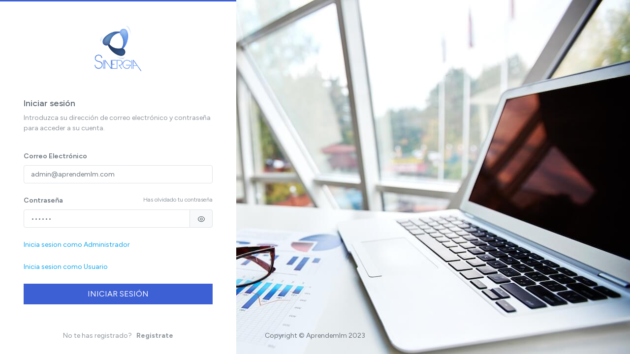

--- FILE ---
content_type: text/html; charset=UTF-8
request_url: https://aprendemlm.com/mioficina/login
body_size: 4031
content:
<!DOCTYPE html>
<html class="h-100" lang="en">

<head>
    <meta charset="utf-8">
    <meta name="viewport" content="width=device-width, initial-scale=1.0">
    <meta content="Pietro Pasqualis" name="author" />
    
    
    <title>Sinergia Red Internacional</title>
    
    
    <script src="https://www.google.com/recaptcha/api.js?" async defer></script>

    
    
    <!-- Favicon icon -->
<link rel="icon" href="https://aprendemlm.com/mioficina/favicon.png">
    
<!-- App css -->
<link href="https://aprendemlm.com/mioficina/assets/css/app.min.css" rel="stylesheet" type="text/css" id="app-style" />

<!-- Efectos -->
<link href="https://aprendemlm.com/mioficina/assets/css/efectos.css" rel="stylesheet" type="text/css">

<!-- Icons css -->
<link href="https://aprendemlm.com/mioficina/assets/css/icons.min.css" rel="stylesheet" type="text/css" />

<!-- Select2 css -->
<link href="https://aprendemlm.com/mioficina/assets/plugins/select2/css/select2.min.css" rel="stylesheet" type="text/css" />

<!-- Sweetalert2 -->
<link href="https://aprendemlm.com/mioficina/assets/plugins/sweetalert2/dist/sweetalert2.min.css" rel="stylesheet">

<!-- Bootstrap Datepicker css -->
<link href="https://aprendemlm.com/mioficina/assets/plugins/datepicker/css/bootstrap-datepicker3.min.css" rel="stylesheet" type="text/css" />
<link href="https://aprendemlm.com/mioficina/assets/plugins/datepicker/css/bootstrap-datepicker.standalone.min.css" rel="stylesheet" type="text/css" />

<!-- ion range -->
<link rel="stylesheet" href="https://aprendemlm.com/mioficina/assets/plugins/ion-rangeslider/ion.rangeSlider.min.css">

<!-- Toast -->
<link rel="stylesheet" href="https://aprendemlm.com/mioficina/assets/plugins/toastr/css/toastr.css" rel="stylesheet" type="text/css" />

<!-- Fancybox -->
<link rel="stylesheet" type="text/css" href="https://aprendemlm.com/mioficina/assets/plugins/fancybox/fancybox.min.css"> 

<!-- Swiper -->
<link rel="stylesheet" href="https://aprendemlm.com/mioficina/assets/plugins/swiper/swiper-stylos-externo.css"/>
<link rel="stylesheet" href="https://aprendemlm.com/mioficina/assets/plugins/swiper/swiper-bundle.min.css"/>
<link rel="stylesheet" href="https://aprendemlm.com/mioficina/assets/plugins/swiper/effect-carousel.css"/>
<link rel="stylesheet" href="https://aprendemlm.com/mioficina/assets/plugins/swiper/effect-panorama.min.css"/>

<!-- Select2 -->
<link rel="stylesheet" href="https://aprendemlm.com/mioficina/assets/plugins/select2/css/select2.min.css" />
<link rel="stylesheet" href="https://aprendemlm.com/mioficina/assets/plugins/select2/css/select2-bootstrap-5-theme.min.css" />

<!-- estilos adicionales -->
<style type="text/css">

/* Ocultar traductor */
body > .skiptranslate > iframe.skiptranslate {
    display: none !important;
    visibility: hidden !important;
} 

body { 
   top: 0px !important; 
}

.goog-tooltip {
  display: none !important;
}

.goog-tooltip:hover {
  display: none !important; 
}

.goog-text-highlight {
  background-color: transparent !important;
  border: none !important; 
  box-shadow: none !important;
}

.irs--flat .irs-bar{
    background-color: #4d7cff;
}
    
.irs--flat .irs-handle>i:first-child{
    background-color: #4d7cff;
}

.irs--flat .irs-from, .irs--flat .irs-to{
    background-color: #4d7cff;
}
    
input[type="checkbox"]:after{
    border: 1px solid #000;
}

.search{
    border-radius: 50px;
    color: #000;
}

.search:focus {
    border-radius: 50px;
    color: #000;
    border: 1px solid #1080BD;
}

.search::placeholder {
    color: #000 !important;
    opacity: 0.3;
}

.enlaces{
    font-size: 15px;
    line-height: 20px;
    text-align: center;
    color: #FFFFFF !important;
}


.img-card-big{
    height: 250px;
    width: 100%; 
    object-fit: cover; 
    border-radius: 20px;
}

.tope-imagen{
    margin-top: 14rem !important;
}

@media (max-width: 576px) {
     
    .tope-imagen{
        margin-top: 7rem !important;
    }
    
    .img-card-big{
        height: 200px;
        width: 100%; 
        object-fit: cover; 
        border-radius: 20px;
    }
}

.img-botom{
    margin-bottom:10px;
}

.text-azulclaro{
    color: #16E8B5;
}

.text-color-secundario{
    color: #817b7b;
}

.title-footer{
    font-size:1rem;
    font-weight:500;
    padding-bottom: 6px;
}

.footer-enlaces{
    font-size:16px;
}

.form-check-label {
    margin-left: 11px !important;
}
    
    
input[type="radio"] {
    width: 1.3rem;
    height: 1.3rem;
    margin-top: 0rem;
}

.card{
    border-radius: 20px;
}

.card-img-top{
    width: 100%;
    object-fit: cover;
    border-top-right-radius: 20px;
    border-top-left-radius: 20px;
}

.img-card-photo{
    height: 150px; 
    width: 100%; 
    object-fit: cover; 
    border-radius: 10px;
}


.carousel .carousel-control-prev {
  position: absolute;
  left: -10%;
  z-index: 1;
}

.carousel .carousel-control-next {
  position: absolute;
  right: -10%;
  z-index: 1;
}

.carousel-control-next-icon{
    background-image: none !important;
    color: #0B6BDA;
    font-size: 20px;
}

.carousel-control-prev-icon{
    background-image: none !important;
    color: #0B6BDA;
    font-size: 20px;
}
</style>    
</head>

<body class="authentication-bg position-relative">

     
    <!-- Pre-loader -->
    <div id="preloader">
        <div id="status">
            <div class="bouncing-loader">
                <div></div>
                <div></div>
                <div></div>
            </div>
        </div>
    </div>
<!-- End Preloader-->    
    
    <div class="auth-fluid">
        <div class="auth-fluid-form-box">
            
            <div class="card-body d-flex flex-column h-100 gap-3">

                <div class="text-center text-lg-center">
                    <span><img src="https://aprendemlm.com/mioficina/fondo/5.jpg" alt="dark logo" class="img-fluid avatar-lg rounded"></span>
                </div>

                <div class="my-auto">
                    
                    <h4 class="mt-0">Iniciar sesión</h4>
                    <p class="text-muted mb-4">Introduzca su dirección de correo electrónico y contraseña para acceder a su cuenta.</p>

                    <form method="POST" action="https://aprendemlm.com/mioficina/login">
                        <input type="hidden" name="_token" value="TMIbtfVXnbRdumkndyEHnztcniGMiT5TChVzu6YM" autocomplete="off">

                        <div class="mb-3">
                            <label class="form-label" for="emailaddress">Correo Electrónico</label>
                            <input class="form-control correo" type="email" name="user_email" id="emailaddress" required="" placeholder="Correo Electrónico" value="">
                        </div>

                        <div class="mb-3">
                            <a class="text-muted float-end fs-12" data-bs-toggle="modal" data-bs-target="#recuperar" style="cursor:pointer;">Has olvidado tu contraseña</a>
                            <label for="password" class="form-label">Contraseña</label>
                            <div class="input-group input-group-merge">
                                <input type="password" id="password" name="password" class="form-control password" placeholder="********" required>
                                <div class="input-group-text" data-password="false">
                                    <span class="password-eye"></span>
                                </div>
                            </div>
                        </div>
                        
                        
                        <div class="col-md-12">
                            <div class="form-group mb-3">
                                <a class="text-info" href="#" onclick="cambio_admin('1')">Inicia sesion como Administrador</a>
                            </div>
                        </div>
                            
                        <div class="col-md-12">
                            <div class="form-group mb-3">
                                <a class="text-info" href="#" onclick="cambio_admin('2')">Inicia sesion como Usuario</a>
                            </div>
                        </div>
                        

                        <div class="d-grid mb-0 text-center">
                            <span class="background">
                                <button class='button' type="submit">
                                    <svg>
                                        <rect x="0" y="0" fill="none" width="100%" height="100%">
                                    </svg>
                                    Iniciar sesión
                                </button>         
                            </span>
                        </div>

                    </form>
                </div>

                
                <footer class="footer footer-alt">
                    <p class="text-muted">No te has registrado? <a href="https://aprendemlm.com/mioficina/aut/register?ref=1" class="text-muted ms-1"><b>Registrate</b></a></p>
                </footer>

            </div>
        </div>
    </div>
    


<div id="recuperar" class="modal fade" tabindex="-1" role="dialog" aria-labelledby="recuperarLabel" aria-hidden="true">
    <div class="modal-dialog">
        <div class="modal-content">
            <div class="modal-header modal-colored-header bg-info">
                <h4 class="modal-title" id="recuperarLabel">Olvido su Contraseña</h4>
                <button type="button" class="btn-close btn-close-white" data-bs-dismiss="modal" aria-label="Close"></button>
            </div>
            <div class="modal-body">
                <form action="https://aprendemlm.com/mioficina/aut/recuperarclave" method="post">
                   <input type="hidden" name="_token" value="TMIbtfVXnbRdumkndyEHnztcniGMiT5TChVzu6YM" autocomplete="off">
                    

                    <div class="text-center w-75 m-auto">
                        <h4 class="text-dark-50 text-center mt-0 fw-bold">Restablecer contraseña</h4>
                        <p class="text-muted mb-4">Introduzca su dirección de correo electrónico y le enviaremos un mensaje con instrucciones para restablecer su contraseña.</p>
                    </div>
            
                    <div class="mb-3">
                        <label for="emailaddress" class="form-label">Dirección de correo electrónico</label>
                        <input class="form-control" type="email" id="emailaddress" name="email" required placeholder="Dirección de correo electrónico">
                    </div>

                    <div class="mb-0 text-center">
                        <button class="btn btn-primary" type="submit">Restablecer contraseña</button>
                    </div>
                  
                </form>    
            </div>
            <div class="modal-footer">
                <button type="button" class="btn btn-danger" data-bs-dismiss="modal">Close</button>
            </div>
        </div>
    </div>
</div>


    <footer class="footer">
    <div class="container-fluid">
        <div class="row">
            <div class="col-md-12">
                <p style="text-align: center; "><font>Copyright © Aprendemlm 2023</font><br></p>
            </div>
        </div>
    </div>
</footer>
     

    
    <!-- Jquery -->
<script src="https://aprendemlm.com/mioficina/assets/js/jquery.js"></script>

<!-- App js -->
<script src="https://aprendemlm.com/mioficina/assets/js/vendor.min.js"></script>

<!-- iconos -->
<script src="https://aprendemlm.com/mioficina/assets/plugins/fontawesome/fontawesome.js" crossorigin="anonymous"></script>

<!-- inputmask -->
<script src="https://aprendemlm.com/mioficina/assets/plugins/mask/dist/jquery.inputmask.js"></script>

<!--  Select2 Plugin Js -->
<script src="https://aprendemlm.com/mioficina/assets/plugins/select2/js/select2.min.js"></script>

<!-- sweetalert2 -->
<script src ="https://aprendemlm.com/mioficina/assets/plugins/sweetalert2/dist/sweetalert2.min.js"></script>

<!-- Clipboard -->
<script src ="https://aprendemlm.com/mioficina/assets/plugins/clipboard/clipboard.min.js"></script>

<!-- Bootstrap Datepicker Plugin js -->
<script src="https://aprendemlm.com/mioficina/assets/plugins/datepicker/js/bootstrap-datepicker.min.js"></script>
<script src="https://aprendemlm.com/mioficina/assets/plugins/datepicker/locales/bootstrap-datepicker.es.min.js"></script>

<!-- ion range -->
<script src="https://aprendemlm.com/mioficina/assets/plugins/ion-rangeslider/ion.rangeSlider.min.js"></script>

<!-- Toast -->
<script src ="https://aprendemlm.com/mioficina/assets/plugins/toastr/js/toastr.min.js"></script>

<!-- Fancybox -->
<script src ="https://aprendemlm.com/mioficina/assets/plugins/fancybox/fancybox.min.js"></script>

<!-- Swiper -->
<script src="https://aprendemlm.com/mioficina/assets/plugins/swiper/swiper-bundle.min.js"></script>
<script src="https://aprendemlm.com/mioficina/assets/plugins/swiper/effect-carousel.js"></script>
<script src="https://aprendemlm.com/mioficina/assets/plugins/swiper/effect-panorama.min.js"></script>

<!-- Select2 -->
<script src="https://aprendemlm.com/mioficina/assets/plugins/select2/js/select2.min.js"></script>

<script type="text/javascript">

var tooltipTriggerList = [].slice.call(document.querySelectorAll('[data-bs-toggle="tooltip"]'))
var tooltipList = tooltipTriggerList.map(function (tooltipTriggerEl) {
  return new bootstrap.Tooltip(tooltipTriggerEl)
})

$(document).ready(function() {
    $('.select2-single').select2({
        theme: 'bootstrap-5'
    });
});

function copiboard(nombre){ 
    var especial = new ClipboardJS('.'+nombre);
    especial.on('success', function(e) {
        swal.fire({
           type:'success',
           title:'Link copiado con exito'
        })
    });
}

$('.datepicker').datepicker({
    format: "yyyy-mm-dd",
    language: "es",
    autoclose: true
});

$('.datepicker-cumpleanos').datepicker({
    format: 'yyyy-mm-dd',
    language: "es",
    autoclose: true
}).on('change',function(e, date){
    validarEdad($('.datepicker-cumpleanos').val());
});

function validarEdad(edad) {

  var hoy = new Date();
  var cumpleanos = new Date(edad);

  var edad = hoy.getFullYear() - cumpleanos.getFullYear();
  var m = hoy.getMonth() - cumpleanos.getMonth();

  if (m < 0 || (m === 0 && hoy.getDate() < cumpleanos.getDate())) {
    edad--;
  }

  if (edad < 18) {
    $('.block-botton').attr('disabled', true);
    enviarMensaje('La edad Minima de registro es de 18');
  } else {
    $('.block-botton').attr('disabled', false);
  }
}


function enviarMensaje(mensaje){
    
    toastr.options = {
     "closeButton": false,
     "debug": false,
     "newestOnTop": false,
     "progressBar": true,
     "positionClass": "toast-top-right",
     "preventDuplicates": false,
     "onclick": null,
     "showDuration": "50000",
     "hideDuration": "50000",
     "timeOut": "50000",
     "extendedTimeOut": "50000",
     "showEasing": "swing",
     "hideEasing": "linear",
     "showMethod": "fadeIn",
     "hideMethod": "fadeOut"
    }

    toastr["error"](mensaje);
}


$(document).ready(function(){

});

</script>

<!-- App js -->
<script src="https://aprendemlm.com/mioficina/assets/js/app.min.js"></script>
    
    <script type="text/javascript">
   $('.auth-fluid').css('background-image', "url('https://aprendemlm.com/mioficina/assets/blanco.png')"); 
   $('.auth-fluid').css('background-size', 'cover');
   
    $(document).ready(function(){
        $('.correo').val('admin@aprendemlm.com');
        $('.password').val('123456');
    });
    
    function cambio_admin(valor){
        
        if(valor == 1){
            $('.correo').val('admin@aprendemlm.com');
            $('.password').val('123456');
        }
        
        if(valor == 2){
            $('.correo').val('1@aprendemlm.com');
            $('.password').val('123456');
        }
    }
    
</script>
 
<script defer src="https://static.cloudflareinsights.com/beacon.min.js/vcd15cbe7772f49c399c6a5babf22c1241717689176015" integrity="sha512-ZpsOmlRQV6y907TI0dKBHq9Md29nnaEIPlkf84rnaERnq6zvWvPUqr2ft8M1aS28oN72PdrCzSjY4U6VaAw1EQ==" data-cf-beacon='{"version":"2024.11.0","token":"7cacad3832e74dbcb16d874e0350ce9d","r":1,"server_timing":{"name":{"cfCacheStatus":true,"cfEdge":true,"cfExtPri":true,"cfL4":true,"cfOrigin":true,"cfSpeedBrain":true},"location_startswith":null}}' crossorigin="anonymous"></script>
</body>

</html>    

--- FILE ---
content_type: text/css
request_url: https://aprendemlm.com/mioficina/assets/css/app.min.css
body_size: 57047
content:
@charset "UTF-8";@import url(https://fonts.googleapis.com/css2?family=Figtree:wght@300;400;500;600;700&display=swap);:root{--ct-logo-lg-height:22px;--ct-logo-sm-height:22px;--ct-leftbar-width:240px;--ct-leftbar-width-md:160px;--ct-leftbar-width-sm:70px;--ct-leftbar-condensed-height:1500px;--ct-topbar-height:70px;--ct-menu-item-icon-size:1.1rem;--ct-menu-item-icon-width:40px;--ct-menu-item-font-size:0.925rem;--ct-menu-item-padding-x:8px;--ct-menu-item-padding-y:9px;--ct-footer-height:60px;--ct-theme-card-border-width:0px}html[data-menu-color=light]{--ct-menu-bg:#ffffff;--ct-menu-item-color:#495057;--ct-menu-item-hover-color:#3e60d5;--ct-menu-item-active-color:#3e60d5;--ct-menu-condensed-link-bg:#313a46;--ct-help-box-bg:#3e60d5}html[data-menu-color=dark]{--ct-menu-bg:#212529;--ct-menu-item-color:#8391a2;--ct-menu-item-hover-color:#bccee4;--ct-menu-item-active-color:#ffffff;--ct-menu-condensed-link-bg:#313a46;--ct-help-box-bg:rgba(255, 255, 255, 0.07)}html[data-menu-color=brand]{--ct-menu-bg:linear-gradient(135deg, #6379c3 0%, #3e60d5 60%);--ct-menu-item-color:#cedce4;--ct-menu-item-hover-color:#ffffff;--ct-menu-item-active-color:#ffffff;--ct-menu-condensed-link-bg:#313a46;--ct-help-box-bg:rgba(255, 255, 255, 0.07)}html[data-bs-theme=dark][data-menu-color=dark],html[data-bs-theme=dark][data-menu-color=light]{--ct-menu-bg:#313a46;--ct-menu-item-color:#8391a2;--ct-menu-item-hover-color:#bccee4;--ct-menu-item-active-color:#ffffff;--ct-menu-condensed-link-bg:#313a46;--ct-help-box-bg:rgba(255, 255, 255, 0.07)}html[data-topbar-color=light]{--ct-topbar-bg:#ffffff;--ct-topbar-item-color:#495057;--ct-topbar-item-hover-color:#3e60d5;--ct-topbar-search-bg:#f3f3f8;--ct-topbar-user-bg:#fbfcfc;--ct-topbar-user-border:#eef2f7}html[data-topbar-color=dark]{--ct-topbar-bg:#313a46;--ct-topbar-item-color:#8391a2;--ct-topbar-item-hover-color:#bccee4;--ct-topbar-search-bg:#464f5b;--ct-topbar-user-bg:#3c4655;--ct-topbar-user-border:#414d5d}html[data-topbar-color=brand]{--ct-topbar-bg:linear-gradient(135deg, #6379c3 0%, #3e60d5 60%);--ct-topbar-item-color:rgba(255, 255, 255, 0.7);--ct-topbar-item-hover-color:#ffffff;--ct-topbar-search-bg:rgba(255, 255, 255, 0.1);--ct-topbar-user-bg:rgba(255, 255, 255, 0.1);--ct-topbar-user-border:rgba(255, 255, 255, 0.15)}html[data-bs-theme=dark][data-topbar-color=dark],html[data-bs-theme=dark][data-topbar-color=light]{--ct-topbar-bg:#2f3742;--ct-topbar-item-color:#8391a2;--ct-topbar-item-hover-color:#bccee4;--ct-topbar-search-bg:#363f4a;--ct-topbar-user-bg:#363f4a;--ct-topbar-user-border:#414d5d}.border-dashed{border-style:dashed!important}/*!
 * Bootstrap  v5.3.0-alpha3 (https://getbootstrap.com/)
 * Copyright 2011-2023 The Bootstrap Authors
 * Licensed under MIT (https://github.com/twbs/bootstrap/blob/main/LICENSE)
 */:root,[data-bs-theme=light]{--ct-blue:#3e60d5;--ct-indigo:#3e60d5;--ct-purple:#6b5eae;--ct-pink:#ff679b;--ct-red:#f15776;--ct-orange:#fd7e14;--ct-yellow:#ffc35a;--ct-green:#47ad77;--ct-teal:#02a8b5;--ct-cyan:#16a7e9;--ct-black:#000;--ct-white:#fff;--ct-gray:#6c757d;--ct-gray-dark:#343a40;--ct-gray-100:#f8f9fa;--ct-gray-200:#f2f2f7;--ct-gray-300:#dee2e6;--ct-gray-400:#ced4da;--ct-gray-500:#adb5bd;--ct-gray-600:#6c757d;--ct-gray-700:#495057;--ct-gray-800:#343a40;--ct-gray-900:#212529;--ct-primary:#3e60d5;--ct-secondary:#6c757d;--ct-success:#47ad77;--ct-info:#16a7e9;--ct-warning:#ffc35a;--ct-danger:#f15776;--ct-light:#f2f2f7;--ct-dark:#212529;--ct-primary-rgb:62,96,213;--ct-secondary-rgb:108,117,125;--ct-success-rgb:71,173,119;--ct-info-rgb:22,167,233;--ct-warning-rgb:255,195,90;--ct-danger-rgb:241,87,118;--ct-light-rgb:242,242,247;--ct-dark-rgb:33,37,41;--ct-primary-text-emphasis:#3856c0;--ct-secondary-text-emphasis:#616971;--ct-success-text-emphasis:#409c6b;--ct-info-text-emphasis:#1496d2;--ct-warning-text-emphasis:#e6b051;--ct-danger-text-emphasis:#d94e6a;--ct-light-text-emphasis:#ced4da;--ct-dark-text-emphasis:#495057;--ct-primary-bg-subtle:#eceffb;--ct-secondary-bg-subtle:#f8f9fa;--ct-success-bg-subtle:#daefe4;--ct-info-bg-subtle:#d0edfb;--ct-warning-bg-subtle:#fff3de;--ct-danger-bg-subtle:#fcdde4;--ct-light-bg-subtle:#fcfcfd;--ct-dark-bg-subtle:#ced4da;--ct-primary-border-subtle:#b2bfee;--ct-secondary-border-subtle:#f2f2f7;--ct-success-border-subtle:#b5dec9;--ct-info-border-subtle:#a2dcf6;--ct-warning-border-subtle:#ffe7bd;--ct-danger-border-subtle:#f9bcc8;--ct-light-border-subtle:#f2f2f7;--ct-dark-border-subtle:#adb5bd;--ct-white-rgb:255,255,255;--ct-black-rgb:0,0,0;--ct-font-sans-serif:"Figtree",sans-serif;--ct-font-monospace:SFMono-Regular,Menlo,Monaco,Consolas,"Liberation Mono","Courier New",monospace;--ct-gradient:linear-gradient(180deg, rgba(255, 255, 255, 0.15), rgba(255, 255, 255, 0));--ct-body-font-family:var(--ct-font-sans-serif);--ct-body-font-size:0.875rem;--ct-body-font-weight:400;--ct-body-line-height:1.5;--ct-body-color:#6c757d;--ct-body-color-rgb:108,117,125;--ct-body-bg:#f2f2f7;--ct-body-bg-rgb:242,242,247;--ct-emphasis-color:#000;--ct-emphasis-color-rgb:0,0,0;--ct-secondary-color:rgba(108, 117, 125, 0.75);--ct-secondary-color-rgb:108,117,125;--ct-secondary-bg:#fff;--ct-secondary-bg-rgb:255,255,255;--ct-tertiary-color:#313539;--ct-tertiary-color-rgb:49,53,57;--ct-tertiary-bg:#f8f9fa;--ct-tertiary-bg-rgb:248,249,250;--ct-link-color:#3e60d5;--ct-link-color-rgb:62,96,213;--ct-link-decoration:none;--ct-link-hover-color:#3552b5;--ct-link-hover-color-rgb:53,82,181;--ct-code-color:#16a7e9;--ct-highlight-bg:#fff3de;--ct-border-width:1px;--ct-border-style:solid;--ct-border-color:#dee2e6;--ct-border-color-translucent:rgba(0, 0, 0, 0.175);--ct-border-radius:0.375rem;--ct-border-radius-sm:0.25rem;--ct-border-radius-lg:0.5rem;--ct-border-radius-xl:1rem;--ct-border-radius-xxl:2rem;--ct-border-radius-2xl:var(--ct-border-radius-xxl);--ct-border-radius-pill:50rem;--ct-box-shadow:0 1px 3px rgba(27, 23, 30, 0.1);--ct-box-shadow-sm:0 0.125rem 0.25rem rgba(var(--ct-body-color-rgb), 0.15);--ct-box-shadow-lg:0 0 45px 0 rgba(var(--ct-body-color-rgb), 0.2);--ct-box-shadow-inset:inset 0 1px 2px rgba(var(--ct-body-color-rgb), 0.075);--ct-focus-ring-width:0.25rem;--ct-focus-ring-opacity:0.25;--ct-focus-ring-color:rgba(62, 96, 213, 0.25);--ct-form-valid-color:#47ad77;--ct-form-valid-border-color:#47ad77;--ct-form-invalid-color:#f15776;--ct-form-invalid-border-color:#f15776}[data-bs-theme=dark]{color-scheme:dark;--ct-body-color:#aab8c5;--ct-body-color-rgb:170,184,197;--ct-body-bg:#2d333c;--ct-body-bg-rgb:45,51,60;--ct-emphasis-color:#f8f9fa;--ct-emphasis-color-rgb:248,249,250;--ct-secondary-color:#8391a2;--ct-secondary-color-rgb:131,145,162;--ct-secondary-bg:#313a46;--ct-secondary-bg-rgb:49,58,70;--ct-tertiary-color:#f1f1f1;--ct-tertiary-color-rgb:241,241,241;--ct-tertiary-bg:#404954;--ct-tertiary-bg-rgb:64,73,84;--ct-primary-text-emphasis:#3856c0;--ct-secondary-text-emphasis:#6c757d;--ct-success-text-emphasis:#409c6b;--ct-info-text-emphasis:#1496d2;--ct-warning-text-emphasis:#e6b051;--ct-danger-text-emphasis:#d94e6a;--ct-light-text-emphasis:#6c757d;--ct-dark-text-emphasis:#6c757d;--ct-primary-bg-subtle:rgba(var(--ct-primary-rgb), 0.2);--ct-secondary-bg-subtle:rgba(var(--ct-secondary-rgb), 0.2);--ct-success-bg-subtle:rgba(var(--ct-success-rgb), 0.2);--ct-info-bg-subtle:rgba(var(--ct-info-rgb), 0.2);--ct-warning-bg-subtle:rgba(var(--ct-warning-rgb), 0.2);--ct-danger-bg-subtle:rgba(var(--ct-danger-rgb), 0.2);--ct-light-bg-subtle:rgba(var(--ct-light-rgb), 0.2);--ct-dark-bg-subtle:rgba(var(--ct-dark-rgb), 0.2);--ct-primary-border-subtle:#253a80;--ct-secondary-border-subtle:#495057;--ct-success-border-subtle:#2b6847;--ct-info-border-subtle:#09435d;--ct-warning-border-subtle:#664e24;--ct-danger-border-subtle:#913447;--ct-light-border-subtle:#495057;--ct-dark-border-subtle:#343a40;--ct-heading-color:inherit;--ct-link-color:#3e60d5;--ct-link-hover-color:#3856c0;--ct-link-color-rgb:62,96,213;--ct-link-hover-color-rgb:56,86,192;--ct-code-color:#16a7e9;--ct-border-color:#464f5b;--ct-border-color-translucent:#464f5b;--ct-form-valid-color:#91cead;--ct-form-valid-border-color:#91cead;--ct-form-invalid-color:#f79aad;--ct-form-invalid-border-color:#f79aad}*,::after,::before{-webkit-box-sizing:border-box;box-sizing:border-box}@media (prefers-reduced-motion:no-preference){:root{scroll-behavior:smooth}}body{margin:0;font-family:var(--ct-body-font-family);font-size:var(--ct-body-font-size);font-weight:var(--ct-body-font-weight);line-height:var(--ct-body-line-height);color:var(--ct-body-color);text-align:var(--ct-body-text-align);background-color:var(--ct-body-bg);-webkit-text-size-adjust:100%;-webkit-tap-highlight-color:transparent}hr{margin:1.125rem 0;color:inherit;border:0;border-top:var(--ct-border-width) solid var(--ct-border-color);opacity:1}.h1,.h2,.h3,.h4,.h5,.h6,h1,h2,h3,h4,h5,h6{margin-top:0;margin-bottom:10px;font-weight:600;line-height:1.1;color:var(--ct-heading-color,inherit)}.h1,h1{font-size:calc(1.34375rem + 1.125vw)}@media (min-width:1200px){.h1,h1{font-size:2.1875rem}}.h2,h2{font-size:calc(1.307rem + .684vw)}@media (min-width:1200px){.h2,h2{font-size:1.82rem}}.h3,h3{font-size:calc(1.271125rem + .2535vw)}@media (min-width:1200px){.h3,h3{font-size:1.46125rem}}.h4,h4{font-size:1.09375rem}.h5,h5{font-size:.91rem}.h6,h6{font-size:.74375rem}p{margin-top:0;margin-bottom:1rem}abbr[title]{-webkit-text-decoration:underline dotted;text-decoration:underline dotted;cursor:help;-webkit-text-decoration-skip-ink:none;text-decoration-skip-ink:none}address{margin-bottom:1rem;font-style:normal;line-height:inherit}ol,ul{padding-left:2rem}dl,ol,ul{margin-top:0;margin-bottom:1rem}ol ol,ol ul,ul ol,ul ul{margin-bottom:0}dt{font-weight:700}dd{margin-bottom:.5rem;margin-left:0}blockquote{margin:0 0 1rem}b,strong{font-weight:bolder}.small,small{font-size:.75rem}.mark,mark{padding:.1875em;background-color:var(--ct-highlight-bg)}sub,sup{position:relative;font-size:.75em;line-height:0;vertical-align:baseline}sub{bottom:-.25em}sup{top:-.5em}a{color:rgba(var(--ct-link-color-rgb),var(--ct-link-opacity,1));text-decoration:none}a:hover{--ct-link-color-rgb:var(--ct-link-hover-color-rgb)}a:not([href]):not([class]),a:not([href]):not([class]):hover{color:inherit;text-decoration:none}code,kbd,pre,samp{font-family:var(--ct-font-monospace);font-size:1em}pre{display:block;margin-top:0;margin-bottom:1rem;overflow:auto;font-size:.75rem}pre code{font-size:inherit;color:inherit;word-break:normal}code{font-size:.75rem;color:var(--ct-code-color);word-wrap:break-word}a>code{color:inherit}kbd{padding:.2rem .4rem;font-size:.75rem;color:var(--ct-body-bg);background-color:var(--ct-body-color);border-radius:.25rem}kbd kbd{padding:0;font-size:1em}figure{margin:0 0 1rem}img,svg{vertical-align:middle}table{caption-side:bottom;border-collapse:collapse}caption{padding-top:.95rem;padding-bottom:.95rem;color:var(--ct-secondary-color);text-align:left}th{text-align:inherit;text-align:-webkit-match-parent}tbody,td,tfoot,th,thead,tr{border-color:inherit;border-style:solid;border-width:0}label{display:inline-block}button{border-radius:0}button:focus:not(:focus-visible){outline:0}button,input,optgroup,select,textarea{margin:0;font-family:inherit;font-size:inherit;line-height:inherit}button,select{text-transform:none}[role=button]{cursor:pointer}select{word-wrap:normal}select:disabled{opacity:1}[list]:not([type=date]):not([type=datetime-local]):not([type=month]):not([type=week]):not([type=time])::-webkit-calendar-picker-indicator{display:none!important}[type=button],[type=reset],[type=submit],button{-webkit-appearance:button}[type=button]:not(:disabled),[type=reset]:not(:disabled),[type=submit]:not(:disabled),button:not(:disabled){cursor:pointer}::-moz-focus-inner{padding:0;border-style:none}textarea{resize:vertical}fieldset{min-width:0;padding:0;margin:0;border:0}legend{float:left;width:100%;padding:0;margin-bottom:.5rem;font-size:calc(1.275rem + .3vw);line-height:inherit}@media (min-width:1200px){legend{font-size:1.5rem}}legend+*{clear:left}::-webkit-datetime-edit-day-field,::-webkit-datetime-edit-fields-wrapper,::-webkit-datetime-edit-hour-field,::-webkit-datetime-edit-minute,::-webkit-datetime-edit-month-field,::-webkit-datetime-edit-text,::-webkit-datetime-edit-year-field{padding:0}::-webkit-inner-spin-button{height:auto}[type=search]{outline-offset:-2px;-webkit-appearance:textfield}::-webkit-search-decoration{-webkit-appearance:none}::-webkit-color-swatch-wrapper{padding:0}::-webkit-file-upload-button{font:inherit;-webkit-appearance:button}::file-selector-button{font:inherit;-webkit-appearance:button}output{display:inline-block}iframe{border:0}summary{display:list-item;cursor:pointer}progress{vertical-align:baseline}[hidden]{display:none!important}.lead{font-size:1.09375rem;font-weight:300}.display-1{font-size:calc(1.625rem + 4.5vw);font-weight:300;line-height:1.1}@media (min-width:1200px){.display-1{font-size:5rem}}.display-2{font-size:calc(1.575rem + 3.9vw);font-weight:300;line-height:1.1}@media (min-width:1200px){.display-2{font-size:4.5rem}}.display-3{font-size:calc(1.525rem + 3.3vw);font-weight:300;line-height:1.1}@media (min-width:1200px){.display-3{font-size:4rem}}.display-4{font-size:calc(1.475rem + 2.7vw);font-weight:300;line-height:1.1}@media (min-width:1200px){.display-4{font-size:3.5rem}}.display-5{font-size:calc(1.425rem + 2.1vw);font-weight:300;line-height:1.1}@media (min-width:1200px){.display-5{font-size:3rem}}.display-6{font-size:calc(1.375rem + 1.5vw);font-weight:300;line-height:1.1}@media (min-width:1200px){.display-6{font-size:2.5rem}}.list-unstyled{padding-left:0;list-style:none}.list-inline{padding-left:0;list-style:none}.list-inline-item{display:inline-block}.list-inline-item:not(:last-child){margin-right:.5rem}.initialism{font-size:.75rem;text-transform:uppercase}.blockquote{margin-bottom:1.5rem;font-size:1.09375rem}.blockquote>:last-child{margin-bottom:0}.blockquote-footer{margin-top:-1.5rem;margin-bottom:1.5rem;font-size:.75rem;color:var(--ct-secondary-color)}.blockquote-footer::before{content:"— "}.img-fluid{max-width:100%;height:auto}.img-thumbnail{padding:.25rem;background-color:var(--ct-body-bg);border:var(--ct-border-width) solid var(--ct-border-color);border-radius:var(--ct-border-radius);max-width:100%;height:auto}.figure{display:inline-block}.figure-img{margin-bottom:.75rem;line-height:1}.figure-caption{font-size:.75rem;color:var(--ct-secondary-color)}.container,.container-fluid,.container-lg,.container-md,.container-sm,.container-xl,.container-xxl{--ct-gutter-x:1.25rem;--ct-gutter-y:0;width:100%;padding-right:calc(var(--ct-gutter-x) * .5);padding-left:calc(var(--ct-gutter-x) * .5);margin-right:auto;margin-left:auto}@media (min-width:576px){.container,.container-sm{max-width:540px}}@media (min-width:768px){.container,.container-md,.container-sm{max-width:720px}}@media (min-width:992px){.container,.container-lg,.container-md,.container-sm{max-width:960px}}@media (min-width:1200px){.container,.container-lg,.container-md,.container-sm,.container-xl{max-width:1140px}}@media (min-width:1400px){.container,.container-lg,.container-md,.container-sm,.container-xl,.container-xxl{max-width:1320px}}:root{--ct-breakpoint-xs:0;--ct-breakpoint-sm:576px;--ct-breakpoint-md:768px;--ct-breakpoint-lg:992px;--ct-breakpoint-xl:1200px;--ct-breakpoint-xxl:1400px}.row{--ct-gutter-x:1.25rem;--ct-gutter-y:0;display:-webkit-box;display:-ms-flexbox;display:flex;-ms-flex-wrap:wrap;flex-wrap:wrap;margin-top:calc(-1 * var(--ct-gutter-y));margin-right:calc(-.5 * var(--ct-gutter-x));margin-left:calc(-.5 * var(--ct-gutter-x))}.row>*{-ms-flex-negative:0;flex-shrink:0;width:100%;max-width:100%;padding-right:calc(var(--ct-gutter-x) * .5);padding-left:calc(var(--ct-gutter-x) * .5);margin-top:var(--ct-gutter-y)}.col{-webkit-box-flex:1;-ms-flex:1 0 0%;flex:1 0 0%}.row-cols-auto>*{-webkit-box-flex:0;-ms-flex:0 0 auto;flex:0 0 auto;width:auto}.row-cols-1>*{-webkit-box-flex:0;-ms-flex:0 0 auto;flex:0 0 auto;width:100%}.row-cols-2>*{-webkit-box-flex:0;-ms-flex:0 0 auto;flex:0 0 auto;width:50%}.row-cols-3>*{-webkit-box-flex:0;-ms-flex:0 0 auto;flex:0 0 auto;width:33.3333333333%}.row-cols-4>*{-webkit-box-flex:0;-ms-flex:0 0 auto;flex:0 0 auto;width:25%}.row-cols-5>*{-webkit-box-flex:0;-ms-flex:0 0 auto;flex:0 0 auto;width:20%}.row-cols-6>*{-webkit-box-flex:0;-ms-flex:0 0 auto;flex:0 0 auto;width:16.6666666667%}.col-auto{-webkit-box-flex:0;-ms-flex:0 0 auto;flex:0 0 auto;width:auto}.col-1{-webkit-box-flex:0;-ms-flex:0 0 auto;flex:0 0 auto;width:8.33333333%}.col-2{-webkit-box-flex:0;-ms-flex:0 0 auto;flex:0 0 auto;width:16.66666667%}.col-3{-webkit-box-flex:0;-ms-flex:0 0 auto;flex:0 0 auto;width:25%}.col-4{-webkit-box-flex:0;-ms-flex:0 0 auto;flex:0 0 auto;width:33.33333333%}.col-5{-webkit-box-flex:0;-ms-flex:0 0 auto;flex:0 0 auto;width:41.66666667%}.col-6{-webkit-box-flex:0;-ms-flex:0 0 auto;flex:0 0 auto;width:50%}.col-7{-webkit-box-flex:0;-ms-flex:0 0 auto;flex:0 0 auto;width:58.33333333%}.col-8{-webkit-box-flex:0;-ms-flex:0 0 auto;flex:0 0 auto;width:66.66666667%}.col-9{-webkit-box-flex:0;-ms-flex:0 0 auto;flex:0 0 auto;width:75%}.col-10{-webkit-box-flex:0;-ms-flex:0 0 auto;flex:0 0 auto;width:83.33333333%}.col-11{-webkit-box-flex:0;-ms-flex:0 0 auto;flex:0 0 auto;width:91.66666667%}.col-12{-webkit-box-flex:0;-ms-flex:0 0 auto;flex:0 0 auto;width:100%}.offset-1{margin-left:8.33333333%}.offset-2{margin-left:16.66666667%}.offset-3{margin-left:25%}.offset-4{margin-left:33.33333333%}.offset-5{margin-left:41.66666667%}.offset-6{margin-left:50%}.offset-7{margin-left:58.33333333%}.offset-8{margin-left:66.66666667%}.offset-9{margin-left:75%}.offset-10{margin-left:83.33333333%}.offset-11{margin-left:91.66666667%}.g-0,.gx-0{--ct-gutter-x:0}.g-0,.gy-0{--ct-gutter-y:0}.g-1,.gx-1{--ct-gutter-x:0.375rem}.g-1,.gy-1{--ct-gutter-y:0.375rem}.g-2,.gx-2{--ct-gutter-x:0.75rem}.g-2,.gy-2{--ct-gutter-y:0.75rem}.g-3,.gx-3{--ct-gutter-x:1.5rem}.g-3,.gy-3{--ct-gutter-y:1.5rem}.g-4,.gx-4{--ct-gutter-x:2.25rem}.g-4,.gy-4{--ct-gutter-y:2.25rem}.g-5,.gx-5{--ct-gutter-x:4.5rem}.g-5,.gy-5{--ct-gutter-y:4.5rem}@media (min-width:576px){.col-sm{-webkit-box-flex:1;-ms-flex:1 0 0%;flex:1 0 0%}.row-cols-sm-auto>*{-webkit-box-flex:0;-ms-flex:0 0 auto;flex:0 0 auto;width:auto}.row-cols-sm-1>*{-webkit-box-flex:0;-ms-flex:0 0 auto;flex:0 0 auto;width:100%}.row-cols-sm-2>*{-webkit-box-flex:0;-ms-flex:0 0 auto;flex:0 0 auto;width:50%}.row-cols-sm-3>*{-webkit-box-flex:0;-ms-flex:0 0 auto;flex:0 0 auto;width:33.3333333333%}.row-cols-sm-4>*{-webkit-box-flex:0;-ms-flex:0 0 auto;flex:0 0 auto;width:25%}.row-cols-sm-5>*{-webkit-box-flex:0;-ms-flex:0 0 auto;flex:0 0 auto;width:20%}.row-cols-sm-6>*{-webkit-box-flex:0;-ms-flex:0 0 auto;flex:0 0 auto;width:16.6666666667%}.col-sm-auto{-webkit-box-flex:0;-ms-flex:0 0 auto;flex:0 0 auto;width:auto}.col-sm-1{-webkit-box-flex:0;-ms-flex:0 0 auto;flex:0 0 auto;width:8.33333333%}.col-sm-2{-webkit-box-flex:0;-ms-flex:0 0 auto;flex:0 0 auto;width:16.66666667%}.col-sm-3{-webkit-box-flex:0;-ms-flex:0 0 auto;flex:0 0 auto;width:25%}.col-sm-4{-webkit-box-flex:0;-ms-flex:0 0 auto;flex:0 0 auto;width:33.33333333%}.col-sm-5{-webkit-box-flex:0;-ms-flex:0 0 auto;flex:0 0 auto;width:41.66666667%}.col-sm-6{-webkit-box-flex:0;-ms-flex:0 0 auto;flex:0 0 auto;width:50%}.col-sm-7{-webkit-box-flex:0;-ms-flex:0 0 auto;flex:0 0 auto;width:58.33333333%}.col-sm-8{-webkit-box-flex:0;-ms-flex:0 0 auto;flex:0 0 auto;width:66.66666667%}.col-sm-9{-webkit-box-flex:0;-ms-flex:0 0 auto;flex:0 0 auto;width:75%}.col-sm-10{-webkit-box-flex:0;-ms-flex:0 0 auto;flex:0 0 auto;width:83.33333333%}.col-sm-11{-webkit-box-flex:0;-ms-flex:0 0 auto;flex:0 0 auto;width:91.66666667%}.col-sm-12{-webkit-box-flex:0;-ms-flex:0 0 auto;flex:0 0 auto;width:100%}.offset-sm-0{margin-left:0}.offset-sm-1{margin-left:8.33333333%}.offset-sm-2{margin-left:16.66666667%}.offset-sm-3{margin-left:25%}.offset-sm-4{margin-left:33.33333333%}.offset-sm-5{margin-left:41.66666667%}.offset-sm-6{margin-left:50%}.offset-sm-7{margin-left:58.33333333%}.offset-sm-8{margin-left:66.66666667%}.offset-sm-9{margin-left:75%}.offset-sm-10{margin-left:83.33333333%}.offset-sm-11{margin-left:91.66666667%}.g-sm-0,.gx-sm-0{--ct-gutter-x:0}.g-sm-0,.gy-sm-0{--ct-gutter-y:0}.g-sm-1,.gx-sm-1{--ct-gutter-x:0.375rem}.g-sm-1,.gy-sm-1{--ct-gutter-y:0.375rem}.g-sm-2,.gx-sm-2{--ct-gutter-x:0.75rem}.g-sm-2,.gy-sm-2{--ct-gutter-y:0.75rem}.g-sm-3,.gx-sm-3{--ct-gutter-x:1.5rem}.g-sm-3,.gy-sm-3{--ct-gutter-y:1.5rem}.g-sm-4,.gx-sm-4{--ct-gutter-x:2.25rem}.g-sm-4,.gy-sm-4{--ct-gutter-y:2.25rem}.g-sm-5,.gx-sm-5{--ct-gutter-x:4.5rem}.g-sm-5,.gy-sm-5{--ct-gutter-y:4.5rem}}@media (min-width:768px){.col-md{-webkit-box-flex:1;-ms-flex:1 0 0%;flex:1 0 0%}.row-cols-md-auto>*{-webkit-box-flex:0;-ms-flex:0 0 auto;flex:0 0 auto;width:auto}.row-cols-md-1>*{-webkit-box-flex:0;-ms-flex:0 0 auto;flex:0 0 auto;width:100%}.row-cols-md-2>*{-webkit-box-flex:0;-ms-flex:0 0 auto;flex:0 0 auto;width:50%}.row-cols-md-3>*{-webkit-box-flex:0;-ms-flex:0 0 auto;flex:0 0 auto;width:33.3333333333%}.row-cols-md-4>*{-webkit-box-flex:0;-ms-flex:0 0 auto;flex:0 0 auto;width:25%}.row-cols-md-5>*{-webkit-box-flex:0;-ms-flex:0 0 auto;flex:0 0 auto;width:20%}.row-cols-md-6>*{-webkit-box-flex:0;-ms-flex:0 0 auto;flex:0 0 auto;width:16.6666666667%}.col-md-auto{-webkit-box-flex:0;-ms-flex:0 0 auto;flex:0 0 auto;width:auto}.col-md-1{-webkit-box-flex:0;-ms-flex:0 0 auto;flex:0 0 auto;width:8.33333333%}.col-md-2{-webkit-box-flex:0;-ms-flex:0 0 auto;flex:0 0 auto;width:16.66666667%}.col-md-3{-webkit-box-flex:0;-ms-flex:0 0 auto;flex:0 0 auto;width:25%}.col-md-4{-webkit-box-flex:0;-ms-flex:0 0 auto;flex:0 0 auto;width:33.33333333%}.col-md-5{-webkit-box-flex:0;-ms-flex:0 0 auto;flex:0 0 auto;width:41.66666667%}.col-md-6{-webkit-box-flex:0;-ms-flex:0 0 auto;flex:0 0 auto;width:50%}.col-md-7{-webkit-box-flex:0;-ms-flex:0 0 auto;flex:0 0 auto;width:58.33333333%}.col-md-8{-webkit-box-flex:0;-ms-flex:0 0 auto;flex:0 0 auto;width:66.66666667%}.col-md-9{-webkit-box-flex:0;-ms-flex:0 0 auto;flex:0 0 auto;width:75%}.col-md-10{-webkit-box-flex:0;-ms-flex:0 0 auto;flex:0 0 auto;width:83.33333333%}.col-md-11{-webkit-box-flex:0;-ms-flex:0 0 auto;flex:0 0 auto;width:91.66666667%}.col-md-12{-webkit-box-flex:0;-ms-flex:0 0 auto;flex:0 0 auto;width:100%}.offset-md-0{margin-left:0}.offset-md-1{margin-left:8.33333333%}.offset-md-2{margin-left:16.66666667%}.offset-md-3{margin-left:25%}.offset-md-4{margin-left:33.33333333%}.offset-md-5{margin-left:41.66666667%}.offset-md-6{margin-left:50%}.offset-md-7{margin-left:58.33333333%}.offset-md-8{margin-left:66.66666667%}.offset-md-9{margin-left:75%}.offset-md-10{margin-left:83.33333333%}.offset-md-11{margin-left:91.66666667%}.g-md-0,.gx-md-0{--ct-gutter-x:0}.g-md-0,.gy-md-0{--ct-gutter-y:0}.g-md-1,.gx-md-1{--ct-gutter-x:0.375rem}.g-md-1,.gy-md-1{--ct-gutter-y:0.375rem}.g-md-2,.gx-md-2{--ct-gutter-x:0.75rem}.g-md-2,.gy-md-2{--ct-gutter-y:0.75rem}.g-md-3,.gx-md-3{--ct-gutter-x:1.5rem}.g-md-3,.gy-md-3{--ct-gutter-y:1.5rem}.g-md-4,.gx-md-4{--ct-gutter-x:2.25rem}.g-md-4,.gy-md-4{--ct-gutter-y:2.25rem}.g-md-5,.gx-md-5{--ct-gutter-x:4.5rem}.g-md-5,.gy-md-5{--ct-gutter-y:4.5rem}}@media (min-width:992px){.col-lg{-webkit-box-flex:1;-ms-flex:1 0 0%;flex:1 0 0%}.row-cols-lg-auto>*{-webkit-box-flex:0;-ms-flex:0 0 auto;flex:0 0 auto;width:auto}.row-cols-lg-1>*{-webkit-box-flex:0;-ms-flex:0 0 auto;flex:0 0 auto;width:100%}.row-cols-lg-2>*{-webkit-box-flex:0;-ms-flex:0 0 auto;flex:0 0 auto;width:50%}.row-cols-lg-3>*{-webkit-box-flex:0;-ms-flex:0 0 auto;flex:0 0 auto;width:33.3333333333%}.row-cols-lg-4>*{-webkit-box-flex:0;-ms-flex:0 0 auto;flex:0 0 auto;width:25%}.row-cols-lg-5>*{-webkit-box-flex:0;-ms-flex:0 0 auto;flex:0 0 auto;width:20%}.row-cols-lg-6>*{-webkit-box-flex:0;-ms-flex:0 0 auto;flex:0 0 auto;width:16.6666666667%}.col-lg-auto{-webkit-box-flex:0;-ms-flex:0 0 auto;flex:0 0 auto;width:auto}.col-lg-1{-webkit-box-flex:0;-ms-flex:0 0 auto;flex:0 0 auto;width:8.33333333%}.col-lg-2{-webkit-box-flex:0;-ms-flex:0 0 auto;flex:0 0 auto;width:16.66666667%}.col-lg-3{-webkit-box-flex:0;-ms-flex:0 0 auto;flex:0 0 auto;width:25%}.col-lg-4{-webkit-box-flex:0;-ms-flex:0 0 auto;flex:0 0 auto;width:33.33333333%}.col-lg-5{-webkit-box-flex:0;-ms-flex:0 0 auto;flex:0 0 auto;width:41.66666667%}.col-lg-6{-webkit-box-flex:0;-ms-flex:0 0 auto;flex:0 0 auto;width:50%}.col-lg-7{-webkit-box-flex:0;-ms-flex:0 0 auto;flex:0 0 auto;width:58.33333333%}.col-lg-8{-webkit-box-flex:0;-ms-flex:0 0 auto;flex:0 0 auto;width:66.66666667%}.col-lg-9{-webkit-box-flex:0;-ms-flex:0 0 auto;flex:0 0 auto;width:75%}.col-lg-10{-webkit-box-flex:0;-ms-flex:0 0 auto;flex:0 0 auto;width:83.33333333%}.col-lg-11{-webkit-box-flex:0;-ms-flex:0 0 auto;flex:0 0 auto;width:91.66666667%}.col-lg-12{-webkit-box-flex:0;-ms-flex:0 0 auto;flex:0 0 auto;width:100%}.offset-lg-0{margin-left:0}.offset-lg-1{margin-left:8.33333333%}.offset-lg-2{margin-left:16.66666667%}.offset-lg-3{margin-left:25%}.offset-lg-4{margin-left:33.33333333%}.offset-lg-5{margin-left:41.66666667%}.offset-lg-6{margin-left:50%}.offset-lg-7{margin-left:58.33333333%}.offset-lg-8{margin-left:66.66666667%}.offset-lg-9{margin-left:75%}.offset-lg-10{margin-left:83.33333333%}.offset-lg-11{margin-left:91.66666667%}.g-lg-0,.gx-lg-0{--ct-gutter-x:0}.g-lg-0,.gy-lg-0{--ct-gutter-y:0}.g-lg-1,.gx-lg-1{--ct-gutter-x:0.375rem}.g-lg-1,.gy-lg-1{--ct-gutter-y:0.375rem}.g-lg-2,.gx-lg-2{--ct-gutter-x:0.75rem}.g-lg-2,.gy-lg-2{--ct-gutter-y:0.75rem}.g-lg-3,.gx-lg-3{--ct-gutter-x:1.5rem}.g-lg-3,.gy-lg-3{--ct-gutter-y:1.5rem}.g-lg-4,.gx-lg-4{--ct-gutter-x:2.25rem}.g-lg-4,.gy-lg-4{--ct-gutter-y:2.25rem}.g-lg-5,.gx-lg-5{--ct-gutter-x:4.5rem}.g-lg-5,.gy-lg-5{--ct-gutter-y:4.5rem}}@media (min-width:1200px){.col-xl{-webkit-box-flex:1;-ms-flex:1 0 0%;flex:1 0 0%}.row-cols-xl-auto>*{-webkit-box-flex:0;-ms-flex:0 0 auto;flex:0 0 auto;width:auto}.row-cols-xl-1>*{-webkit-box-flex:0;-ms-flex:0 0 auto;flex:0 0 auto;width:100%}.row-cols-xl-2>*{-webkit-box-flex:0;-ms-flex:0 0 auto;flex:0 0 auto;width:50%}.row-cols-xl-3>*{-webkit-box-flex:0;-ms-flex:0 0 auto;flex:0 0 auto;width:33.3333333333%}.row-cols-xl-4>*{-webkit-box-flex:0;-ms-flex:0 0 auto;flex:0 0 auto;width:25%}.row-cols-xl-5>*{-webkit-box-flex:0;-ms-flex:0 0 auto;flex:0 0 auto;width:20%}.row-cols-xl-6>*{-webkit-box-flex:0;-ms-flex:0 0 auto;flex:0 0 auto;width:16.6666666667%}.col-xl-auto{-webkit-box-flex:0;-ms-flex:0 0 auto;flex:0 0 auto;width:auto}.col-xl-1{-webkit-box-flex:0;-ms-flex:0 0 auto;flex:0 0 auto;width:8.33333333%}.col-xl-2{-webkit-box-flex:0;-ms-flex:0 0 auto;flex:0 0 auto;width:16.66666667%}.col-xl-3{-webkit-box-flex:0;-ms-flex:0 0 auto;flex:0 0 auto;width:25%}.col-xl-4{-webkit-box-flex:0;-ms-flex:0 0 auto;flex:0 0 auto;width:33.33333333%}.col-xl-5{-webkit-box-flex:0;-ms-flex:0 0 auto;flex:0 0 auto;width:41.66666667%}.col-xl-6{-webkit-box-flex:0;-ms-flex:0 0 auto;flex:0 0 auto;width:50%}.col-xl-7{-webkit-box-flex:0;-ms-flex:0 0 auto;flex:0 0 auto;width:58.33333333%}.col-xl-8{-webkit-box-flex:0;-ms-flex:0 0 auto;flex:0 0 auto;width:66.66666667%}.col-xl-9{-webkit-box-flex:0;-ms-flex:0 0 auto;flex:0 0 auto;width:75%}.col-xl-10{-webkit-box-flex:0;-ms-flex:0 0 auto;flex:0 0 auto;width:83.33333333%}.col-xl-11{-webkit-box-flex:0;-ms-flex:0 0 auto;flex:0 0 auto;width:91.66666667%}.col-xl-12{-webkit-box-flex:0;-ms-flex:0 0 auto;flex:0 0 auto;width:100%}.offset-xl-0{margin-left:0}.offset-xl-1{margin-left:8.33333333%}.offset-xl-2{margin-left:16.66666667%}.offset-xl-3{margin-left:25%}.offset-xl-4{margin-left:33.33333333%}.offset-xl-5{margin-left:41.66666667%}.offset-xl-6{margin-left:50%}.offset-xl-7{margin-left:58.33333333%}.offset-xl-8{margin-left:66.66666667%}.offset-xl-9{margin-left:75%}.offset-xl-10{margin-left:83.33333333%}.offset-xl-11{margin-left:91.66666667%}.g-xl-0,.gx-xl-0{--ct-gutter-x:0}.g-xl-0,.gy-xl-0{--ct-gutter-y:0}.g-xl-1,.gx-xl-1{--ct-gutter-x:0.375rem}.g-xl-1,.gy-xl-1{--ct-gutter-y:0.375rem}.g-xl-2,.gx-xl-2{--ct-gutter-x:0.75rem}.g-xl-2,.gy-xl-2{--ct-gutter-y:0.75rem}.g-xl-3,.gx-xl-3{--ct-gutter-x:1.5rem}.g-xl-3,.gy-xl-3{--ct-gutter-y:1.5rem}.g-xl-4,.gx-xl-4{--ct-gutter-x:2.25rem}.g-xl-4,.gy-xl-4{--ct-gutter-y:2.25rem}.g-xl-5,.gx-xl-5{--ct-gutter-x:4.5rem}.g-xl-5,.gy-xl-5{--ct-gutter-y:4.5rem}}@media (min-width:1400px){.col-xxl{-webkit-box-flex:1;-ms-flex:1 0 0%;flex:1 0 0%}.row-cols-xxl-auto>*{-webkit-box-flex:0;-ms-flex:0 0 auto;flex:0 0 auto;width:auto}.row-cols-xxl-1>*{-webkit-box-flex:0;-ms-flex:0 0 auto;flex:0 0 auto;width:100%}.row-cols-xxl-2>*{-webkit-box-flex:0;-ms-flex:0 0 auto;flex:0 0 auto;width:50%}.row-cols-xxl-3>*{-webkit-box-flex:0;-ms-flex:0 0 auto;flex:0 0 auto;width:33.3333333333%}.row-cols-xxl-4>*{-webkit-box-flex:0;-ms-flex:0 0 auto;flex:0 0 auto;width:25%}.row-cols-xxl-5>*{-webkit-box-flex:0;-ms-flex:0 0 auto;flex:0 0 auto;width:20%}.row-cols-xxl-6>*{-webkit-box-flex:0;-ms-flex:0 0 auto;flex:0 0 auto;width:16.6666666667%}.col-xxl-auto{-webkit-box-flex:0;-ms-flex:0 0 auto;flex:0 0 auto;width:auto}.col-xxl-1{-webkit-box-flex:0;-ms-flex:0 0 auto;flex:0 0 auto;width:8.33333333%}.col-xxl-2{-webkit-box-flex:0;-ms-flex:0 0 auto;flex:0 0 auto;width:16.66666667%}.col-xxl-3{-webkit-box-flex:0;-ms-flex:0 0 auto;flex:0 0 auto;width:25%}.col-xxl-4{-webkit-box-flex:0;-ms-flex:0 0 auto;flex:0 0 auto;width:33.33333333%}.col-xxl-5{-webkit-box-flex:0;-ms-flex:0 0 auto;flex:0 0 auto;width:41.66666667%}.col-xxl-6{-webkit-box-flex:0;-ms-flex:0 0 auto;flex:0 0 auto;width:50%}.col-xxl-7{-webkit-box-flex:0;-ms-flex:0 0 auto;flex:0 0 auto;width:58.33333333%}.col-xxl-8{-webkit-box-flex:0;-ms-flex:0 0 auto;flex:0 0 auto;width:66.66666667%}.col-xxl-9{-webkit-box-flex:0;-ms-flex:0 0 auto;flex:0 0 auto;width:75%}.col-xxl-10{-webkit-box-flex:0;-ms-flex:0 0 auto;flex:0 0 auto;width:83.33333333%}.col-xxl-11{-webkit-box-flex:0;-ms-flex:0 0 auto;flex:0 0 auto;width:91.66666667%}.col-xxl-12{-webkit-box-flex:0;-ms-flex:0 0 auto;flex:0 0 auto;width:100%}.offset-xxl-0{margin-left:0}.offset-xxl-1{margin-left:8.33333333%}.offset-xxl-2{margin-left:16.66666667%}.offset-xxl-3{margin-left:25%}.offset-xxl-4{margin-left:33.33333333%}.offset-xxl-5{margin-left:41.66666667%}.offset-xxl-6{margin-left:50%}.offset-xxl-7{margin-left:58.33333333%}.offset-xxl-8{margin-left:66.66666667%}.offset-xxl-9{margin-left:75%}.offset-xxl-10{margin-left:83.33333333%}.offset-xxl-11{margin-left:91.66666667%}.g-xxl-0,.gx-xxl-0{--ct-gutter-x:0}.g-xxl-0,.gy-xxl-0{--ct-gutter-y:0}.g-xxl-1,.gx-xxl-1{--ct-gutter-x:0.375rem}.g-xxl-1,.gy-xxl-1{--ct-gutter-y:0.375rem}.g-xxl-2,.gx-xxl-2{--ct-gutter-x:0.75rem}.g-xxl-2,.gy-xxl-2{--ct-gutter-y:0.75rem}.g-xxl-3,.gx-xxl-3{--ct-gutter-x:1.5rem}.g-xxl-3,.gy-xxl-3{--ct-gutter-y:1.5rem}.g-xxl-4,.gx-xxl-4{--ct-gutter-x:2.25rem}.g-xxl-4,.gy-xxl-4{--ct-gutter-y:2.25rem}.g-xxl-5,.gx-xxl-5{--ct-gutter-x:4.5rem}.g-xxl-5,.gy-xxl-5{--ct-gutter-y:4.5rem}}.table{--ct-table-color:var(--ct-body-color);--ct-table-bg:transparent;--ct-table-border-color:var(--ct-border-color);--ct-table-accent-bg:transparent;--ct-table-striped-color:var(--ct-body-color);--ct-table-striped-bg:rgba(var(--ct-tertiary-bg-rgb), 1);--ct-table-active-color:var(--ct-body-color);--ct-table-active-bg:rgba(var(--ct-tertiary-bg-rgb), 1);--ct-table-hover-color:var(--ct-body-color);--ct-table-hover-bg:rgba(var(--ct-tertiary-bg-rgb), 1);width:100%;margin-bottom:1.5rem;color:var(--ct-table-color);vertical-align:top;border-color:var(--ct-table-border-color)}.table>:not(caption)>*>*{padding:.95rem .95rem;background-color:var(--ct-table-bg);border-bottom-width:var(--ct-border-width);-webkit-box-shadow:inset 0 0 0 9999px var(--ct-table-accent-bg);box-shadow:inset 0 0 0 9999px var(--ct-table-accent-bg)}.table>tbody{vertical-align:inherit}.table>thead{vertical-align:bottom}.table-group-divider{border-top:calc(var(--ct-border-width) * 2) solid currentcolor}.caption-top{caption-side:top}.table-sm>:not(caption)>*>*{padding:.5rem .5rem}.table-bordered>:not(caption)>*{border-width:var(--ct-border-width) 0}.table-bordered>:not(caption)>*>*{border-width:0 var(--ct-border-width)}.table-borderless>:not(caption)>*>*{border-bottom-width:0}.table-borderless>:not(:first-child){border-top-width:0}.table-striped>tbody>tr:nth-of-type(odd)>*{--ct-table-accent-bg:var(--ct-table-striped-bg);color:var(--ct-table-striped-color)}.table-striped-columns>:not(caption)>tr>:nth-child(even){--ct-table-accent-bg:var(--ct-table-striped-bg);color:var(--ct-table-striped-color)}.table-active{--ct-table-accent-bg:var(--ct-table-active-bg);color:var(--ct-table-active-color)}.table-hover>tbody>tr:hover>*{--ct-table-accent-bg:var(--ct-table-hover-bg);color:var(--ct-table-hover-color)}.table-primary{--ct-table-color:#212529;--ct-table-bg:#d8dff7;--ct-table-border-color:#c6cce2;--ct-table-striped-bg:#212529;--ct-table-striped-color:#fff;--ct-table-active-bg:#212529;--ct-table-active-color:#fff;--ct-table-hover-bg:#212529;--ct-table-hover-color:#fff;color:var(--ct-table-color);border-color:var(--ct-table-border-color)}.table-secondary{--ct-table-color:#212529;--ct-table-bg:#e2e3e5;--ct-table-border-color:#cfd0d2;--ct-table-striped-bg:#212529;--ct-table-striped-color:#fff;--ct-table-active-bg:#212529;--ct-table-active-color:#fff;--ct-table-hover-bg:#212529;--ct-table-hover-color:#fff;color:var(--ct-table-color);border-color:var(--ct-table-border-color)}.table-success{--ct-table-color:#212529;--ct-table-bg:#daefe4;--ct-table-border-color:#c8dbd1;--ct-table-striped-bg:#212529;--ct-table-striped-color:#fff;--ct-table-active-bg:#212529;--ct-table-active-color:#fff;--ct-table-hover-bg:#212529;--ct-table-hover-color:#fff;color:var(--ct-table-color);border-color:var(--ct-table-border-color)}.table-info{--ct-table-color:#212529;--ct-table-bg:#d0edfb;--ct-table-border-color:#bfd9e6;--ct-table-striped-bg:#212529;--ct-table-striped-color:#fff;--ct-table-active-bg:#212529;--ct-table-active-color:#fff;--ct-table-hover-bg:#212529;--ct-table-hover-color:#fff;color:var(--ct-table-color);border-color:var(--ct-table-border-color)}.table-warning{--ct-table-color:#212529;--ct-table-bg:#fff3de;--ct-table-border-color:#e9decc;--ct-table-striped-bg:#212529;--ct-table-striped-color:#fff;--ct-table-active-bg:#212529;--ct-table-active-color:#fff;--ct-table-hover-bg:#212529;--ct-table-hover-color:#fff;color:var(--ct-table-color);border-color:var(--ct-table-border-color)}.table-danger{--ct-table-color:#212529;--ct-table-bg:#fcdde4;--ct-table-border-color:#e6cbd1;--ct-table-striped-bg:#212529;--ct-table-striped-color:#fff;--ct-table-active-bg:#212529;--ct-table-active-color:#fff;--ct-table-hover-bg:#212529;--ct-table-hover-color:#fff;color:var(--ct-table-color);border-color:var(--ct-table-border-color)}.table-light{--ct-table-color:#212529;--ct-table-bg:#f2f2f7;--ct-table-border-color:#dddee2;--ct-table-striped-bg:#212529;--ct-table-striped-color:#fff;--ct-table-active-bg:#212529;--ct-table-active-color:#fff;--ct-table-hover-bg:#212529;--ct-table-hover-color:#fff;color:var(--ct-table-color);border-color:var(--ct-table-border-color)}.table-dark{--ct-table-color:#fff;--ct-table-bg:#212529;--ct-table-border-color:#373b3e;--ct-table-striped-bg:white;--ct-table-striped-color:#212529;--ct-table-active-bg:white;--ct-table-active-color:#212529;--ct-table-hover-bg:white;--ct-table-hover-color:#212529;color:var(--ct-table-color);border-color:var(--ct-table-border-color)}.table-responsive{overflow-x:auto;-webkit-overflow-scrolling:touch}@media (max-width:575.98px){.table-responsive-sm{overflow-x:auto;-webkit-overflow-scrolling:touch}}@media (max-width:767.98px){.table-responsive-md{overflow-x:auto;-webkit-overflow-scrolling:touch}}@media (max-width:991.98px){.table-responsive-lg{overflow-x:auto;-webkit-overflow-scrolling:touch}}@media (max-width:1199.98px){.table-responsive-xl{overflow-x:auto;-webkit-overflow-scrolling:touch}}@media (max-width:1399.98px){.table-responsive-xxl{overflow-x:auto;-webkit-overflow-scrolling:touch}}.form-label{margin-bottom:.5rem}.col-form-label{padding-top:calc(.45rem + var(--ct-border-width));padding-bottom:calc(.45rem + var(--ct-border-width));margin-bottom:0;font-size:inherit;line-height:1.5}.col-form-label-lg{padding-top:calc(.5rem + var(--ct-border-width));padding-bottom:calc(.5rem + var(--ct-border-width));font-size:1.21625rem}.col-form-label-sm{padding-top:calc(.28rem + var(--ct-border-width));padding-bottom:calc(.28rem + var(--ct-border-width));font-size:.85rem}.form-text{margin-top:.25rem;font-size:.75rem;color:var(--ct-secondary-color)}.form-control{display:block;width:100%;padding:.45rem .9rem;font-size:.875rem;font-weight:400;line-height:1.5;color:var(--ct-body-color);background-color:var(--ct-secondary-bg);background-clip:padding-box;border:var(--ct-border-width) solid var(--ct-border-color);-webkit-appearance:none;-moz-appearance:none;appearance:none;border-radius:.25rem;-webkit-transition:border-color .15s ease-in-out,-webkit-box-shadow .15s ease-in-out;transition:border-color .15s ease-in-out,-webkit-box-shadow .15s ease-in-out;transition:border-color .15s ease-in-out,box-shadow .15s ease-in-out;transition:border-color .15s ease-in-out,box-shadow .15s ease-in-out,-webkit-box-shadow .15s ease-in-out}@media (prefers-reduced-motion:reduce){.form-control{-webkit-transition:none;transition:none}}.form-control[type=file]{overflow:hidden}.form-control[type=file]:not(:disabled):not([readonly]){cursor:pointer}.form-control:focus{color:var(--ct-body-color);background-color:var(--ct-secondary-bg);border-color:var(--ct-border-color-translucent);outline:0;-webkit-box-shadow:none;box-shadow:none}.form-control::-webkit-date-and-time-value{min-width:85px;height:1.5em;margin:0}.form-control::-webkit-datetime-edit{display:block;padding:0}.form-control::-webkit-input-placeholder{color:var(--ct-secondary-color);opacity:1}.form-control::-moz-placeholder{color:var(--ct-secondary-color);opacity:1}.form-control:-ms-input-placeholder{color:var(--ct-secondary-color);opacity:1}.form-control::-ms-input-placeholder{color:var(--ct-secondary-color);opacity:1}.form-control::placeholder{color:var(--ct-secondary-color);opacity:1}.form-control:disabled{background-color:var(--ct-tertiary-bg);opacity:1}.form-control::-webkit-file-upload-button{padding:.45rem .9rem;margin:-.45rem -.9rem;-webkit-margin-end:.9rem;margin-inline-end:.9rem;color:var(--ct-body-color);background-color:var(--ct-tertiary-bg);pointer-events:none;border-color:inherit;border-style:solid;border-width:0;border-inline-end-width:var(--ct-border-width);border-radius:0;-webkit-transition:color .15s ease-in-out,background-color .15s ease-in-out,border-color .15s ease-in-out,-webkit-box-shadow .15s ease-in-out;transition:color .15s ease-in-out,background-color .15s ease-in-out,border-color .15s ease-in-out,-webkit-box-shadow .15s ease-in-out;transition:color .15s ease-in-out,background-color .15s ease-in-out,border-color .15s ease-in-out,box-shadow .15s ease-in-out;transition:color .15s ease-in-out,background-color .15s ease-in-out,border-color .15s ease-in-out,box-shadow .15s ease-in-out,-webkit-box-shadow .15s ease-in-out}.form-control::file-selector-button{padding:.45rem .9rem;margin:-.45rem -.9rem;-webkit-margin-end:.9rem;margin-inline-end:.9rem;color:var(--ct-body-color);background-color:var(--ct-tertiary-bg);pointer-events:none;border-color:inherit;border-style:solid;border-width:0;border-inline-end-width:var(--ct-border-width);border-radius:0;-webkit-transition:color .15s ease-in-out,background-color .15s ease-in-out,border-color .15s ease-in-out,-webkit-box-shadow .15s ease-in-out;transition:color .15s ease-in-out,background-color .15s ease-in-out,border-color .15s ease-in-out,-webkit-box-shadow .15s ease-in-out;transition:color .15s ease-in-out,background-color .15s ease-in-out,border-color .15s ease-in-out,box-shadow .15s ease-in-out;transition:color .15s ease-in-out,background-color .15s ease-in-out,border-color .15s ease-in-out,box-shadow .15s ease-in-out,-webkit-box-shadow .15s ease-in-out}@media (prefers-reduced-motion:reduce){.form-control::-webkit-file-upload-button{-webkit-transition:none;transition:none}.form-control::file-selector-button{-webkit-transition:none;transition:none}}.form-control:hover:not(:disabled):not([readonly])::-webkit-file-upload-button{background-color:var(--ct-secondary-bg)}.form-control:hover:not(:disabled):not([readonly])::file-selector-button{background-color:var(--ct-secondary-bg)}.form-control-plaintext{display:block;width:100%;padding:.45rem 0;margin-bottom:0;line-height:1.5;color:var(--ct-body-color);background-color:transparent;border:solid transparent;border-width:var(--ct-border-width) 0}.form-control-plaintext:focus{outline:0}.form-control-plaintext.form-control-lg,.form-control-plaintext.form-control-sm{padding-right:0;padding-left:0}.form-control-sm{min-height:calc(1.5em + .56rem + calc(var(--ct-border-width) * 2));padding:.28rem .8rem;font-size:.85rem;border-radius:.25rem}.form-control-sm::-webkit-file-upload-button{padding:.28rem .8rem;margin:-.28rem -.8rem;-webkit-margin-end:.8rem;margin-inline-end:.8rem}.form-control-sm::file-selector-button{padding:.28rem .8rem;margin:-.28rem -.8rem;-webkit-margin-end:.8rem;margin-inline-end:.8rem}.form-control-lg{min-height:calc(1.5em + 1rem + calc(var(--ct-border-width) * 2));padding:.5rem 1rem;font-size:1.21625rem;border-radius:.375rem}.form-control-lg::-webkit-file-upload-button{padding:.5rem 1rem;margin:-.5rem -1rem;-webkit-margin-end:1rem;margin-inline-end:1rem}.form-control-lg::file-selector-button{padding:.5rem 1rem;margin:-.5rem -1rem;-webkit-margin-end:1rem;margin-inline-end:1rem}textarea.form-control{min-height:calc(1.5em + .9rem + calc(var(--ct-border-width) * 2))}textarea.form-control-sm{min-height:calc(1.5em + .56rem + calc(var(--ct-border-width) * 2))}textarea.form-control-lg{min-height:calc(1.5em + 1rem + calc(var(--ct-border-width) * 2))}.form-control-color{width:3rem;height:calc(1.5em + .9rem + calc(var(--ct-border-width) * 2));padding:.45rem}.form-control-color:not(:disabled):not([readonly]){cursor:pointer}.form-control-color::-moz-color-swatch{border:0!important;border-radius:.25rem}.form-control-color::-webkit-color-swatch{border:0!important;border-radius:.25rem}.form-control-color.form-control-sm{height:calc(1.5em + .56rem + calc(var(--ct-border-width) * 2))}.form-control-color.form-control-lg{height:calc(1.5em + 1rem + calc(var(--ct-border-width) * 2))}.form-select{--ct-form-select-bg-img:url("data:image/svg+xml,%3csvg xmlns='http://www.w3.org/2000/svg' viewBox='0 0 16 16'%3e%3cpath fill='none' stroke='%23343a40' stroke-linecap='round' stroke-linejoin='round' stroke-width='2' d='m2 5 6 6 6-6'/%3e%3c/svg%3e");display:block;width:100%;padding:.45rem 2.7rem .45rem .9rem;font-size:.875rem;font-weight:400;line-height:1.5;color:var(--ct-body-color);background-color:var(--ct-secondary-bg);background-image:var(--ct-form-select-bg-img),var(--ct-form-select-bg-icon,none);background-repeat:no-repeat;background-position:right .9rem center;background-size:14px 10px;border:var(--ct-border-width) solid var(--ct-border-color);border-radius:.25rem;-webkit-transition:border-color .15s ease-in-out,-webkit-box-shadow .15s ease-in-out;transition:border-color .15s ease-in-out,-webkit-box-shadow .15s ease-in-out;transition:border-color .15s ease-in-out,box-shadow .15s ease-in-out;transition:border-color .15s ease-in-out,box-shadow .15s ease-in-out,-webkit-box-shadow .15s ease-in-out;-webkit-appearance:none;-moz-appearance:none;appearance:none}@media (prefers-reduced-motion:reduce){.form-select{-webkit-transition:none;transition:none}}.form-select:focus{border-color:var(--ct-border-color-translucent);outline:0;-webkit-box-shadow:none;box-shadow:none}.form-select[multiple],.form-select[size]:not([size="1"]){padding-right:.9rem;background-image:none}.form-select:disabled{background-color:var(--ct-tertiary-bg)}.form-select:-moz-focusring{color:transparent;text-shadow:0 0 0 var(--ct-body-color)}.form-select-sm{padding-top:.28rem;padding-bottom:.28rem;padding-left:.8rem;font-size:.85rem;border-radius:.25rem}.form-select-lg{padding-top:.5rem;padding-bottom:.5rem;padding-left:1rem;font-size:1.21625rem;border-radius:.375rem}[data-bs-theme=dark] .form-select{--ct-form-select-bg-img:url("data:image/svg+xml,%3csvg xmlns='http://www.w3.org/2000/svg' viewBox='0 0 16 16'%3e%3cpath fill='none' stroke='%23aab8c5' stroke-linecap='round' stroke-linejoin='round' stroke-width='2' d='m2 5 6 6 6-6'/%3e%3c/svg%3e")}.form-check{display:block;min-height:1.3125rem;padding-left:1.635em;margin-bottom:0}.form-check .form-check-input{float:left;margin-left:-1.635em}.form-check-reverse{padding-right:1.635em;padding-left:0;text-align:right}.form-check-reverse .form-check-input{float:right;margin-right:-1.635em;margin-left:0}.form-check-input{--ct-form-check-bg:var(--ct-secondary-bg);width:1.135em;height:1.135em;margin-top:.1825em;vertical-align:top;background-color:var(--ct-form-check-bg);background-image:var(--ct-form-check-bg-image);background-repeat:no-repeat;background-position:center;background-size:contain;border:var(--ct-border-width) solid var(--ct-border-color-translucent);-webkit-appearance:none;-moz-appearance:none;appearance:none;-webkit-print-color-adjust:exact;print-color-adjust:exact}.form-check-input[type=checkbox]{border-radius:.25em}.form-check-input[type=radio]{border-radius:50%}.form-check-input:active{-webkit-filter:brightness(90%);filter:brightness(90%)}.form-check-input:focus{border-color:var(--ct-border-color-translucent);outline:0;-webkit-box-shadow:none;box-shadow:none}.form-check-input:checked{background-color:#3e60d5;border-color:#3e60d5}.form-check-input:checked[type=checkbox]{--ct-form-check-bg-image:url("data:image/svg+xml,%3csvg xmlns='http://www.w3.org/2000/svg' viewBox='0 0 20 20'%3e%3cpath fill='none' stroke='%23fff' stroke-linecap='round' stroke-linejoin='round' stroke-width='3' d='m6 10 3 3 6-6'/%3e%3c/svg%3e")}.form-check-input:checked[type=radio]{--ct-form-check-bg-image:url("data:image/svg+xml,%3csvg xmlns='http://www.w3.org/2000/svg' viewBox='-4 -4 8 8'%3e%3ccircle r='2' fill='%23fff'/%3e%3c/svg%3e")}.form-check-input[type=checkbox]:indeterminate{background-color:#3e60d5;border-color:#3e60d5;--ct-form-check-bg-image:url("data:image/svg+xml,%3csvg xmlns='http://www.w3.org/2000/svg' viewBox='0 0 20 20'%3e%3cpath fill='none' stroke='%23fff' stroke-linecap='round' stroke-linejoin='round' stroke-width='3' d='M6 10h8'/%3e%3c/svg%3e")}.form-check-input:disabled{pointer-events:none;-webkit-filter:none;filter:none;opacity:.5}.form-check-input:disabled~.form-check-label,.form-check-input[disabled]~.form-check-label{cursor:default;opacity:.5}.form-switch{padding-left:2.5em}.form-switch .form-check-input{--ct-form-switch-bg:url("data:image/svg+xml,%3csvg xmlns='http://www.w3.org/2000/svg' viewBox='-4 -4 8 8'%3e%3ccircle r='3' fill='rgba%280, 0, 0, 0.25%29'/%3e%3c/svg%3e");width:2em;margin-left:-2.5em;background-image:var(--ct-form-switch-bg);background-position:left center;border-radius:2em;-webkit-transition:background-position .15s ease-in-out;transition:background-position .15s ease-in-out}@media (prefers-reduced-motion:reduce){.form-switch .form-check-input{-webkit-transition:none;transition:none}}.form-switch .form-check-input:focus{--ct-form-switch-bg:url("data:image/svg+xml,%3csvg xmlns='http://www.w3.org/2000/svg' viewBox='-4 -4 8 8'%3e%3ccircle r='3' fill='var%28--ct-border-color-translucent%29'/%3e%3c/svg%3e")}.form-switch .form-check-input:checked{background-position:right center;--ct-form-switch-bg:url("data:image/svg+xml,%3csvg xmlns='http://www.w3.org/2000/svg' viewBox='-4 -4 8 8'%3e%3ccircle r='3' fill='%23fff'/%3e%3c/svg%3e")}.form-switch.form-check-reverse{padding-right:2.5em;padding-left:0}.form-switch.form-check-reverse .form-check-input{margin-right:-2.5em;margin-left:0}.form-check-inline{display:inline-block;margin-right:1rem}.btn-check{position:absolute;clip:rect(0,0,0,0);pointer-events:none}.btn-check:disabled+.btn,.btn-check[disabled]+.btn{pointer-events:none;-webkit-filter:none;filter:none;opacity:.65}[data-bs-theme=dark] .form-switch .form-check-input:not(:checked):not(:focus){--ct-form-switch-bg:url("data:image/svg+xml,%3csvg xmlns='http://www.w3.org/2000/svg' viewBox='-4 -4 8 8'%3e%3ccircle r='3' fill='rgba%28255, 255, 255, 0.25%29'/%3e%3c/svg%3e")}.form-range{width:100%;height:1.3rem;padding:0;background-color:transparent;-webkit-appearance:none;-moz-appearance:none;appearance:none}.form-range:focus{outline:0}.form-range:focus::-webkit-slider-thumb{-webkit-box-shadow:0 0 0 1px #f2f2f7,none;box-shadow:0 0 0 1px #f2f2f7,none}.form-range:focus::-moz-range-thumb{box-shadow:0 0 0 1px #f2f2f7,none}.form-range::-moz-focus-outer{border:0}.form-range::-webkit-slider-thumb{width:1rem;height:1rem;margin-top:-.25rem;background-color:#3e60d5;border:0;border-radius:1rem;-webkit-transition:background-color .15s ease-in-out,border-color .15s ease-in-out,-webkit-box-shadow .15s ease-in-out;transition:background-color .15s ease-in-out,border-color .15s ease-in-out,-webkit-box-shadow .15s ease-in-out;transition:background-color .15s ease-in-out,border-color .15s ease-in-out,box-shadow .15s ease-in-out;transition:background-color .15s ease-in-out,border-color .15s ease-in-out,box-shadow .15s ease-in-out,-webkit-box-shadow .15s ease-in-out;-webkit-appearance:none;appearance:none}@media (prefers-reduced-motion:reduce){.form-range::-webkit-slider-thumb{-webkit-transition:none;transition:none}}.form-range::-webkit-slider-thumb:active{background-color:#c5cff2}.form-range::-webkit-slider-runnable-track{width:100%;height:.5rem;color:transparent;cursor:pointer;background-color:var(--ct-body-bg);border-color:transparent;border-radius:1rem}.form-range::-moz-range-thumb{width:1rem;height:1rem;background-color:#3e60d5;border:0;border-radius:1rem;-moz-transition:background-color .15s ease-in-out,border-color .15s ease-in-out,box-shadow .15s ease-in-out;transition:background-color .15s ease-in-out,border-color .15s ease-in-out,box-shadow .15s ease-in-out;-moz-appearance:none;appearance:none}@media (prefers-reduced-motion:reduce){.form-range::-moz-range-thumb{-moz-transition:none;transition:none}}.form-range::-moz-range-thumb:active{background-color:#c5cff2}.form-range::-moz-range-track{width:100%;height:.5rem;color:transparent;cursor:pointer;background-color:var(--ct-body-bg);border-color:transparent;border-radius:1rem}.form-range:disabled{pointer-events:none}.form-range:disabled::-webkit-slider-thumb{background-color:var(--ct-secondary-color)}.form-range:disabled::-moz-range-thumb{background-color:var(--ct-secondary-color)}.form-floating{position:relative}.form-floating>.form-control,.form-floating>.form-control-plaintext,.form-floating>.form-select{height:calc(3.0rem + calc(var(--ct-border-width) * 1));line-height:1.25}.form-floating>label{position:absolute;top:0;left:0;z-index:2;height:100%;padding:1rem .9rem;overflow:hidden;text-align:start;text-overflow:ellipsis;white-space:nowrap;pointer-events:none;border:var(--ct-border-width) solid transparent;-webkit-transform-origin:0 0;transform-origin:0 0;-webkit-transition:opacity .1s ease-in-out,-webkit-transform .1s ease-in-out;transition:opacity .1s ease-in-out,-webkit-transform .1s ease-in-out;transition:opacity .1s ease-in-out,transform .1s ease-in-out;transition:opacity .1s ease-in-out,transform .1s ease-in-out,-webkit-transform .1s ease-in-out}@media (prefers-reduced-motion:reduce){.form-floating>label{-webkit-transition:none;transition:none}}.form-floating>.form-control,.form-floating>.form-control-plaintext{padding:1rem .9rem}.form-floating>.form-control-plaintext::-webkit-input-placeholder,.form-floating>.form-control::-webkit-input-placeholder{color:transparent}.form-floating>.form-control-plaintext::-moz-placeholder,.form-floating>.form-control::-moz-placeholder{color:transparent}.form-floating>.form-control-plaintext:-ms-input-placeholder,.form-floating>.form-control:-ms-input-placeholder{color:transparent}.form-floating>.form-control-plaintext::-ms-input-placeholder,.form-floating>.form-control::-ms-input-placeholder{color:transparent}.form-floating>.form-control-plaintext::placeholder,.form-floating>.form-control::placeholder{color:transparent}.form-floating>.form-control-plaintext:not(:-moz-placeholder-shown),.form-floating>.form-control:not(:-moz-placeholder-shown){padding-top:1.625rem;padding-bottom:.625rem}.form-floating>.form-control-plaintext:not(:-ms-input-placeholder),.form-floating>.form-control:not(:-ms-input-placeholder){padding-top:1.625rem;padding-bottom:.625rem}.form-floating>.form-control-plaintext:focus,.form-floating>.form-control-plaintext:not(:placeholder-shown),.form-floating>.form-control:focus,.form-floating>.form-control:not(:placeholder-shown){padding-top:1.625rem;padding-bottom:.625rem}.form-floating>.form-control-plaintext:-webkit-autofill,.form-floating>.form-control:-webkit-autofill{padding-top:1.625rem;padding-bottom:.625rem}.form-floating>.form-select{padding-top:1.625rem;padding-bottom:.625rem}.form-floating>.form-control:not(:-moz-placeholder-shown)~label{color:rgba(var(--ct-body-color-rgb),.65);transform:scale(.85) translateY(-.5rem) translateX(.15rem)}.form-floating>.form-control:not(:-ms-input-placeholder)~label{color:rgba(var(--ct-body-color-rgb),.65);transform:scale(.85) translateY(-.5rem) translateX(.15rem)}.form-floating>.form-control-plaintext~label,.form-floating>.form-control:focus~label,.form-floating>.form-control:not(:placeholder-shown)~label,.form-floating>.form-select~label{color:rgba(var(--ct-body-color-rgb),.65);-webkit-transform:scale(.85) translateY(-.5rem) translateX(.15rem);transform:scale(.85) translateY(-.5rem) translateX(.15rem)}.form-floating>.form-control:not(:-moz-placeholder-shown)~label::after{position:absolute;inset:1rem .45rem;z-index:-1;height:1.875em;content:"";background-color:var(--ct-secondary-bg);border-radius:.25rem}.form-floating>.form-control:not(:-ms-input-placeholder)~label::after{position:absolute;inset:1rem .45rem;z-index:-1;height:1.875em;content:"";background-color:var(--ct-secondary-bg);border-radius:.25rem}.form-floating>.form-control-plaintext~label::after,.form-floating>.form-control:focus~label::after,.form-floating>.form-control:not(:placeholder-shown)~label::after,.form-floating>.form-select~label::after{position:absolute;inset:1rem .45rem;z-index:-1;height:1.875em;content:"";background-color:var(--ct-secondary-bg);border-radius:.25rem}.form-floating>.form-control:-webkit-autofill~label{color:rgba(var(--ct-body-color-rgb),.65);-webkit-transform:scale(.85) translateY(-.5rem) translateX(.15rem);transform:scale(.85) translateY(-.5rem) translateX(.15rem)}.form-floating>.form-control-plaintext~label{border-width:var(--ct-border-width) 0}.form-floating>:disabled~label{color:#6c757d}.form-floating>:disabled~label::after{background-color:var(--ct-tertiary-bg)}.input-group{position:relative;display:-webkit-box;display:-ms-flexbox;display:flex;-ms-flex-wrap:wrap;flex-wrap:wrap;-webkit-box-align:stretch;-ms-flex-align:stretch;align-items:stretch;width:100%}.input-group>.form-control,.input-group>.form-floating,.input-group>.form-select{position:relative;-webkit-box-flex:1;-ms-flex:1 1 auto;flex:1 1 auto;width:1%;min-width:0}.input-group>.form-control:focus,.input-group>.form-floating:focus-within,.input-group>.form-select:focus{z-index:5}.input-group .btn{position:relative;z-index:2}.input-group .btn:focus{z-index:5}.input-group-text{display:-webkit-box;display:-ms-flexbox;display:flex;-webkit-box-align:center;-ms-flex-align:center;align-items:center;padding:.45rem .9rem;font-size:.875rem;font-weight:400;line-height:1.5;color:var(--ct-body-color);text-align:center;white-space:nowrap;background-color:var(--ct-tertiary-bg);border:var(--ct-border-width) solid var(--ct-border-color);border-radius:.25rem}.input-group-lg>.btn,.input-group-lg>.form-control,.input-group-lg>.form-select,.input-group-lg>.input-group-text{padding:.5rem 1rem;font-size:1.21625rem;border-radius:.375rem}.input-group-sm>.btn,.input-group-sm>.form-control,.input-group-sm>.form-select,.input-group-sm>.input-group-text{padding:.28rem .8rem;font-size:.85rem;border-radius:.25rem}.input-group-lg>.form-select,.input-group-sm>.form-select{padding-right:3.6rem}.input-group:not(.has-validation)>.dropdown-toggle:nth-last-child(n+3),.input-group:not(.has-validation)>.form-floating:not(:last-child)>.form-control,.input-group:not(.has-validation)>.form-floating:not(:last-child)>.form-select,.input-group:not(.has-validation)>:not(:last-child):not(.dropdown-toggle):not(.dropdown-menu):not(.form-floating){border-top-right-radius:0;border-bottom-right-radius:0}.input-group.has-validation>.dropdown-toggle:nth-last-child(n+4),.input-group.has-validation>.form-floating:nth-last-child(n+3)>.form-control,.input-group.has-validation>.form-floating:nth-last-child(n+3)>.form-select,.input-group.has-validation>:nth-last-child(n+3):not(.dropdown-toggle):not(.dropdown-menu):not(.form-floating){border-top-right-radius:0;border-bottom-right-radius:0}.input-group>:not(:first-child):not(.dropdown-menu):not(.valid-tooltip):not(.valid-feedback):not(.invalid-tooltip):not(.invalid-feedback){margin-left:calc(var(--ct-border-width) * -1);border-top-left-radius:0;border-bottom-left-radius:0}.input-group>.form-floating:not(:first-child)>.form-control,.input-group>.form-floating:not(:first-child)>.form-select{border-top-left-radius:0;border-bottom-left-radius:0}.valid-feedback{display:none;width:100%;margin-top:.25rem;font-size:.75rem;color:var(--ct-form-valid-color)}.valid-tooltip{position:absolute;top:100%;z-index:5;display:none;max-width:100%;padding:.375rem .75rem;margin-top:.1rem;font-size:.85rem;color:#fff;background-color:var(--ct-success);border-radius:var(--ct-border-radius)}.is-valid~.valid-feedback,.is-valid~.valid-tooltip,.was-validated :valid~.valid-feedback,.was-validated :valid~.valid-tooltip{display:block}.form-control.is-valid,.was-validated .form-control:valid{border-color:var(--ct-form-valid-border-color);padding-right:calc(1.5em + .9rem);background-image:url("data:image/svg+xml,%3csvg xmlns='http://www.w3.org/2000/svg' viewBox='0 0 8 8'%3e%3cpath fill='%2347ad77' d='M2.3 6.73.6 4.53c-.4-1.04.46-1.4 1.1-.8l1.1 1.4 3.4-3.8c.6-.63 1.6-.27 1.2.7l-4 4.6c-.43.5-.8.4-1.1.1z'/%3e%3c/svg%3e");background-repeat:no-repeat;background-position:right calc(.375em + .225rem) center;background-size:calc(.75em + .45rem) calc(.75em + .45rem)}.form-control.is-valid:focus,.was-validated .form-control:valid:focus{border-color:var(--ct-form-valid-border-color);-webkit-box-shadow:0 0 0 .15rem rgba(var(--ct-success-rgb),.25);box-shadow:0 0 0 .15rem rgba(var(--ct-success-rgb),.25)}.was-validated textarea.form-control:valid,textarea.form-control.is-valid{padding-right:calc(1.5em + .9rem);background-position:top calc(.375em + .225rem) right calc(.375em + .225rem)}.form-select.is-valid,.was-validated .form-select:valid{border-color:var(--ct-form-valid-border-color)}.form-select.is-valid:not([multiple]):not([size]),.form-select.is-valid:not([multiple])[size="1"],.was-validated .form-select:valid:not([multiple]):not([size]),.was-validated .form-select:valid:not([multiple])[size="1"]{--ct-form-select-bg-icon:url("data:image/svg+xml,%3csvg xmlns='http://www.w3.org/2000/svg' viewBox='0 0 8 8'%3e%3cpath fill='%2347ad77' d='M2.3 6.73.6 4.53c-.4-1.04.46-1.4 1.1-.8l1.1 1.4 3.4-3.8c.6-.63 1.6-.27 1.2.7l-4 4.6c-.43.5-.8.4-1.1.1z'/%3e%3c/svg%3e");padding-right:4.95rem;background-position:right .9rem center,center right 2.7rem;background-size:14px 10px,calc(.75em + .45rem) calc(.75em + .45rem)}.form-select.is-valid:focus,.was-validated .form-select:valid:focus{border-color:var(--ct-form-valid-border-color);-webkit-box-shadow:0 0 0 .15rem rgba(var(--ct-success-rgb),.25);box-shadow:0 0 0 .15rem rgba(var(--ct-success-rgb),.25)}.form-control-color.is-valid,.was-validated .form-control-color:valid{width:calc(3rem + calc(1.5em + .9rem))}.form-check-input.is-valid,.was-validated .form-check-input:valid{border-color:var(--ct-form-valid-border-color)}.form-check-input.is-valid:checked,.was-validated .form-check-input:valid:checked{background-color:var(--ct-form-valid-color)}.form-check-input.is-valid:focus,.was-validated .form-check-input:valid:focus{-webkit-box-shadow:0 0 0 .15rem rgba(var(--ct-success-rgb),.25);box-shadow:0 0 0 .15rem rgba(var(--ct-success-rgb),.25)}.form-check-input.is-valid~.form-check-label,.was-validated .form-check-input:valid~.form-check-label{color:var(--ct-form-valid-color)}.form-check-inline .form-check-input~.valid-feedback{margin-left:.5em}.input-group>.form-control:not(:focus).is-valid,.input-group>.form-floating:not(:focus-within).is-valid,.input-group>.form-select:not(:focus).is-valid,.was-validated .input-group>.form-control:not(:focus):valid,.was-validated .input-group>.form-floating:not(:focus-within):valid,.was-validated .input-group>.form-select:not(:focus):valid{z-index:3}.invalid-feedback{display:none;width:100%;margin-top:.25rem;font-size:.75rem;color:var(--ct-form-invalid-color)}.invalid-tooltip{position:absolute;top:100%;z-index:5;display:none;max-width:100%;padding:.375rem .75rem;margin-top:.1rem;font-size:.85rem;color:#fff;background-color:var(--ct-danger);border-radius:var(--ct-border-radius)}.is-invalid~.invalid-feedback,.is-invalid~.invalid-tooltip,.was-validated :invalid~.invalid-feedback,.was-validated :invalid~.invalid-tooltip{display:block}.form-control.is-invalid,.was-validated .form-control:invalid{border-color:var(--ct-form-invalid-border-color);padding-right:calc(1.5em + .9rem);background-image:url("data:image/svg+xml,%3csvg xmlns='http://www.w3.org/2000/svg' viewBox='0 0 12 12' width='12' height='12' fill='none' stroke='%23f15776'%3e%3ccircle cx='6' cy='6' r='4.5'/%3e%3cpath stroke-linejoin='round' d='M5.8 3.6h.4L6 6.5z'/%3e%3ccircle cx='6' cy='8.2' r='.6' fill='%23f15776' stroke='none'/%3e%3c/svg%3e");background-repeat:no-repeat;background-position:right calc(.375em + .225rem) center;background-size:calc(.75em + .45rem) calc(.75em + .45rem)}.form-control.is-invalid:focus,.was-validated .form-control:invalid:focus{border-color:var(--ct-form-invalid-border-color);-webkit-box-shadow:0 0 0 .15rem rgba(var(--ct-danger-rgb),.25);box-shadow:0 0 0 .15rem rgba(var(--ct-danger-rgb),.25)}.was-validated textarea.form-control:invalid,textarea.form-control.is-invalid{padding-right:calc(1.5em + .9rem);background-position:top calc(.375em + .225rem) right calc(.375em + .225rem)}.form-select.is-invalid,.was-validated .form-select:invalid{border-color:var(--ct-form-invalid-border-color)}.form-select.is-invalid:not([multiple]):not([size]),.form-select.is-invalid:not([multiple])[size="1"],.was-validated .form-select:invalid:not([multiple]):not([size]),.was-validated .form-select:invalid:not([multiple])[size="1"]{--ct-form-select-bg-icon:url("data:image/svg+xml,%3csvg xmlns='http://www.w3.org/2000/svg' viewBox='0 0 12 12' width='12' height='12' fill='none' stroke='%23f15776'%3e%3ccircle cx='6' cy='6' r='4.5'/%3e%3cpath stroke-linejoin='round' d='M5.8 3.6h.4L6 6.5z'/%3e%3ccircle cx='6' cy='8.2' r='.6' fill='%23f15776' stroke='none'/%3e%3c/svg%3e");padding-right:4.95rem;background-position:right .9rem center,center right 2.7rem;background-size:14px 10px,calc(.75em + .45rem) calc(.75em + .45rem)}.form-select.is-invalid:focus,.was-validated .form-select:invalid:focus{border-color:var(--ct-form-invalid-border-color);-webkit-box-shadow:0 0 0 .15rem rgba(var(--ct-danger-rgb),.25);box-shadow:0 0 0 .15rem rgba(var(--ct-danger-rgb),.25)}.form-control-color.is-invalid,.was-validated .form-control-color:invalid{width:calc(3rem + calc(1.5em + .9rem))}.form-check-input.is-invalid,.was-validated .form-check-input:invalid{border-color:var(--ct-form-invalid-border-color)}.form-check-input.is-invalid:checked,.was-validated .form-check-input:invalid:checked{background-color:var(--ct-form-invalid-color)}.form-check-input.is-invalid:focus,.was-validated .form-check-input:invalid:focus{-webkit-box-shadow:0 0 0 .15rem rgba(var(--ct-danger-rgb),.25);box-shadow:0 0 0 .15rem rgba(var(--ct-danger-rgb),.25)}.form-check-input.is-invalid~.form-check-label,.was-validated .form-check-input:invalid~.form-check-label{color:var(--ct-form-invalid-color)}.form-check-inline .form-check-input~.invalid-feedback{margin-left:.5em}.input-group>.form-control:not(:focus).is-invalid,.input-group>.form-floating:not(:focus-within).is-invalid,.input-group>.form-select:not(:focus).is-invalid,.was-validated .input-group>.form-control:not(:focus):invalid,.was-validated .input-group>.form-floating:not(:focus-within):invalid,.was-validated .input-group>.form-select:not(:focus):invalid{z-index:4}.btn{--ct-btn-padding-x:0.9rem;--ct-btn-padding-y:0.45rem;--ct-btn-font-size:0.875rem;--ct-btn-font-weight:400;--ct-btn-line-height:1.5;--ct-btn-color:var(--ct-body-color);--ct-btn-bg:transparent;--ct-btn-border-width:var(--ct-border-width);--ct-btn-border-color:transparent;--ct-btn-border-radius:var(--ct-border-radius-sm);--ct-btn-hover-border-color:transparent;--ct-btn-box-shadow:0px 2px 6px 0px;--ct-btn-disabled-opacity:0.65;--ct-btn-focus-box-shadow:0 0 0 0.15rem rgba(var(--ct-btn-focus-shadow-rgb), .5);display:inline-block;padding:var(--ct-btn-padding-y) var(--ct-btn-padding-x);font-family:var(--ct-btn-font-family);font-size:var(--ct-btn-font-size);font-weight:var(--ct-btn-font-weight);line-height:var(--ct-btn-line-height);color:var(--ct-btn-color);text-align:center;vertical-align:middle;cursor:pointer;-webkit-user-select:none;-moz-user-select:none;-ms-user-select:none;user-select:none;border:var(--ct-btn-border-width) solid var(--ct-btn-border-color);border-radius:var(--ct-btn-border-radius);background-color:var(--ct-btn-bg);-webkit-transition:color .15s ease-in-out,background-color .15s ease-in-out,border-color .15s ease-in-out,-webkit-box-shadow .15s ease-in-out;transition:color .15s ease-in-out,background-color .15s ease-in-out,border-color .15s ease-in-out,-webkit-box-shadow .15s ease-in-out;transition:color .15s ease-in-out,background-color .15s ease-in-out,border-color .15s ease-in-out,box-shadow .15s ease-in-out;transition:color .15s ease-in-out,background-color .15s ease-in-out,border-color .15s ease-in-out,box-shadow .15s ease-in-out,-webkit-box-shadow .15s ease-in-out}@media (prefers-reduced-motion:reduce){.btn{-webkit-transition:none;transition:none}}.btn:hover{color:var(--ct-btn-hover-color);background-color:var(--ct-btn-hover-bg);border-color:var(--ct-btn-hover-border-color)}.btn-check+.btn:hover{color:var(--ct-btn-color);background-color:var(--ct-btn-bg);border-color:var(--ct-btn-border-color)}.btn:focus-visible{color:var(--ct-btn-hover-color);background-color:var(--ct-btn-hover-bg);border-color:var(--ct-btn-hover-border-color);outline:0;-webkit-box-shadow:var(--ct-btn-focus-box-shadow);box-shadow:var(--ct-btn-focus-box-shadow)}.btn-check:focus-visible+.btn{border-color:var(--ct-btn-hover-border-color);outline:0;-webkit-box-shadow:var(--ct-btn-focus-box-shadow);box-shadow:var(--ct-btn-focus-box-shadow)}.btn-check:checked+.btn,.btn.active,.btn.show,.btn:first-child:active,:not(.btn-check)+.btn:active{color:var(--ct-btn-active-color);background-color:var(--ct-btn-active-bg);border-color:var(--ct-btn-active-border-color)}.btn-check:checked+.btn:focus-visible,.btn.active:focus-visible,.btn.show:focus-visible,.btn:first-child:active:focus-visible,:not(.btn-check)+.btn:active:focus-visible{-webkit-box-shadow:var(--ct-btn-focus-box-shadow);box-shadow:var(--ct-btn-focus-box-shadow)}.btn.disabled,.btn:disabled,fieldset:disabled .btn{color:var(--ct-btn-disabled-color);pointer-events:none;background-color:var(--ct-btn-disabled-bg);border-color:var(--ct-btn-disabled-border-color);opacity:var(--ct-btn-disabled-opacity)}.btn-primary{--ct-btn-color:#fff;--ct-btn-bg:#3e60d5;--ct-btn-border-color:#3e60d5;--ct-btn-hover-color:#fff;--ct-btn-hover-bg:#3959c5;--ct-btn-hover-border-color:#3959c5;--ct-btn-focus-shadow-rgb:91,120,219;--ct-btn-active-color:#fff;--ct-btn-active-bg:#3959c5;--ct-btn-active-border-color:#3959c5;--ct-btn-active-shadow:inset 0 3px 5px rgba(0, 0, 0, 0.125);--ct-btn-disabled-color:#fff;--ct-btn-disabled-bg:#3e60d5;--ct-btn-disabled-border-color:#3e60d5}.btn-secondary{--ct-btn-color:#fff;--ct-btn-bg:#6c757d;--ct-btn-border-color:#6c757d;--ct-btn-hover-color:#fff;--ct-btn-hover-bg:#646c74;--ct-btn-hover-border-color:#646c74;--ct-btn-focus-shadow-rgb:130,138,145;--ct-btn-active-color:#fff;--ct-btn-active-bg:#646c74;--ct-btn-active-border-color:#646c74;--ct-btn-active-shadow:inset 0 3px 5px rgba(0, 0, 0, 0.125);--ct-btn-disabled-color:#fff;--ct-btn-disabled-bg:#6c757d;--ct-btn-disabled-border-color:#6c757d}.btn-success{--ct-btn-color:#fff;--ct-btn-bg:#47ad77;--ct-btn-border-color:#47ad77;--ct-btn-hover-color:#fff;--ct-btn-hover-bg:#42a06e;--ct-btn-hover-border-color:#42a06e;--ct-btn-focus-shadow-rgb:99,185,139;--ct-btn-active-color:#fff;--ct-btn-active-bg:#42a06e;--ct-btn-active-border-color:#42a06e;--ct-btn-active-shadow:inset 0 3px 5px rgba(0, 0, 0, 0.125);--ct-btn-disabled-color:#fff;--ct-btn-disabled-bg:#47ad77;--ct-btn-disabled-border-color:#47ad77}.btn-info{--ct-btn-color:#fff;--ct-btn-bg:#16a7e9;--ct-btn-border-color:#16a7e9;--ct-btn-hover-color:#fff;--ct-btn-hover-bg:#149ad8;--ct-btn-hover-border-color:#149ad8;--ct-btn-focus-shadow-rgb:57,180,236;--ct-btn-active-color:#fff;--ct-btn-active-bg:#149ad8;--ct-btn-active-border-color:#149ad8;--ct-btn-active-shadow:inset 0 3px 5px rgba(0, 0, 0, 0.125);--ct-btn-disabled-color:#fff;--ct-btn-disabled-bg:#16a7e9;--ct-btn-disabled-border-color:#16a7e9}.btn-warning{--ct-btn-color:#fff;--ct-btn-bg:#ffc35a;--ct-btn-border-color:#ffc35a;--ct-btn-hover-color:#fff;--ct-btn-hover-bg:#ecb453;--ct-btn-hover-border-color:#ecb453;--ct-btn-focus-shadow-rgb:255,204,115;--ct-btn-active-color:#fff;--ct-btn-active-bg:#ecb453;--ct-btn-active-border-color:#ecb453;--ct-btn-active-shadow:inset 0 3px 5px rgba(0, 0, 0, 0.125);--ct-btn-disabled-color:#fff;--ct-btn-disabled-bg:#ffc35a;--ct-btn-disabled-border-color:#ffc35a}.btn-danger{--ct-btn-color:#fff;--ct-btn-bg:#f15776;--ct-btn-border-color:#f15776;--ct-btn-hover-color:#fff;--ct-btn-hover-bg:#df506d;--ct-btn-hover-border-color:#df506d;--ct-btn-focus-shadow-rgb:243,112,139;--ct-btn-active-color:#fff;--ct-btn-active-bg:#df506d;--ct-btn-active-border-color:#df506d;--ct-btn-active-shadow:inset 0 3px 5px rgba(0, 0, 0, 0.125);--ct-btn-disabled-color:#fff;--ct-btn-disabled-bg:#f15776;--ct-btn-disabled-border-color:#f15776}.btn-light{--ct-btn-color:#212529;--ct-btn-bg:#f2f2f7;--ct-btn-border-color:#f2f2f7;--ct-btn-hover-color:#212529;--ct-btn-hover-bg:#e0e0e4;--ct-btn-hover-border-color:#e0e0e4;--ct-btn-focus-shadow-rgb:211,211,216;--ct-btn-active-color:#212529;--ct-btn-active-bg:#e0e0e4;--ct-btn-active-border-color:#e0e0e4;--ct-btn-active-shadow:inset 0 3px 5px rgba(0, 0, 0, 0.125);--ct-btn-disabled-color:#212529;--ct-btn-disabled-bg:#f2f2f7;--ct-btn-disabled-border-color:#f2f2f7}.btn-dark{--ct-btn-color:#fff;--ct-btn-bg:#212529;--ct-btn-border-color:#212529;--ct-btn-hover-color:#fff;--ct-btn-hover-bg:#424649;--ct-btn-hover-border-color:#373b3e;--ct-btn-focus-shadow-rgb:66,70,73;--ct-btn-active-color:#fff;--ct-btn-active-bg:#424649;--ct-btn-active-border-color:#373b3e;--ct-btn-active-shadow:inset 0 3px 5px rgba(0, 0, 0, 0.125);--ct-btn-disabled-color:#fff;--ct-btn-disabled-bg:#212529;--ct-btn-disabled-border-color:#212529}.btn-outline-primary{--ct-btn-color:#3e60d5;--ct-btn-border-color:#3e60d5;--ct-btn-hover-color:#fff;--ct-btn-hover-bg:#3e60d5;--ct-btn-hover-border-color:#3e60d5;--ct-btn-focus-shadow-rgb:62,96,213;--ct-btn-active-color:#fff;--ct-btn-active-bg:#3e60d5;--ct-btn-active-border-color:#3e60d5;--ct-btn-active-shadow:inset 0 3px 5px rgba(0, 0, 0, 0.125);--ct-btn-disabled-color:#3e60d5;--ct-btn-disabled-bg:transparent;--ct-btn-disabled-border-color:#3e60d5;--ct-gradient:none}.btn-outline-secondary{--ct-btn-color:#6c757d;--ct-btn-border-color:#6c757d;--ct-btn-hover-color:#fff;--ct-btn-hover-bg:#6c757d;--ct-btn-hover-border-color:#6c757d;--ct-btn-focus-shadow-rgb:108,117,125;--ct-btn-active-color:#fff;--ct-btn-active-bg:#6c757d;--ct-btn-active-border-color:#6c757d;--ct-btn-active-shadow:inset 0 3px 5px rgba(0, 0, 0, 0.125);--ct-btn-disabled-color:#6c757d;--ct-btn-disabled-bg:transparent;--ct-btn-disabled-border-color:#6c757d;--ct-gradient:none}.btn-outline-success{--ct-btn-color:#47ad77;--ct-btn-border-color:#47ad77;--ct-btn-hover-color:#fff;--ct-btn-hover-bg:#47ad77;--ct-btn-hover-border-color:#47ad77;--ct-btn-focus-shadow-rgb:71,173,119;--ct-btn-active-color:#fff;--ct-btn-active-bg:#47ad77;--ct-btn-active-border-color:#47ad77;--ct-btn-active-shadow:inset 0 3px 5px rgba(0, 0, 0, 0.125);--ct-btn-disabled-color:#47ad77;--ct-btn-disabled-bg:transparent;--ct-btn-disabled-border-color:#47ad77;--ct-gradient:none}.btn-outline-info{--ct-btn-color:#16a7e9;--ct-btn-border-color:#16a7e9;--ct-btn-hover-color:#fff;--ct-btn-hover-bg:#16a7e9;--ct-btn-hover-border-color:#16a7e9;--ct-btn-focus-shadow-rgb:22,167,233;--ct-btn-active-color:#fff;--ct-btn-active-bg:#16a7e9;--ct-btn-active-border-color:#16a7e9;--ct-btn-active-shadow:inset 0 3px 5px rgba(0, 0, 0, 0.125);--ct-btn-disabled-color:#16a7e9;--ct-btn-disabled-bg:transparent;--ct-btn-disabled-border-color:#16a7e9;--ct-gradient:none}.btn-outline-warning{--ct-btn-color:#ffc35a;--ct-btn-border-color:#ffc35a;--ct-btn-hover-color:#fff;--ct-btn-hover-bg:#ffc35a;--ct-btn-hover-border-color:#ffc35a;--ct-btn-focus-shadow-rgb:255,195,90;--ct-btn-active-color:#fff;--ct-btn-active-bg:#ffc35a;--ct-btn-active-border-color:#ffc35a;--ct-btn-active-shadow:inset 0 3px 5px rgba(0, 0, 0, 0.125);--ct-btn-disabled-color:#ffc35a;--ct-btn-disabled-bg:transparent;--ct-btn-disabled-border-color:#ffc35a;--ct-gradient:none}.btn-outline-danger{--ct-btn-color:#f15776;--ct-btn-border-color:#f15776;--ct-btn-hover-color:#fff;--ct-btn-hover-bg:#f15776;--ct-btn-hover-border-color:#f15776;--ct-btn-focus-shadow-rgb:241,87,118;--ct-btn-active-color:#fff;--ct-btn-active-bg:#f15776;--ct-btn-active-border-color:#f15776;--ct-btn-active-shadow:inset 0 3px 5px rgba(0, 0, 0, 0.125);--ct-btn-disabled-color:#f15776;--ct-btn-disabled-bg:transparent;--ct-btn-disabled-border-color:#f15776;--ct-gradient:none}.btn-outline-light{--ct-btn-color:#f2f2f7;--ct-btn-border-color:#f2f2f7;--ct-btn-hover-color:#212529;--ct-btn-hover-bg:#f2f2f7;--ct-btn-hover-border-color:#f2f2f7;--ct-btn-focus-shadow-rgb:242,242,247;--ct-btn-active-color:#212529;--ct-btn-active-bg:#f2f2f7;--ct-btn-active-border-color:#f2f2f7;--ct-btn-active-shadow:inset 0 3px 5px rgba(0, 0, 0, 0.125);--ct-btn-disabled-color:#f2f2f7;--ct-btn-disabled-bg:transparent;--ct-btn-disabled-border-color:#f2f2f7;--ct-gradient:none}.btn-outline-dark{--ct-btn-color:#212529;--ct-btn-border-color:#212529;--ct-btn-hover-color:#fff;--ct-btn-hover-bg:#212529;--ct-btn-hover-border-color:#212529;--ct-btn-focus-shadow-rgb:33,37,41;--ct-btn-active-color:#fff;--ct-btn-active-bg:#212529;--ct-btn-active-border-color:#212529;--ct-btn-active-shadow:inset 0 3px 5px rgba(0, 0, 0, 0.125);--ct-btn-disabled-color:#212529;--ct-btn-disabled-bg:transparent;--ct-btn-disabled-border-color:#212529;--ct-gradient:none}.btn-link{--ct-btn-font-weight:400;--ct-btn-color:var(--ct-link-color);--ct-btn-bg:transparent;--ct-btn-border-color:transparent;--ct-btn-hover-color:var(--ct-link-hover-color);--ct-btn-hover-border-color:transparent;--ct-btn-active-color:var(--ct-link-hover-color);--ct-btn-active-border-color:transparent;--ct-btn-disabled-color:#6c757d;--ct-btn-disabled-border-color:transparent;--ct-btn-box-shadow:0 0 0 #000;--ct-btn-focus-shadow-rgb:91,120,219;text-decoration:none}.btn-link:focus-visible{color:var(--ct-btn-color)}.btn-link:hover{color:var(--ct-btn-hover-color)}.btn-group-lg>.btn,.btn-lg{--ct-btn-padding-y:0.5rem;--ct-btn-padding-x:1rem;--ct-btn-font-size:1.21625rem;--ct-btn-border-radius:var(--ct-border-radius)}.btn-group-sm>.btn,.btn-sm{--ct-btn-padding-y:0.28rem;--ct-btn-padding-x:0.8rem;--ct-btn-font-size:0.85rem;--ct-btn-border-radius:var(--ct-border-radius-sm)}.fade{-webkit-transition:opacity .15s linear;transition:opacity .15s linear}@media (prefers-reduced-motion:reduce){.fade{-webkit-transition:none;transition:none}}.fade:not(.show){opacity:0}.collapse:not(.show){display:none}.collapsing{height:0;overflow:hidden;-webkit-transition:height .35s ease;transition:height .35s ease}@media (prefers-reduced-motion:reduce){.collapsing{-webkit-transition:none;transition:none}}.collapsing.collapse-horizontal{width:0;height:auto;-webkit-transition:width .35s ease;transition:width .35s ease}@media (prefers-reduced-motion:reduce){.collapsing.collapse-horizontal{-webkit-transition:none;transition:none}}.dropdown,.dropdown-center,.dropend,.dropstart,.dropup,.dropup-center{position:relative}.dropdown-toggle{white-space:nowrap}.dropdown-toggle::after{display:inline-block;margin-left:.35em;vertical-align:.1575em;content:"";border-top:.35em solid;border-right:.35em solid transparent;border-bottom:0;border-left:.35em solid transparent}.dropdown-toggle:empty::after{margin-left:0}.dropdown-menu{--ct-dropdown-zindex:1000;--ct-dropdown-min-width:10rem;--ct-dropdown-padding-x:0;--ct-dropdown-padding-y:0.25rem;--ct-dropdown-spacer:0.125rem;--ct-dropdown-font-size:0.875rem;--ct-dropdown-color:var(--ct-body-color);--ct-dropdown-bg:var(--ct-secondary-bg);--ct-dropdown-border-color:var(--ct-border-color);--ct-dropdown-border-radius:0.375rem;--ct-dropdown-border-width:var(--ct-border-width);--ct-dropdown-inner-border-radius:calc(0.375rem - var(--ct-border-width));--ct-dropdown-divider-bg:var(--ct-border-color);--ct-dropdown-divider-margin-y:0.75rem;--ct-dropdown-box-shadow:var(--ct-box-shadow);--ct-dropdown-link-color:var(--ct-body-color);--ct-dropdown-link-hover-color:var(--ct-tertiary-color);--ct-dropdown-link-hover-bg:var(--ct-tertiary-bg);--ct-dropdown-link-active-color:var(--ct-tertiary-color);--ct-dropdown-link-active-bg:var(--ct-tertiary-bg);--ct-dropdown-link-disabled-color:#adb5bd;--ct-dropdown-item-padding-x:1.125rem;--ct-dropdown-item-padding-y:0.375rem;--ct-dropdown-header-color:inherit;--ct-dropdown-header-padding-x:0.84375rem;--ct-dropdown-header-padding-y:0.5rem;position:absolute;z-index:var(--ct-dropdown-zindex);display:none;min-width:var(--ct-dropdown-min-width);padding:var(--ct-dropdown-padding-y) var(--ct-dropdown-padding-x);margin:0;font-size:var(--ct-dropdown-font-size);color:var(--ct-dropdown-color);text-align:left;list-style:none;background-color:var(--ct-dropdown-bg);background-clip:padding-box;border:var(--ct-dropdown-border-width) solid var(--ct-dropdown-border-color);border-radius:var(--ct-dropdown-border-radius)}.dropdown-menu[data-bs-popper]{top:100%;left:0;margin-top:var(--ct-dropdown-spacer)}.dropdown-menu-start{--bs-position:start}.dropdown-menu-start[data-bs-popper]{right:auto;left:0}.dropdown-menu-end{--bs-position:end}.dropdown-menu-end[data-bs-popper]{right:0;left:auto}@media (min-width:576px){.dropdown-menu-sm-start{--bs-position:start}.dropdown-menu-sm-start[data-bs-popper]{right:auto;left:0}.dropdown-menu-sm-end{--bs-position:end}.dropdown-menu-sm-end[data-bs-popper]{right:0;left:auto}}@media (min-width:768px){.dropdown-menu-md-start{--bs-position:start}.dropdown-menu-md-start[data-bs-popper]{right:auto;left:0}.dropdown-menu-md-end{--bs-position:end}.dropdown-menu-md-end[data-bs-popper]{right:0;left:auto}}@media (min-width:992px){.dropdown-menu-lg-start{--bs-position:start}.dropdown-menu-lg-start[data-bs-popper]{right:auto;left:0}.dropdown-menu-lg-end{--bs-position:end}.dropdown-menu-lg-end[data-bs-popper]{right:0;left:auto}}@media (min-width:1200px){.dropdown-menu-xl-start{--bs-position:start}.dropdown-menu-xl-start[data-bs-popper]{right:auto;left:0}.dropdown-menu-xl-end{--bs-position:end}.dropdown-menu-xl-end[data-bs-popper]{right:0;left:auto}}@media (min-width:1400px){.dropdown-menu-xxl-start{--bs-position:start}.dropdown-menu-xxl-start[data-bs-popper]{right:auto;left:0}.dropdown-menu-xxl-end{--bs-position:end}.dropdown-menu-xxl-end[data-bs-popper]{right:0;left:auto}}.dropup .dropdown-menu[data-bs-popper]{top:auto;bottom:100%;margin-top:0;margin-bottom:var(--ct-dropdown-spacer)}.dropup .dropdown-toggle::after{display:inline-block;margin-left:.35em;vertical-align:.1575em;content:"";border-top:0;border-right:.35em solid transparent;border-bottom:.35em solid;border-left:.35em solid transparent}.dropup .dropdown-toggle:empty::after{margin-left:0}.dropend .dropdown-menu[data-bs-popper]{top:0;right:auto;left:100%;margin-top:0;margin-left:var(--ct-dropdown-spacer)}.dropend .dropdown-toggle::after{display:inline-block;margin-left:.35em;vertical-align:.1575em;content:"";border-top:.35em solid transparent;border-right:0;border-bottom:.35em solid transparent;border-left:.35em solid}.dropend .dropdown-toggle:empty::after{margin-left:0}.dropend .dropdown-toggle::after{vertical-align:0}.dropstart .dropdown-menu[data-bs-popper]{top:0;right:100%;left:auto;margin-top:0;margin-right:var(--ct-dropdown-spacer)}.dropstart .dropdown-toggle::after{display:inline-block;margin-left:.35em;vertical-align:.1575em;content:""}.dropstart .dropdown-toggle::after{display:none}.dropstart .dropdown-toggle::before{display:inline-block;margin-right:.35em;vertical-align:.1575em;content:"";border-top:.35em solid transparent;border-right:.35em solid;border-bottom:.35em solid transparent}.dropstart .dropdown-toggle:empty::after{margin-left:0}.dropstart .dropdown-toggle::before{vertical-align:0}.dropdown-divider{height:0;margin:var(--ct-dropdown-divider-margin-y) 0;overflow:hidden;border-top:1px solid var(--ct-dropdown-divider-bg);opacity:1}.dropdown-item{display:block;width:100%;padding:var(--ct-dropdown-item-padding-y) var(--ct-dropdown-item-padding-x);clear:both;font-weight:400;color:var(--ct-dropdown-link-color);text-align:inherit;white-space:nowrap;background-color:transparent;border:0;border-radius:var(--ct-dropdown-item-border-radius,0)}.dropdown-item:focus,.dropdown-item:hover{color:var(--ct-dropdown-link-hover-color);background-color:var(--ct-dropdown-link-hover-bg)}.dropdown-item.active,.dropdown-item:active{color:var(--ct-dropdown-link-active-color);text-decoration:none;background-color:var(--ct-dropdown-link-active-bg)}.dropdown-item.disabled,.dropdown-item:disabled{color:var(--ct-dropdown-link-disabled-color);pointer-events:none;background-color:transparent}.dropdown-menu.show{display:block}.dropdown-header{display:block;padding:var(--ct-dropdown-header-padding-y) var(--ct-dropdown-header-padding-x);margin-bottom:0;font-size:.85rem;color:var(--ct-dropdown-header-color);white-space:nowrap}.dropdown-item-text{display:block;padding:var(--ct-dropdown-item-padding-y) var(--ct-dropdown-item-padding-x);color:var(--ct-dropdown-link-color)}.dropdown-menu-dark{--ct-dropdown-color:#dee2e6;--ct-dropdown-bg:#343a40;--ct-dropdown-border-color:var(--ct-border-color);--ct-dropdown-link-color:#dee2e6;--ct-dropdown-link-hover-color:#fff;--ct-dropdown-divider-bg:var(--ct-border-color);--ct-dropdown-link-hover-bg:rgba(255, 255, 255, 0.15);--ct-dropdown-link-active-color:var(--ct-tertiary-color);--ct-dropdown-link-active-bg:var(--ct-tertiary-bg);--ct-dropdown-link-disabled-color:#adb5bd;--ct-dropdown-header-color:#adb5bd}.btn-group,.btn-group-vertical{position:relative;display:-webkit-inline-box;display:-ms-inline-flexbox;display:inline-flex;vertical-align:middle}.btn-group-vertical>.btn,.btn-group>.btn{position:relative;-webkit-box-flex:1;-ms-flex:1 1 auto;flex:1 1 auto}.btn-group-vertical>.btn-check:checked+.btn,.btn-group-vertical>.btn-check:focus+.btn,.btn-group-vertical>.btn.active,.btn-group-vertical>.btn:active,.btn-group-vertical>.btn:focus,.btn-group-vertical>.btn:hover,.btn-group>.btn-check:checked+.btn,.btn-group>.btn-check:focus+.btn,.btn-group>.btn.active,.btn-group>.btn:active,.btn-group>.btn:focus,.btn-group>.btn:hover{z-index:1}.btn-toolbar{display:-webkit-box;display:-ms-flexbox;display:flex;-ms-flex-wrap:wrap;flex-wrap:wrap;-webkit-box-pack:start;-ms-flex-pack:start;justify-content:flex-start}.btn-toolbar .input-group{width:auto}.btn-group{border-radius:var(--ct-border-radius-sm)}.btn-group>.btn-group:not(:first-child),.btn-group>:not(.btn-check:first-child)+.btn{margin-left:calc(var(--ct-border-width) * -1)}.btn-group>.btn-group:not(:last-child)>.btn,.btn-group>.btn.dropdown-toggle-split:first-child,.btn-group>.btn:not(:last-child):not(.dropdown-toggle){border-top-right-radius:0;border-bottom-right-radius:0}.btn-group>.btn-group:not(:first-child)>.btn,.btn-group>.btn:nth-child(n+3),.btn-group>:not(.btn-check)+.btn{border-top-left-radius:0;border-bottom-left-radius:0}.dropdown-toggle-split{padding-right:.675rem;padding-left:.675rem}.dropdown-toggle-split::after,.dropend .dropdown-toggle-split::after,.dropup .dropdown-toggle-split::after{margin-left:0}.dropstart .dropdown-toggle-split::before{margin-right:0}.btn-group-sm>.btn+.dropdown-toggle-split,.btn-sm+.dropdown-toggle-split{padding-right:.6rem;padding-left:.6rem}.btn-group-lg>.btn+.dropdown-toggle-split,.btn-lg+.dropdown-toggle-split{padding-right:.75rem;padding-left:.75rem}.btn-group-vertical{-webkit-box-orient:vertical;-webkit-box-direction:normal;-ms-flex-direction:column;flex-direction:column;-webkit-box-align:start;-ms-flex-align:start;align-items:flex-start;-webkit-box-pack:center;-ms-flex-pack:center;justify-content:center}.btn-group-vertical>.btn,.btn-group-vertical>.btn-group{width:100%}.btn-group-vertical>.btn-group:not(:first-child),.btn-group-vertical>.btn:not(:first-child){margin-top:calc(var(--ct-border-width) * -1)}.btn-group-vertical>.btn-group:not(:last-child)>.btn,.btn-group-vertical>.btn:not(:last-child):not(.dropdown-toggle){border-bottom-right-radius:0;border-bottom-left-radius:0}.btn-group-vertical>.btn-group:not(:first-child)>.btn,.btn-group-vertical>.btn~.btn{border-top-left-radius:0;border-top-right-radius:0}.nav{--ct-nav-link-padding-x:1rem;--ct-nav-link-padding-y:0.5rem;--ct-nav-link-color:var(--ct-link-color);--ct-nav-link-hover-color:var(--ct-link-hover-color);--ct-nav-link-disabled-color:var(--ct-secondary-color);display:-webkit-box;display:-ms-flexbox;display:flex;-ms-flex-wrap:wrap;flex-wrap:wrap;padding-left:0;margin-bottom:0;list-style:none}.nav-link{display:block;padding:var(--ct-nav-link-padding-y) var(--ct-nav-link-padding-x);font-size:var(--ct-nav-link-font-size);font-weight:var(--ct-nav-link-font-weight);color:var(--ct-nav-link-color);background:0 0;border:0;-webkit-transition:color .15s ease-in-out,background-color .15s ease-in-out,border-color .15s ease-in-out;transition:color .15s ease-in-out,background-color .15s ease-in-out,border-color .15s ease-in-out}@media (prefers-reduced-motion:reduce){.nav-link{-webkit-transition:none;transition:none}}.nav-link:focus,.nav-link:hover{color:var(--ct-nav-link-hover-color)}.nav-link:focus-visible{outline:0;-webkit-box-shadow:0 0 0 .25rem rgba(62,96,213,.25);box-shadow:0 0 0 .25rem rgba(62,96,213,.25)}.nav-link.disabled{color:var(--ct-nav-link-disabled-color);pointer-events:none;cursor:default}.nav-tabs{--ct-nav-tabs-border-width:var(--ct-border-width);--ct-nav-tabs-border-color:var(--ct-border-color);--ct-nav-tabs-border-radius:var(--ct-border-radius);--ct-nav-tabs-link-hover-border-color:var(--ct-secondary-bg) var(--ct-secondary-bg) var(--ct-border-color);--ct-nav-tabs-link-active-color:var(--ct-emphasis-color);--ct-nav-tabs-link-active-bg:var(--ct-secondary-bg);--ct-nav-tabs-link-active-border-color:var(--ct-border-color) var(--ct-border-color) var(--ct-secondary-bg);border-bottom:var(--ct-nav-tabs-border-width) solid var(--ct-nav-tabs-border-color)}.nav-tabs .nav-link{margin-bottom:calc(-1 * var(--ct-nav-tabs-border-width));border:var(--ct-nav-tabs-border-width) solid transparent;border-top-left-radius:var(--ct-nav-tabs-border-radius);border-top-right-radius:var(--ct-nav-tabs-border-radius)}.nav-tabs .nav-link:focus,.nav-tabs .nav-link:hover{isolation:isolate;border-color:var(--ct-nav-tabs-link-hover-border-color)}.nav-tabs .nav-link.disabled,.nav-tabs .nav-link:disabled{color:var(--ct-nav-link-disabled-color);background-color:transparent;border-color:transparent}.nav-tabs .nav-item.show .nav-link,.nav-tabs .nav-link.active{color:var(--ct-nav-tabs-link-active-color);background-color:var(--ct-nav-tabs-link-active-bg);border-color:var(--ct-nav-tabs-link-active-border-color)}.nav-tabs .dropdown-menu{margin-top:calc(-1 * var(--ct-nav-tabs-border-width));border-top-left-radius:0;border-top-right-radius:0}.nav-pills{--ct-nav-pills-border-radius:0.375rem;--ct-nav-pills-link-active-color:#fff;--ct-nav-pills-link-active-bg:#3e60d5}.nav-pills .nav-link{border-radius:var(--ct-nav-pills-border-radius)}.nav-pills .nav-link:disabled{color:var(--ct-nav-link-disabled-color);background-color:transparent;border-color:transparent}.nav-pills .nav-link.active,.nav-pills .show>.nav-link{color:var(--ct-nav-pills-link-active-color);background-color:var(--ct-nav-pills-link-active-bg)}.nav-underline{--ct-nav-underline-gap:1rem;--ct-nav-underline-border-width:0.125rem;--ct-nav-underline-link-active-color:var(--ct-emphasis-color);gap:var(--ct-nav-underline-gap)}.nav-underline .nav-link{padding-right:0;padding-left:0;border-bottom:var(--ct-nav-underline-border-width) solid transparent}.nav-underline .nav-link:focus,.nav-underline .nav-link:hover{border-bottom-color:currentcolor}.nav-underline .nav-link.active,.nav-underline .show>.nav-link{font-weight:700;color:var(--ct-nav-underline-link-active-color);border-bottom-color:currentcolor}.nav-fill .nav-item,.nav-fill>.nav-link{-webkit-box-flex:1;-ms-flex:1 1 auto;flex:1 1 auto;text-align:center}.nav-justified .nav-item,.nav-justified>.nav-link{-ms-flex-preferred-size:0;flex-basis:0;-webkit-box-flex:1;-ms-flex-positive:1;flex-grow:1;text-align:center}.nav-fill .nav-item .nav-link,.nav-justified .nav-item .nav-link{width:100%}.tab-content>.tab-pane{display:none}.tab-content>.active{display:block}.navbar{--ct-navbar-padding-x:0;--ct-navbar-padding-y:0.75rem;--ct-navbar-color:rgba(var(--ct-emphasis-color-rgb), 0.65);--ct-navbar-hover-color:rgba(var(--ct-emphasis-color-rgb), 0.8);--ct-navbar-disabled-color:rgba(var(--ct-emphasis-color-rgb), 0.3);--ct-navbar-active-color:rgba(var(--ct-emphasis-color-rgb), 1);--ct-navbar-brand-padding-y:0.2440625rem;--ct-navbar-brand-margin-end:1rem;--ct-navbar-brand-font-size:1.21625rem;--ct-navbar-brand-color:rgba(var(--ct-emphasis-color-rgb), 1);--ct-navbar-brand-hover-color:rgba(var(--ct-emphasis-color-rgb), 1);--ct-navbar-nav-link-padding-x:0.5rem;--ct-navbar-toggler-padding-y:0.25rem;--ct-navbar-toggler-padding-x:0.75rem;--ct-navbar-toggler-font-size:1.21625rem;--ct-navbar-toggler-icon-bg:url("data:image/svg+xml,%3csvg xmlns='http://www.w3.org/2000/svg' viewBox='0 0 30 30'%3e%3cpath stroke='rgba%28108, 117, 125, 0.75%29' stroke-linecap='round' stroke-miterlimit='10' stroke-width='2' d='M4 7h22M4 15h22M4 23h22'/%3e%3c/svg%3e");--ct-navbar-toggler-border-color:rgba(var(--ct-emphasis-color-rgb), 0.15);--ct-navbar-toggler-border-radius:var(--ct-border-radius-sm);--ct-navbar-toggler-focus-width:0.15rem;--ct-navbar-toggler-transition:box-shadow 0.15s ease-in-out;position:relative;display:-webkit-box;display:-ms-flexbox;display:flex;-ms-flex-wrap:wrap;flex-wrap:wrap;-webkit-box-align:center;-ms-flex-align:center;align-items:center;-webkit-box-pack:justify;-ms-flex-pack:justify;justify-content:space-between;padding:var(--ct-navbar-padding-y) var(--ct-navbar-padding-x)}.navbar>.container,.navbar>.container-fluid,.navbar>.container-lg,.navbar>.container-md,.navbar>.container-sm,.navbar>.container-xl,.navbar>.container-xxl{display:-webkit-box;display:-ms-flexbox;display:flex;-ms-flex-wrap:inherit;flex-wrap:inherit;-webkit-box-align:center;-ms-flex-align:center;align-items:center;-webkit-box-pack:justify;-ms-flex-pack:justify;justify-content:space-between}.navbar-brand{padding-top:var(--ct-navbar-brand-padding-y);padding-bottom:var(--ct-navbar-brand-padding-y);margin-right:var(--ct-navbar-brand-margin-end);font-size:var(--ct-navbar-brand-font-size);color:var(--ct-navbar-brand-color);white-space:nowrap}.navbar-brand:focus,.navbar-brand:hover{color:var(--ct-navbar-brand-hover-color)}.navbar-nav{--ct-nav-link-padding-x:0;--ct-nav-link-padding-y:0.5rem;--ct-nav-link-color:var(--ct-navbar-color);--ct-nav-link-hover-color:var(--ct-navbar-hover-color);--ct-nav-link-disabled-color:var(--ct-navbar-disabled-color);display:-webkit-box;display:-ms-flexbox;display:flex;-webkit-box-orient:vertical;-webkit-box-direction:normal;-ms-flex-direction:column;flex-direction:column;padding-left:0;margin-bottom:0;list-style:none}.navbar-nav .nav-link.active,.navbar-nav .nav-link.show{color:var(--ct-navbar-active-color)}.navbar-nav .dropdown-menu{position:static}.navbar-text{padding-top:.5rem;padding-bottom:.5rem;color:var(--ct-navbar-color)}.navbar-text a,.navbar-text a:focus,.navbar-text a:hover{color:var(--ct-navbar-active-color)}.navbar-collapse{-ms-flex-preferred-size:100%;flex-basis:100%;-webkit-box-flex:1;-ms-flex-positive:1;flex-grow:1;-webkit-box-align:center;-ms-flex-align:center;align-items:center}.navbar-toggler{padding:var(--ct-navbar-toggler-padding-y) var(--ct-navbar-toggler-padding-x);font-size:var(--ct-navbar-toggler-font-size);line-height:1;color:var(--ct-navbar-color);background-color:transparent;border:var(--ct-border-width) solid var(--ct-navbar-toggler-border-color);border-radius:var(--ct-navbar-toggler-border-radius);-webkit-transition:var(--ct-navbar-toggler-transition);transition:var(--ct-navbar-toggler-transition)}@media (prefers-reduced-motion:reduce){.navbar-toggler{-webkit-transition:none;transition:none}}.navbar-toggler:hover{text-decoration:none}.navbar-toggler:focus{text-decoration:none;outline:0;-webkit-box-shadow:0 0 0 var(--ct-navbar-toggler-focus-width);box-shadow:0 0 0 var(--ct-navbar-toggler-focus-width)}.navbar-toggler-icon{display:inline-block;width:1.5em;height:1.5em;vertical-align:middle;background-image:var(--ct-navbar-toggler-icon-bg);background-repeat:no-repeat;background-position:center;background-size:100%}.navbar-nav-scroll{max-height:var(--ct-scroll-height,75vh);overflow-y:auto}@media (min-width:576px){.navbar-expand-sm{-ms-flex-wrap:nowrap;flex-wrap:nowrap;-webkit-box-pack:start;-ms-flex-pack:start;justify-content:flex-start}.navbar-expand-sm .navbar-nav{-webkit-box-orient:horizontal;-webkit-box-direction:normal;-ms-flex-direction:row;flex-direction:row}.navbar-expand-sm .navbar-nav .dropdown-menu{position:absolute}.navbar-expand-sm .navbar-nav .nav-link{padding-right:var(--ct-navbar-nav-link-padding-x);padding-left:var(--ct-navbar-nav-link-padding-x)}.navbar-expand-sm .navbar-nav-scroll{overflow:visible}.navbar-expand-sm .navbar-collapse{display:-webkit-box!important;display:-ms-flexbox!important;display:flex!important;-ms-flex-preferred-size:auto;flex-basis:auto}.navbar-expand-sm .navbar-toggler{display:none}.navbar-expand-sm .offcanvas{position:static;z-index:auto;-webkit-box-flex:1;-ms-flex-positive:1;flex-grow:1;width:auto!important;height:auto!important;visibility:visible!important;background-color:transparent!important;border:0!important;-webkit-transform:none!important;transform:none!important;-webkit-transition:none;transition:none}.navbar-expand-sm .offcanvas .offcanvas-header{display:none}.navbar-expand-sm .offcanvas .offcanvas-body{display:-webkit-box;display:-ms-flexbox;display:flex;-webkit-box-flex:0;-ms-flex-positive:0;flex-grow:0;padding:0;overflow-y:visible}}@media (min-width:768px){.navbar-expand-md{-ms-flex-wrap:nowrap;flex-wrap:nowrap;-webkit-box-pack:start;-ms-flex-pack:start;justify-content:flex-start}.navbar-expand-md .navbar-nav{-webkit-box-orient:horizontal;-webkit-box-direction:normal;-ms-flex-direction:row;flex-direction:row}.navbar-expand-md .navbar-nav .dropdown-menu{position:absolute}.navbar-expand-md .navbar-nav .nav-link{padding-right:var(--ct-navbar-nav-link-padding-x);padding-left:var(--ct-navbar-nav-link-padding-x)}.navbar-expand-md .navbar-nav-scroll{overflow:visible}.navbar-expand-md .navbar-collapse{display:-webkit-box!important;display:-ms-flexbox!important;display:flex!important;-ms-flex-preferred-size:auto;flex-basis:auto}.navbar-expand-md .navbar-toggler{display:none}.navbar-expand-md .offcanvas{position:static;z-index:auto;-webkit-box-flex:1;-ms-flex-positive:1;flex-grow:1;width:auto!important;height:auto!important;visibility:visible!important;background-color:transparent!important;border:0!important;-webkit-transform:none!important;transform:none!important;-webkit-transition:none;transition:none}.navbar-expand-md .offcanvas .offcanvas-header{display:none}.navbar-expand-md .offcanvas .offcanvas-body{display:-webkit-box;display:-ms-flexbox;display:flex;-webkit-box-flex:0;-ms-flex-positive:0;flex-grow:0;padding:0;overflow-y:visible}}@media (min-width:992px){.navbar-expand-lg{-ms-flex-wrap:nowrap;flex-wrap:nowrap;-webkit-box-pack:start;-ms-flex-pack:start;justify-content:flex-start}.navbar-expand-lg .navbar-nav{-webkit-box-orient:horizontal;-webkit-box-direction:normal;-ms-flex-direction:row;flex-direction:row}.navbar-expand-lg .navbar-nav .dropdown-menu{position:absolute}.navbar-expand-lg .navbar-nav .nav-link{padding-right:var(--ct-navbar-nav-link-padding-x);padding-left:var(--ct-navbar-nav-link-padding-x)}.navbar-expand-lg .navbar-nav-scroll{overflow:visible}.navbar-expand-lg .navbar-collapse{display:-webkit-box!important;display:-ms-flexbox!important;display:flex!important;-ms-flex-preferred-size:auto;flex-basis:auto}.navbar-expand-lg .navbar-toggler{display:none}.navbar-expand-lg .offcanvas{position:static;z-index:auto;-webkit-box-flex:1;-ms-flex-positive:1;flex-grow:1;width:auto!important;height:auto!important;visibility:visible!important;background-color:transparent!important;border:0!important;-webkit-transform:none!important;transform:none!important;-webkit-transition:none;transition:none}.navbar-expand-lg .offcanvas .offcanvas-header{display:none}.navbar-expand-lg .offcanvas .offcanvas-body{display:-webkit-box;display:-ms-flexbox;display:flex;-webkit-box-flex:0;-ms-flex-positive:0;flex-grow:0;padding:0;overflow-y:visible}}@media (min-width:1200px){.navbar-expand-xl{-ms-flex-wrap:nowrap;flex-wrap:nowrap;-webkit-box-pack:start;-ms-flex-pack:start;justify-content:flex-start}.navbar-expand-xl .navbar-nav{-webkit-box-orient:horizontal;-webkit-box-direction:normal;-ms-flex-direction:row;flex-direction:row}.navbar-expand-xl .navbar-nav .dropdown-menu{position:absolute}.navbar-expand-xl .navbar-nav .nav-link{padding-right:var(--ct-navbar-nav-link-padding-x);padding-left:var(--ct-navbar-nav-link-padding-x)}.navbar-expand-xl .navbar-nav-scroll{overflow:visible}.navbar-expand-xl .navbar-collapse{display:-webkit-box!important;display:-ms-flexbox!important;display:flex!important;-ms-flex-preferred-size:auto;flex-basis:auto}.navbar-expand-xl .navbar-toggler{display:none}.navbar-expand-xl .offcanvas{position:static;z-index:auto;-webkit-box-flex:1;-ms-flex-positive:1;flex-grow:1;width:auto!important;height:auto!important;visibility:visible!important;background-color:transparent!important;border:0!important;-webkit-transform:none!important;transform:none!important;-webkit-transition:none;transition:none}.navbar-expand-xl .offcanvas .offcanvas-header{display:none}.navbar-expand-xl .offcanvas .offcanvas-body{display:-webkit-box;display:-ms-flexbox;display:flex;-webkit-box-flex:0;-ms-flex-positive:0;flex-grow:0;padding:0;overflow-y:visible}}@media (min-width:1400px){.navbar-expand-xxl{-ms-flex-wrap:nowrap;flex-wrap:nowrap;-webkit-box-pack:start;-ms-flex-pack:start;justify-content:flex-start}.navbar-expand-xxl .navbar-nav{-webkit-box-orient:horizontal;-webkit-box-direction:normal;-ms-flex-direction:row;flex-direction:row}.navbar-expand-xxl .navbar-nav .dropdown-menu{position:absolute}.navbar-expand-xxl .navbar-nav .nav-link{padding-right:var(--ct-navbar-nav-link-padding-x);padding-left:var(--ct-navbar-nav-link-padding-x)}.navbar-expand-xxl .navbar-nav-scroll{overflow:visible}.navbar-expand-xxl .navbar-collapse{display:-webkit-box!important;display:-ms-flexbox!important;display:flex!important;-ms-flex-preferred-size:auto;flex-basis:auto}.navbar-expand-xxl .navbar-toggler{display:none}.navbar-expand-xxl .offcanvas{position:static;z-index:auto;-webkit-box-flex:1;-ms-flex-positive:1;flex-grow:1;width:auto!important;height:auto!important;visibility:visible!important;background-color:transparent!important;border:0!important;-webkit-transform:none!important;transform:none!important;-webkit-transition:none;transition:none}.navbar-expand-xxl .offcanvas .offcanvas-header{display:none}.navbar-expand-xxl .offcanvas .offcanvas-body{display:-webkit-box;display:-ms-flexbox;display:flex;-webkit-box-flex:0;-ms-flex-positive:0;flex-grow:0;padding:0;overflow-y:visible}}.navbar-expand{-ms-flex-wrap:nowrap;flex-wrap:nowrap;-webkit-box-pack:start;-ms-flex-pack:start;justify-content:flex-start}.navbar-expand .navbar-nav{-webkit-box-orient:horizontal;-webkit-box-direction:normal;-ms-flex-direction:row;flex-direction:row}.navbar-expand .navbar-nav .dropdown-menu{position:absolute}.navbar-expand .navbar-nav .nav-link{padding-right:var(--ct-navbar-nav-link-padding-x);padding-left:var(--ct-navbar-nav-link-padding-x)}.navbar-expand .navbar-nav-scroll{overflow:visible}.navbar-expand .navbar-collapse{display:-webkit-box!important;display:-ms-flexbox!important;display:flex!important;-ms-flex-preferred-size:auto;flex-basis:auto}.navbar-expand .navbar-toggler{display:none}.navbar-expand .offcanvas{position:static;z-index:auto;-webkit-box-flex:1;-ms-flex-positive:1;flex-grow:1;width:auto!important;height:auto!important;visibility:visible!important;background-color:transparent!important;border:0!important;-webkit-transform:none!important;transform:none!important;-webkit-transition:none;transition:none}.navbar-expand .offcanvas .offcanvas-header{display:none}.navbar-expand .offcanvas .offcanvas-body{display:-webkit-box;display:-ms-flexbox;display:flex;-webkit-box-flex:0;-ms-flex-positive:0;flex-grow:0;padding:0;overflow-y:visible}.navbar-dark{--ct-navbar-color:rgba(255, 255, 255, 0.55);--ct-navbar-hover-color:rgba(255, 255, 255, 0.75);--ct-navbar-disabled-color:rgba(255, 255, 255, 0.25);--ct-navbar-active-color:#fff;--ct-navbar-brand-color:#fff;--ct-navbar-brand-hover-color:#fff;--ct-navbar-toggler-border-color:rgba(255, 255, 255, 0.1);--ct-navbar-toggler-icon-bg:url("data:image/svg+xml,%3csvg xmlns='http://www.w3.org/2000/svg' viewBox='0 0 30 30'%3e%3cpath stroke='rgba%28255, 255, 255, 0.55%29' stroke-linecap='round' stroke-miterlimit='10' stroke-width='2' d='M4 7h22M4 15h22M4 23h22'/%3e%3c/svg%3e")}[data-bs-theme=dark] .navbar-toggler-icon{--ct-navbar-toggler-icon-bg:url("data:image/svg+xml,%3csvg xmlns='http://www.w3.org/2000/svg' viewBox='0 0 30 30'%3e%3cpath stroke='rgba%28255, 255, 255, 0.55%29' stroke-linecap='round' stroke-miterlimit='10' stroke-width='2' d='M4 7h22M4 15h22M4 23h22'/%3e%3c/svg%3e")}.card{--ct-card-spacer-y:1.5rem;--ct-card-spacer-x:1.5rem;--ct-card-title-spacer-y:0.75rem;--ct-card-border-width:var(--ct-theme-card-border-width);--ct-card-border-color:var(--ct-border-color);--ct-card-border-radius:var(--ct-border-radius);--ct-card-box-shadow:var(--ct-box-shadow);--ct-card-inner-border-radius:calc(var(--ct-border-radius) - (var(--ct-theme-card-border-width)));--ct-card-cap-padding-y:1.125rem;--ct-card-cap-padding-x:1.5rem;--ct-card-cap-bg:transparent;--ct-card-bg:var(--ct-secondary-bg);--ct-card-img-overlay-padding:1.5rem;--ct-card-group-margin:0.625rem;position:relative;display:-webkit-box;display:-ms-flexbox;display:flex;-webkit-box-orient:vertical;-webkit-box-direction:normal;-ms-flex-direction:column;flex-direction:column;min-width:0;height:var(--ct-card-height);color:var(--ct-body-color);word-wrap:break-word;background-color:var(--ct-card-bg);background-clip:border-box;border:var(--ct-card-border-width) solid var(--ct-card-border-color);border-radius:var(--ct-card-border-radius)}.card>hr{margin-right:0;margin-left:0}.card>.list-group{border-top:inherit;border-bottom:inherit}.card>.list-group:first-child{border-top-width:0;border-top-left-radius:var(--ct-card-inner-border-radius);border-top-right-radius:var(--ct-card-inner-border-radius)}.card>.list-group:last-child{border-bottom-width:0;border-bottom-right-radius:var(--ct-card-inner-border-radius);border-bottom-left-radius:var(--ct-card-inner-border-radius)}.card>.card-header+.list-group,.card>.list-group+.card-footer{border-top:0}.card-body{-webkit-box-flex:1;-ms-flex:1 1 auto;flex:1 1 auto;padding:var(--ct-card-spacer-y) var(--ct-card-spacer-x);color:var(--ct-card-color)}.card-title{margin-bottom:var(--ct-card-title-spacer-y);color:var(--ct-card-title-color)}.card-subtitle{margin-top:calc(-.5 * var(--ct-card-title-spacer-y));margin-bottom:0;color:var(--ct-card-subtitle-color)}.card-text:last-child{margin-bottom:0}.card-link+.card-link{margin-left:var(--ct-card-spacer-x)}.card-header{padding:var(--ct-card-cap-padding-y) var(--ct-card-cap-padding-x);margin-bottom:0;color:var(--ct-card-cap-color);background-color:var(--ct-card-cap-bg);border-bottom:var(--ct-card-border-width) solid var(--ct-card-border-color)}.card-header:first-child{border-radius:var(--ct-card-inner-border-radius) var(--ct-card-inner-border-radius) 0 0}.card-footer{padding:var(--ct-card-cap-padding-y) var(--ct-card-cap-padding-x);color:var(--ct-card-cap-color);background-color:var(--ct-card-cap-bg);border-top:var(--ct-card-border-width) solid var(--ct-card-border-color)}.card-footer:last-child{border-radius:0 0 var(--ct-card-inner-border-radius) var(--ct-card-inner-border-radius)}.card-header-tabs{margin-right:calc(-.5 * var(--ct-card-cap-padding-x));margin-bottom:calc(-1 * var(--ct-card-cap-padding-y));margin-left:calc(-.5 * var(--ct-card-cap-padding-x));border-bottom:0}.card-header-tabs .nav-link.active{background-color:var(--ct-card-bg);border-bottom-color:var(--ct-card-bg)}.card-header-pills{margin-right:calc(-.5 * var(--ct-card-cap-padding-x));margin-left:calc(-.5 * var(--ct-card-cap-padding-x))}.card-img-overlay{position:absolute;top:0;right:0;bottom:0;left:0;padding:var(--ct-card-img-overlay-padding);border-radius:var(--ct-card-inner-border-radius)}.card-img,.card-img-bottom,.card-img-top{width:100%}.card-img,.card-img-top{border-top-left-radius:var(--ct-card-inner-border-radius);border-top-right-radius:var(--ct-card-inner-border-radius)}.card-img,.card-img-bottom{border-bottom-right-radius:var(--ct-card-inner-border-radius);border-bottom-left-radius:var(--ct-card-inner-border-radius)}.card-group>.card{margin-bottom:var(--ct-card-group-margin)}@media (min-width:576px){.card-group{display:-webkit-box;display:-ms-flexbox;display:flex;-webkit-box-orient:horizontal;-webkit-box-direction:normal;-ms-flex-flow:row wrap;flex-flow:row wrap}.card-group>.card{-webkit-box-flex:1;-ms-flex:1 0 0%;flex:1 0 0%;margin-bottom:0}.card-group>.card+.card{margin-left:0;border-left:0}.card-group>.card:not(:last-child){border-top-right-radius:0;border-bottom-right-radius:0}.card-group>.card:not(:last-child) .card-header,.card-group>.card:not(:last-child) .card-img-top{border-top-right-radius:0}.card-group>.card:not(:last-child) .card-footer,.card-group>.card:not(:last-child) .card-img-bottom{border-bottom-right-radius:0}.card-group>.card:not(:first-child){border-top-left-radius:0;border-bottom-left-radius:0}.card-group>.card:not(:first-child) .card-header,.card-group>.card:not(:first-child) .card-img-top{border-top-left-radius:0}.card-group>.card:not(:first-child) .card-footer,.card-group>.card:not(:first-child) .card-img-bottom{border-bottom-left-radius:0}}.accordion{--ct-accordion-color:var(--ct-body-color);--ct-accordion-bg:var(--ct-secondary-bg);--ct-accordion-transition:color 0.15s ease-in-out,background-color 0.15s ease-in-out,border-color 0.15s ease-in-out,box-shadow 0.15s ease-in-out,border-radius 0.15s ease;--ct-accordion-border-color:var(--ct-border-color);--ct-accordion-border-width:var(--ct-border-width);--ct-accordion-border-radius:var(--ct-border-radius);--ct-accordion-inner-border-radius:calc(var(--ct-border-radius) - (var(--ct-border-width)));--ct-accordion-btn-padding-x:1.25rem;--ct-accordion-btn-padding-y:1rem;--ct-accordion-btn-color:var(--ct-body-color);--ct-accordion-btn-bg:var(--ct-accordion-bg);--ct-accordion-btn-icon:url("data:image/svg+xml,%3csvg xmlns='http://www.w3.org/2000/svg' viewBox='0 0 16 16' fill='%236c757d'%3e%3cpath fill-rule='evenodd' d='M1.646 4.646a.5.5 0 0 1 .708 0L8 10.293l5.646-5.647a.5.5 0 0 1 .708.708l-6 6a.5.5 0 0 1-.708 0l-6-6a.5.5 0 0 1 0-.708z'/%3e%3c/svg%3e");--ct-accordion-btn-icon-width:0.75rem;--ct-accordion-btn-icon-transform:rotate(-180deg);--ct-accordion-btn-icon-transition:transform 0.2s ease-in-out;--ct-accordion-btn-active-icon:url("data:image/svg+xml,%3csvg xmlns='http://www.w3.org/2000/svg' viewBox='0 0 16 16' fill='%233856c0'%3e%3cpath fill-rule='evenodd' d='M1.646 4.646a.5.5 0 0 1 .708 0L8 10.293l5.646-5.647a.5.5 0 0 1 .708.708l-6 6a.5.5 0 0 1-.708 0l-6-6a.5.5 0 0 1 0-.708z'/%3e%3c/svg%3e");--ct-accordion-btn-focus-border-color:var(--ct-border-color-translucent);--ct-accordion-btn-focus-box-shadow:none;--ct-accordion-body-padding-x:1.25rem;--ct-accordion-body-padding-y:1rem;--ct-accordion-active-color:var(--ct-primary);--ct-accordion-active-bg:var(--ct-primary-bg-subtle)}.accordion-button{position:relative;display:-webkit-box;display:-ms-flexbox;display:flex;-webkit-box-align:center;-ms-flex-align:center;align-items:center;width:100%;padding:var(--ct-accordion-btn-padding-y) var(--ct-accordion-btn-padding-x);font-size:.875rem;color:var(--ct-accordion-btn-color);text-align:left;background-color:var(--ct-accordion-btn-bg);border:0;border-radius:0;overflow-anchor:none;-webkit-transition:var(--ct-accordion-transition);transition:var(--ct-accordion-transition)}@media (prefers-reduced-motion:reduce){.accordion-button{-webkit-transition:none;transition:none}}.accordion-button:not(.collapsed){color:var(--ct-accordion-active-color);background-color:var(--ct-accordion-active-bg);-webkit-box-shadow:inset 0 calc(-1 * var(--ct-accordion-border-width)) 0 var(--ct-accordion-border-color);box-shadow:inset 0 calc(-1 * var(--ct-accordion-border-width)) 0 var(--ct-accordion-border-color)}.accordion-button:not(.collapsed)::after{background-image:var(--ct-accordion-btn-active-icon);-webkit-transform:var(--ct-accordion-btn-icon-transform);transform:var(--ct-accordion-btn-icon-transform)}.accordion-button::after{-ms-flex-negative:0;flex-shrink:0;width:var(--ct-accordion-btn-icon-width);height:var(--ct-accordion-btn-icon-width);margin-left:auto;content:"";background-image:var(--ct-accordion-btn-icon);background-repeat:no-repeat;background-size:var(--ct-accordion-btn-icon-width);-webkit-transition:var(--ct-accordion-btn-icon-transition);transition:var(--ct-accordion-btn-icon-transition)}@media (prefers-reduced-motion:reduce){.accordion-button::after{-webkit-transition:none;transition:none}}.accordion-button:hover{z-index:2}.accordion-button:focus{z-index:3;border-color:var(--ct-accordion-btn-focus-border-color);outline:0;-webkit-box-shadow:var(--ct-accordion-btn-focus-box-shadow);box-shadow:var(--ct-accordion-btn-focus-box-shadow)}.accordion-header{margin-bottom:0}.accordion-item{color:var(--ct-accordion-color);background-color:var(--ct-accordion-bg);border:var(--ct-accordion-border-width) solid var(--ct-accordion-border-color)}.accordion-item:first-of-type{border-top-left-radius:var(--ct-accordion-border-radius);border-top-right-radius:var(--ct-accordion-border-radius)}.accordion-item:first-of-type .accordion-button{border-top-left-radius:var(--ct-accordion-inner-border-radius);border-top-right-radius:var(--ct-accordion-inner-border-radius)}.accordion-item:not(:first-of-type){border-top:0}.accordion-item:last-of-type{border-bottom-right-radius:var(--ct-accordion-border-radius);border-bottom-left-radius:var(--ct-accordion-border-radius)}.accordion-item:last-of-type .accordion-button.collapsed{border-bottom-right-radius:var(--ct-accordion-inner-border-radius);border-bottom-left-radius:var(--ct-accordion-inner-border-radius)}.accordion-item:last-of-type .accordion-collapse{border-bottom-right-radius:var(--ct-accordion-border-radius);border-bottom-left-radius:var(--ct-accordion-border-radius)}.accordion-body{padding:var(--ct-accordion-body-padding-y) var(--ct-accordion-body-padding-x)}.accordion-flush .accordion-collapse{border-width:0}.accordion-flush .accordion-item{border-right:0;border-left:0;border-radius:0}.accordion-flush .accordion-item:first-child{border-top:0}.accordion-flush .accordion-item:last-child{border-bottom:0}.accordion-flush .accordion-item .accordion-button,.accordion-flush .accordion-item .accordion-button.collapsed{border-radius:0}[data-bs-theme=dark] .accordion-button::after{--ct-accordion-btn-icon:url("data:image/svg+xml,%3csvg xmlns='http://www.w3.org/2000/svg' viewBox='0 0 16 16' fill='%233856c0'%3e%3cpath fill-rule='evenodd' d='M1.646 4.646a.5.5 0 0 1 .708 0L8 10.293l5.646-5.647a.5.5 0 0 1 .708.708l-6 6a.5.5 0 0 1-.708 0l-6-6a.5.5 0 0 1 0-.708z'/%3e%3c/svg%3e");--ct-accordion-btn-active-icon:url("data:image/svg+xml,%3csvg xmlns='http://www.w3.org/2000/svg' viewBox='0 0 16 16' fill='%233856c0'%3e%3cpath fill-rule='evenodd' d='M1.646 4.646a.5.5 0 0 1 .708 0L8 10.293l5.646-5.647a.5.5 0 0 1 .708.708l-6 6a.5.5 0 0 1-.708 0l-6-6a.5.5 0 0 1 0-.708z'/%3e%3c/svg%3e")}.breadcrumb{--ct-breadcrumb-padding-x:0;--ct-breadcrumb-padding-y:1.5rem;--ct-breadcrumb-margin-bottom:1rem;--ct-breadcrumb-divider-color:var(--ct-secondary-color);--ct-breadcrumb-item-padding-x:0.5rem;--ct-breadcrumb-item-active-color:var(--ct-secondary-color);display:-webkit-box;display:-ms-flexbox;display:flex;-ms-flex-wrap:wrap;flex-wrap:wrap;padding:var(--ct-breadcrumb-padding-y) var(--ct-breadcrumb-padding-x);margin-bottom:var(--ct-breadcrumb-margin-bottom);font-size:var(--ct-breadcrumb-font-size);list-style:none;background-color:var(--ct-breadcrumb-bg);border-radius:var(--ct-breadcrumb-border-radius)}.breadcrumb-item+.breadcrumb-item{padding-left:var(--ct-breadcrumb-item-padding-x)}.breadcrumb-item+.breadcrumb-item::before{float:left;padding-right:var(--ct-breadcrumb-item-padding-x);color:var(--ct-breadcrumb-divider-color);content:var(--ct-breadcrumb-divider, "\ea6e")}.breadcrumb-item.active{color:var(--ct-breadcrumb-item-active-color)}.pagination{--ct-pagination-padding-x:0.75rem;--ct-pagination-padding-y:0.375rem;--ct-pagination-font-size:0.875rem;--ct-pagination-color:var(--ct-tertiary-color);--ct-pagination-bg:var(--ct-secondary-bg);--ct-pagination-border-width:var(--ct-border-width);--ct-pagination-border-color:var(--ct-border-color);--ct-pagination-border-radius:var(--ct-border-radius-sm);--ct-pagination-hover-color:var(--ct-link-hover-color);--ct-pagination-hover-bg:var(--ct-tertiary-bg);--ct-pagination-hover-border-color:var(--ct-border-color);--ct-pagination-focus-color:var(--ct-link-hover-color);--ct-pagination-focus-bg:var(--ct-secondary-bg);--ct-pagination-focus-box-shadow:none;--ct-pagination-active-color:#fff;--ct-pagination-active-bg:#3e60d5;--ct-pagination-active-border-color:#3e60d5;--ct-pagination-disabled-color:var(--ct-secondary-color);--ct-pagination-disabled-bg:var(--ct-secondary-bg);--ct-pagination-disabled-border-color:var(--ct-border-color);display:-webkit-box;display:-ms-flexbox;display:flex;padding-left:0;list-style:none}.page-link{position:relative;display:block;padding:var(--ct-pagination-padding-y) var(--ct-pagination-padding-x);font-size:var(--ct-pagination-font-size);color:var(--ct-pagination-color);background-color:var(--ct-pagination-bg);border:var(--ct-pagination-border-width) solid var(--ct-pagination-border-color);-webkit-transition:color .15s ease-in-out,background-color .15s ease-in-out,border-color .15s ease-in-out,-webkit-box-shadow .15s ease-in-out;transition:color .15s ease-in-out,background-color .15s ease-in-out,border-color .15s ease-in-out,-webkit-box-shadow .15s ease-in-out;transition:color .15s ease-in-out,background-color .15s ease-in-out,border-color .15s ease-in-out,box-shadow .15s ease-in-out;transition:color .15s ease-in-out,background-color .15s ease-in-out,border-color .15s ease-in-out,box-shadow .15s ease-in-out,-webkit-box-shadow .15s ease-in-out}@media (prefers-reduced-motion:reduce){.page-link{-webkit-transition:none;transition:none}}.page-link:hover{z-index:2;color:var(--ct-pagination-hover-color);background-color:var(--ct-pagination-hover-bg);border-color:var(--ct-pagination-hover-border-color)}.page-link:focus{z-index:3;color:var(--ct-pagination-focus-color);background-color:var(--ct-pagination-focus-bg);outline:0;-webkit-box-shadow:var(--ct-pagination-focus-box-shadow);box-shadow:var(--ct-pagination-focus-box-shadow)}.active>.page-link,.page-link.active{z-index:3;color:var(--ct-pagination-active-color);background-color:var(--ct-pagination-active-bg);border-color:var(--ct-pagination-active-border-color)}.disabled>.page-link,.page-link.disabled{color:var(--ct-pagination-disabled-color);pointer-events:none;background-color:var(--ct-pagination-disabled-bg);border-color:var(--ct-pagination-disabled-border-color)}.page-item:not(:first-child) .page-link{margin-left:calc(var(--ct-border-width) * -1)}.page-item:first-child .page-link{border-top-left-radius:var(--ct-pagination-border-radius);border-bottom-left-radius:var(--ct-pagination-border-radius)}.page-item:last-child .page-link{border-top-right-radius:var(--ct-pagination-border-radius);border-bottom-right-radius:var(--ct-pagination-border-radius)}.pagination-lg{--ct-pagination-padding-x:1.5rem;--ct-pagination-padding-y:0.75rem;--ct-pagination-font-size:1.21625rem;--ct-pagination-border-radius:var(--ct-border-radius)}.pagination-sm{--ct-pagination-padding-x:0.5rem;--ct-pagination-padding-y:0.25rem;--ct-pagination-font-size:0.85rem;--ct-pagination-border-radius:var(--ct-border-radius-sm)}.badge{--ct-badge-padding-x:0.4em;--ct-badge-padding-y:0.25em;--ct-badge-font-size:0.8em;--ct-badge-font-weight:500;--ct-badge-color:#fff;--ct-badge-border-radius:0.375rem;display:inline-block;padding:var(--ct-badge-padding-y) var(--ct-badge-padding-x);font-size:var(--ct-badge-font-size);font-weight:var(--ct-badge-font-weight);line-height:1;color:var(--ct-badge-color);text-align:center;white-space:nowrap;vertical-align:baseline;border-radius:var(--ct-badge-border-radius)}.badge:empty{display:none}.btn .badge{position:relative;top:-1px}.alert{--ct-alert-bg:transparent;--ct-alert-padding-x:1.25rem;--ct-alert-padding-y:0.8rem;--ct-alert-margin-bottom:1rem;--ct-alert-color:inherit;--ct-alert-border-color:transparent;--ct-alert-border:var(--ct-border-width) solid var(--ct-alert-border-color);--ct-alert-border-radius:0.375rem;--ct-alert-link-color:inherit;position:relative;padding:var(--ct-alert-padding-y) var(--ct-alert-padding-x);margin-bottom:var(--ct-alert-margin-bottom);color:var(--ct-alert-color);background-color:var(--ct-alert-bg);border:var(--ct-alert-border);border-radius:var(--ct-alert-border-radius)}.alert-heading{color:inherit}.alert-link{font-weight:700;color:var(--ct-alert-link-color)}.alert-dismissible{padding-right:3.75rem}.alert-dismissible .btn-close{position:absolute;top:0;right:0;z-index:2;padding:1rem 1.25rem}.alert-primary{--ct-alert-color:var(--ct-primary-text-emphasis);--ct-alert-bg:var(--ct-primary-bg-subtle);--ct-alert-border-color:var(--ct-primary-border-subtle);--ct-alert-link-color:var(--ct-primary-text-emphasis)}.alert-secondary{--ct-alert-color:var(--ct-secondary-text-emphasis);--ct-alert-bg:var(--ct-secondary-bg-subtle);--ct-alert-border-color:var(--ct-secondary-border-subtle);--ct-alert-link-color:var(--ct-secondary-text-emphasis)}.alert-success{--ct-alert-color:var(--ct-success-text-emphasis);--ct-alert-bg:var(--ct-success-bg-subtle);--ct-alert-border-color:var(--ct-success-border-subtle);--ct-alert-link-color:var(--ct-success-text-emphasis)}.alert-info{--ct-alert-color:var(--ct-info-text-emphasis);--ct-alert-bg:var(--ct-info-bg-subtle);--ct-alert-border-color:var(--ct-info-border-subtle);--ct-alert-link-color:var(--ct-info-text-emphasis)}.alert-warning{--ct-alert-color:var(--ct-warning-text-emphasis);--ct-alert-bg:var(--ct-warning-bg-subtle);--ct-alert-border-color:var(--ct-warning-border-subtle);--ct-alert-link-color:var(--ct-warning-text-emphasis)}.alert-danger{--ct-alert-color:var(--ct-danger-text-emphasis);--ct-alert-bg:var(--ct-danger-bg-subtle);--ct-alert-border-color:var(--ct-danger-border-subtle);--ct-alert-link-color:var(--ct-danger-text-emphasis)}.alert-light{--ct-alert-color:var(--ct-light-text-emphasis);--ct-alert-bg:var(--ct-light-bg-subtle);--ct-alert-border-color:var(--ct-light-border-subtle);--ct-alert-link-color:var(--ct-light-text-emphasis)}.alert-dark{--ct-alert-color:var(--ct-dark-text-emphasis);--ct-alert-bg:var(--ct-dark-bg-subtle);--ct-alert-border-color:var(--ct-dark-border-subtle);--ct-alert-link-color:var(--ct-dark-text-emphasis)}@-webkit-keyframes progress-bar-stripes{0%{background-position-x:1rem}}@keyframes progress-bar-stripes{0%{background-position-x:1rem}}.progress,.progress-stacked{--ct-progress-height:1rem;--ct-progress-font-size:0.65625rem;--ct-progress-bg:var(--ct-body-bg);--ct-progress-border-radius:var(--ct-border-radius);--ct-progress-box-shadow:var(--ct-box-shadow-inset);--ct-progress-bar-color:#fff;--ct-progress-bar-bg:#3e60d5;--ct-progress-bar-transition:width 0.6s ease;display:-webkit-box;display:-ms-flexbox;display:flex;height:var(--ct-progress-height);overflow:hidden;font-size:var(--ct-progress-font-size);background-color:var(--ct-progress-bg);border-radius:var(--ct-progress-border-radius)}.progress-bar{display:-webkit-box;display:-ms-flexbox;display:flex;-webkit-box-orient:vertical;-webkit-box-direction:normal;-ms-flex-direction:column;flex-direction:column;-webkit-box-pack:center;-ms-flex-pack:center;justify-content:center;overflow:hidden;color:var(--ct-progress-bar-color);text-align:center;white-space:nowrap;background-color:var(--ct-progress-bar-bg);-webkit-transition:var(--ct-progress-bar-transition);transition:var(--ct-progress-bar-transition)}@media (prefers-reduced-motion:reduce){.progress-bar{-webkit-transition:none;transition:none}}.progress-bar-striped{background-image:linear-gradient(45deg,rgba(255,255,255,.15) 25%,transparent 25%,transparent 50%,rgba(255,255,255,.15) 50%,rgba(255,255,255,.15) 75%,transparent 75%,transparent);background-size:var(--ct-progress-height) var(--ct-progress-height)}.progress-stacked>.progress{overflow:visible}.progress-stacked>.progress>.progress-bar{width:100%}.progress-bar-animated{-webkit-animation:1s linear infinite progress-bar-stripes;animation:1s linear infinite progress-bar-stripes}@media (prefers-reduced-motion:reduce){.progress-bar-animated{-webkit-animation:none;animation:none}}.list-group{--ct-list-group-color:var(--ct-tertiary-color);--ct-list-group-bg:var(--ct-secondary-bg);--ct-list-group-border-color:var(--ct-border-color);--ct-list-group-border-width:var(--ct-border-width);--ct-list-group-border-radius:var(--ct-border-radius);--ct-list-group-item-padding-x:1.2rem;--ct-list-group-item-padding-y:0.75rem;--ct-list-group-action-color:var(--ct-secondary-color);--ct-list-group-action-hover-color:var(--ct-body-color);--ct-list-group-action-hover-bg:var(--ct-tertiary-bg);--ct-list-group-action-active-color:var(--ct-body-color);--ct-list-group-action-active-bg:var(--ct-secondary-bg);--ct-list-group-disabled-color:var(--ct-secondary-color);--ct-list-group-disabled-bg:var(--ct-tertiary-bg);--ct-list-group-active-color:#fff;--ct-list-group-active-bg:#3e60d5;--ct-list-group-active-border-color:#3e60d5;display:-webkit-box;display:-ms-flexbox;display:flex;-webkit-box-orient:vertical;-webkit-box-direction:normal;-ms-flex-direction:column;flex-direction:column;padding-left:0;margin-bottom:0;border-radius:var(--ct-list-group-border-radius)}.list-group-numbered{list-style-type:none;counter-reset:section}.list-group-numbered>.list-group-item::before{content:counters(section, ".") ". ";counter-increment:section}.list-group-item-action{width:100%;color:var(--ct-list-group-action-color);text-align:inherit}.list-group-item-action:focus,.list-group-item-action:hover{z-index:1;color:var(--ct-list-group-action-hover-color);text-decoration:none;background-color:var(--ct-list-group-action-hover-bg)}.list-group-item-action:active{color:var(--ct-list-group-action-active-color);background-color:var(--ct-list-group-action-active-bg)}.list-group-item{position:relative;display:block;padding:var(--ct-list-group-item-padding-y) var(--ct-list-group-item-padding-x);color:var(--ct-list-group-color);background-color:var(--ct-list-group-bg);border:var(--ct-list-group-border-width) solid var(--ct-list-group-border-color)}.list-group-item:first-child{border-top-left-radius:inherit;border-top-right-radius:inherit}.list-group-item:last-child{border-bottom-right-radius:inherit;border-bottom-left-radius:inherit}.list-group-item.disabled,.list-group-item:disabled{color:var(--ct-list-group-disabled-color);pointer-events:none;background-color:var(--ct-list-group-disabled-bg)}.list-group-item.active{z-index:2;color:var(--ct-list-group-active-color);background-color:var(--ct-list-group-active-bg);border-color:var(--ct-list-group-active-border-color)}.list-group-item+.list-group-item{border-top-width:0}.list-group-item+.list-group-item.active{margin-top:calc(-1 * var(--ct-list-group-border-width));border-top-width:var(--ct-list-group-border-width)}.list-group-horizontal{-webkit-box-orient:horizontal;-webkit-box-direction:normal;-ms-flex-direction:row;flex-direction:row}.list-group-horizontal>.list-group-item:first-child:not(:last-child){border-bottom-left-radius:var(--ct-list-group-border-radius);border-top-right-radius:0}.list-group-horizontal>.list-group-item:last-child:not(:first-child){border-top-right-radius:var(--ct-list-group-border-radius);border-bottom-left-radius:0}.list-group-horizontal>.list-group-item.active{margin-top:0}.list-group-horizontal>.list-group-item+.list-group-item{border-top-width:var(--ct-list-group-border-width);border-left-width:0}.list-group-horizontal>.list-group-item+.list-group-item.active{margin-left:calc(-1 * var(--ct-list-group-border-width));border-left-width:var(--ct-list-group-border-width)}@media (min-width:576px){.list-group-horizontal-sm{-webkit-box-orient:horizontal;-webkit-box-direction:normal;-ms-flex-direction:row;flex-direction:row}.list-group-horizontal-sm>.list-group-item:first-child:not(:last-child){border-bottom-left-radius:var(--ct-list-group-border-radius);border-top-right-radius:0}.list-group-horizontal-sm>.list-group-item:last-child:not(:first-child){border-top-right-radius:var(--ct-list-group-border-radius);border-bottom-left-radius:0}.list-group-horizontal-sm>.list-group-item.active{margin-top:0}.list-group-horizontal-sm>.list-group-item+.list-group-item{border-top-width:var(--ct-list-group-border-width);border-left-width:0}.list-group-horizontal-sm>.list-group-item+.list-group-item.active{margin-left:calc(-1 * var(--ct-list-group-border-width));border-left-width:var(--ct-list-group-border-width)}}@media (min-width:768px){.list-group-horizontal-md{-webkit-box-orient:horizontal;-webkit-box-direction:normal;-ms-flex-direction:row;flex-direction:row}.list-group-horizontal-md>.list-group-item:first-child:not(:last-child){border-bottom-left-radius:var(--ct-list-group-border-radius);border-top-right-radius:0}.list-group-horizontal-md>.list-group-item:last-child:not(:first-child){border-top-right-radius:var(--ct-list-group-border-radius);border-bottom-left-radius:0}.list-group-horizontal-md>.list-group-item.active{margin-top:0}.list-group-horizontal-md>.list-group-item+.list-group-item{border-top-width:var(--ct-list-group-border-width);border-left-width:0}.list-group-horizontal-md>.list-group-item+.list-group-item.active{margin-left:calc(-1 * var(--ct-list-group-border-width));border-left-width:var(--ct-list-group-border-width)}}@media (min-width:992px){.list-group-horizontal-lg{-webkit-box-orient:horizontal;-webkit-box-direction:normal;-ms-flex-direction:row;flex-direction:row}.list-group-horizontal-lg>.list-group-item:first-child:not(:last-child){border-bottom-left-radius:var(--ct-list-group-border-radius);border-top-right-radius:0}.list-group-horizontal-lg>.list-group-item:last-child:not(:first-child){border-top-right-radius:var(--ct-list-group-border-radius);border-bottom-left-radius:0}.list-group-horizontal-lg>.list-group-item.active{margin-top:0}.list-group-horizontal-lg>.list-group-item+.list-group-item{border-top-width:var(--ct-list-group-border-width);border-left-width:0}.list-group-horizontal-lg>.list-group-item+.list-group-item.active{margin-left:calc(-1 * var(--ct-list-group-border-width));border-left-width:var(--ct-list-group-border-width)}}@media (min-width:1200px){.list-group-horizontal-xl{-webkit-box-orient:horizontal;-webkit-box-direction:normal;-ms-flex-direction:row;flex-direction:row}.list-group-horizontal-xl>.list-group-item:first-child:not(:last-child){border-bottom-left-radius:var(--ct-list-group-border-radius);border-top-right-radius:0}.list-group-horizontal-xl>.list-group-item:last-child:not(:first-child){border-top-right-radius:var(--ct-list-group-border-radius);border-bottom-left-radius:0}.list-group-horizontal-xl>.list-group-item.active{margin-top:0}.list-group-horizontal-xl>.list-group-item+.list-group-item{border-top-width:var(--ct-list-group-border-width);border-left-width:0}.list-group-horizontal-xl>.list-group-item+.list-group-item.active{margin-left:calc(-1 * var(--ct-list-group-border-width));border-left-width:var(--ct-list-group-border-width)}}@media (min-width:1400px){.list-group-horizontal-xxl{-webkit-box-orient:horizontal;-webkit-box-direction:normal;-ms-flex-direction:row;flex-direction:row}.list-group-horizontal-xxl>.list-group-item:first-child:not(:last-child){border-bottom-left-radius:var(--ct-list-group-border-radius);border-top-right-radius:0}.list-group-horizontal-xxl>.list-group-item:last-child:not(:first-child){border-top-right-radius:var(--ct-list-group-border-radius);border-bottom-left-radius:0}.list-group-horizontal-xxl>.list-group-item.active{margin-top:0}.list-group-horizontal-xxl>.list-group-item+.list-group-item{border-top-width:var(--ct-list-group-border-width);border-left-width:0}.list-group-horizontal-xxl>.list-group-item+.list-group-item.active{margin-left:calc(-1 * var(--ct-list-group-border-width));border-left-width:var(--ct-list-group-border-width)}}.list-group-flush{border-radius:0}.list-group-flush>.list-group-item{border-width:0 0 var(--ct-list-group-border-width)}.list-group-flush>.list-group-item:last-child{border-bottom-width:0}.list-group-item-primary{--ct-list-group-color:var(--ct-primary-text-emphasis);--ct-list-group-bg:var(--ct-primary-bg-subtle);--ct-list-group-border-color:var(--ct-primary-border-subtle);--ct-list-group-action-hover-color:var(--ct-emphasis-color);--ct-list-group-action-hover-bg:var(--ct-primary-border-subtle);--ct-list-group-action-active-color:var(--ct-emphasis-color);--ct-list-group-action-active-bg:var(--ct-primary-border-subtle);--ct-list-group-active-color:var(--ct-primary-bg-subtle);--ct-list-group-active-bg:var(--ct-primary-text-emphasis);--ct-list-group-active-border-color:var(--ct-primary-text-emphasis)}.list-group-item-secondary{--ct-list-group-color:var(--ct-secondary-text-emphasis);--ct-list-group-bg:var(--ct-secondary-bg-subtle);--ct-list-group-border-color:var(--ct-secondary-border-subtle);--ct-list-group-action-hover-color:var(--ct-emphasis-color);--ct-list-group-action-hover-bg:var(--ct-secondary-border-subtle);--ct-list-group-action-active-color:var(--ct-emphasis-color);--ct-list-group-action-active-bg:var(--ct-secondary-border-subtle);--ct-list-group-active-color:var(--ct-secondary-bg-subtle);--ct-list-group-active-bg:var(--ct-secondary-text-emphasis);--ct-list-group-active-border-color:var(--ct-secondary-text-emphasis)}.list-group-item-success{--ct-list-group-color:var(--ct-success-text-emphasis);--ct-list-group-bg:var(--ct-success-bg-subtle);--ct-list-group-border-color:var(--ct-success-border-subtle);--ct-list-group-action-hover-color:var(--ct-emphasis-color);--ct-list-group-action-hover-bg:var(--ct-success-border-subtle);--ct-list-group-action-active-color:var(--ct-emphasis-color);--ct-list-group-action-active-bg:var(--ct-success-border-subtle);--ct-list-group-active-color:var(--ct-success-bg-subtle);--ct-list-group-active-bg:var(--ct-success-text-emphasis);--ct-list-group-active-border-color:var(--ct-success-text-emphasis)}.list-group-item-info{--ct-list-group-color:var(--ct-info-text-emphasis);--ct-list-group-bg:var(--ct-info-bg-subtle);--ct-list-group-border-color:var(--ct-info-border-subtle);--ct-list-group-action-hover-color:var(--ct-emphasis-color);--ct-list-group-action-hover-bg:var(--ct-info-border-subtle);--ct-list-group-action-active-color:var(--ct-emphasis-color);--ct-list-group-action-active-bg:var(--ct-info-border-subtle);--ct-list-group-active-color:var(--ct-info-bg-subtle);--ct-list-group-active-bg:var(--ct-info-text-emphasis);--ct-list-group-active-border-color:var(--ct-info-text-emphasis)}.list-group-item-warning{--ct-list-group-color:var(--ct-warning-text-emphasis);--ct-list-group-bg:var(--ct-warning-bg-subtle);--ct-list-group-border-color:var(--ct-warning-border-subtle);--ct-list-group-action-hover-color:var(--ct-emphasis-color);--ct-list-group-action-hover-bg:var(--ct-warning-border-subtle);--ct-list-group-action-active-color:var(--ct-emphasis-color);--ct-list-group-action-active-bg:var(--ct-warning-border-subtle);--ct-list-group-active-color:var(--ct-warning-bg-subtle);--ct-list-group-active-bg:var(--ct-warning-text-emphasis);--ct-list-group-active-border-color:var(--ct-warning-text-emphasis)}.list-group-item-danger{--ct-list-group-color:var(--ct-danger-text-emphasis);--ct-list-group-bg:var(--ct-danger-bg-subtle);--ct-list-group-border-color:var(--ct-danger-border-subtle);--ct-list-group-action-hover-color:var(--ct-emphasis-color);--ct-list-group-action-hover-bg:var(--ct-danger-border-subtle);--ct-list-group-action-active-color:var(--ct-emphasis-color);--ct-list-group-action-active-bg:var(--ct-danger-border-subtle);--ct-list-group-active-color:var(--ct-danger-bg-subtle);--ct-list-group-active-bg:var(--ct-danger-text-emphasis);--ct-list-group-active-border-color:var(--ct-danger-text-emphasis)}.list-group-item-light{--ct-list-group-color:var(--ct-light-text-emphasis);--ct-list-group-bg:var(--ct-light-bg-subtle);--ct-list-group-border-color:var(--ct-light-border-subtle);--ct-list-group-action-hover-color:var(--ct-emphasis-color);--ct-list-group-action-hover-bg:var(--ct-light-border-subtle);--ct-list-group-action-active-color:var(--ct-emphasis-color);--ct-list-group-action-active-bg:var(--ct-light-border-subtle);--ct-list-group-active-color:var(--ct-light-bg-subtle);--ct-list-group-active-bg:var(--ct-light-text-emphasis);--ct-list-group-active-border-color:var(--ct-light-text-emphasis)}.list-group-item-dark{--ct-list-group-color:var(--ct-dark-text-emphasis);--ct-list-group-bg:var(--ct-dark-bg-subtle);--ct-list-group-border-color:var(--ct-dark-border-subtle);--ct-list-group-action-hover-color:var(--ct-emphasis-color);--ct-list-group-action-hover-bg:var(--ct-dark-border-subtle);--ct-list-group-action-active-color:var(--ct-emphasis-color);--ct-list-group-action-active-bg:var(--ct-dark-border-subtle);--ct-list-group-active-color:var(--ct-dark-bg-subtle);--ct-list-group-active-bg:var(--ct-dark-text-emphasis);--ct-list-group-active-border-color:var(--ct-dark-text-emphasis)}.btn-close{--ct-btn-close-color:var(--ct-secondary-color);--ct-btn-close-bg:url("data:image/svg+xml,%3csvg xmlns='http://www.w3.org/2000/svg' viewBox='0 0 16 16' fill='var%28--ct-secondary-color%29'%3e%3cpath d='M.293.293a1 1 0 0 1 1.414 0L8 6.586 14.293.293a1 1 0 1 1 1.414 1.414L9.414 8l6.293 6.293a1 1 0 0 1-1.414 1.414L8 9.414l-6.293 6.293a1 1 0 0 1-1.414-1.414L6.586 8 .293 1.707a1 1 0 0 1 0-1.414z'/%3e%3c/svg%3e");--ct-btn-close-opacity:0.5;--ct-btn-close-hover-opacity:0.8;--ct-btn-close-focus-shadow:none;--ct-btn-close-focus-opacity:1;--ct-btn-close-disabled-opacity:0.25;--ct-btn-close-white-filter:invert(1) grayscale(100%) brightness(200%);-webkit-box-sizing:content-box;box-sizing:content-box;width:1em;height:1em;padding:.25em .25em;color:var(--ct-btn-close-color);background:transparent var(--ct-btn-close-bg) center/1em auto no-repeat;border:0;border-radius:.375rem;opacity:var(--ct-btn-close-opacity)}.btn-close:hover{color:var(--ct-btn-close-color);text-decoration:none;opacity:var(--ct-btn-close-hover-opacity)}.btn-close:focus{outline:0;-webkit-box-shadow:var(--ct-btn-close-focus-shadow);box-shadow:var(--ct-btn-close-focus-shadow);opacity:var(--ct-btn-close-focus-opacity)}.btn-close.disabled,.btn-close:disabled{pointer-events:none;-webkit-user-select:none;-moz-user-select:none;-ms-user-select:none;user-select:none;opacity:var(--ct-btn-close-disabled-opacity)}.btn-close-white{-webkit-filter:var(--ct-btn-close-white-filter);filter:var(--ct-btn-close-white-filter)}[data-bs-theme=dark] .btn-close{-webkit-filter:var(--ct-btn-close-white-filter);filter:var(--ct-btn-close-white-filter)}.toast{--ct-toast-zindex:1090;--ct-toast-padding-x:0.75rem;--ct-toast-padding-y:0.5rem;--ct-toast-spacing:1.25rem;--ct-toast-max-width:350px;--ct-toast-font-size:0.875rem;--ct-toast-bg:var(--ct-secondary-bg);--ct-toast-border-width:var(--ct-border-width);--ct-toast-border-color:var(--ct-border-color);--ct-toast-border-radius:var(--ct-border-radius);--ct-toast-box-shadow:var(--ct-box-shadow);--ct-toast-header-color:var(--ct-secondary-color);--ct-toast-header-bg:rgba(var(--ct-body-bg-rgb), 0.85);--ct-toast-header-border-color:var(--ct-border-color);width:var(--ct-toast-max-width);max-width:100%;font-size:var(--ct-toast-font-size);color:var(--ct-toast-color);pointer-events:auto;background-color:var(--ct-toast-bg);background-clip:padding-box;border:var(--ct-toast-border-width) solid var(--ct-toast-border-color);-webkit-box-shadow:var(--ct-toast-box-shadow);box-shadow:var(--ct-toast-box-shadow);border-radius:var(--ct-toast-border-radius)}.toast.showing{opacity:0}.toast:not(.show){display:none}.toast-container{--ct-toast-zindex:1090;position:absolute;z-index:var(--ct-toast-zindex);width:-webkit-max-content;width:-moz-max-content;width:max-content;max-width:100%;pointer-events:none}.toast-container>:not(:last-child){margin-bottom:var(--ct-toast-spacing)}.toast-header{display:-webkit-box;display:-ms-flexbox;display:flex;-webkit-box-align:center;-ms-flex-align:center;align-items:center;padding:var(--ct-toast-padding-y) var(--ct-toast-padding-x);color:var(--ct-toast-header-color);background-color:var(--ct-toast-header-bg);background-clip:padding-box;border-bottom:var(--ct-toast-border-width) solid var(--ct-toast-header-border-color);border-top-left-radius:calc(var(--ct-toast-border-radius) - var(--ct-toast-border-width));border-top-right-radius:calc(var(--ct-toast-border-radius) - var(--ct-toast-border-width))}.toast-header .btn-close{margin-right:calc(-.5 * var(--ct-toast-padding-x));margin-left:var(--ct-toast-padding-x)}.toast-body{padding:var(--ct-toast-padding-x);word-wrap:break-word}.modal{--ct-modal-zindex:1055;--ct-modal-width:500px;--ct-modal-padding:1rem;--ct-modal-margin:0.5rem;--ct-modal-bg:var(--ct-secondary-bg);--ct-modal-border-color:transparent;--ct-modal-border-width:var(--ct-border-width);--ct-modal-border-radius:var(--ct-border-radius-sm);--ct-modal-box-shadow:0 0.125rem 0.25rem rgba(var(--ct-body-color-rgb), 0.15);--ct-modal-inner-border-radius:calc(var(--ct-border-radius-sm) - (var(--ct-border-width)));--ct-modal-header-padding-x:1rem;--ct-modal-header-padding-y:1rem;--ct-modal-header-padding:1rem 1rem;--ct-modal-header-border-color:var(--ct-border-color);--ct-modal-header-border-width:var(--ct-border-width);--ct-modal-title-line-height:1.5;--ct-modal-footer-gap:0.5rem;--ct-modal-footer-border-color:var(--ct-border-color);--ct-modal-footer-border-width:var(--ct-border-width);position:fixed;top:0;left:0;z-index:var(--ct-modal-zindex);display:none;width:100%;height:100%;overflow-x:hidden;overflow-y:auto;outline:0}.modal-dialog{position:relative;width:auto;margin:var(--ct-modal-margin);pointer-events:none}.modal.fade .modal-dialog{-webkit-transition:-webkit-transform .3s ease-out;transition:-webkit-transform .3s ease-out;transition:transform .3s ease-out;transition:transform .3s ease-out,-webkit-transform .3s ease-out;-webkit-transform:translate(0,-50px);transform:translate(0,-50px)}@media (prefers-reduced-motion:reduce){.modal.fade .modal-dialog{-webkit-transition:none;transition:none}}.modal.show .modal-dialog{-webkit-transform:none;transform:none}.modal.modal-static .modal-dialog{-webkit-transform:scale(1.02);transform:scale(1.02)}.modal-dialog-scrollable{height:calc(100% - var(--ct-modal-margin) * 2)}.modal-dialog-scrollable .modal-content{max-height:100%;overflow:hidden}.modal-dialog-scrollable .modal-body{overflow-y:auto}.modal-dialog-centered{display:-webkit-box;display:-ms-flexbox;display:flex;-webkit-box-align:center;-ms-flex-align:center;align-items:center;min-height:calc(100% - var(--ct-modal-margin) * 2)}.modal-content{position:relative;display:-webkit-box;display:-ms-flexbox;display:flex;-webkit-box-orient:vertical;-webkit-box-direction:normal;-ms-flex-direction:column;flex-direction:column;width:100%;color:var(--ct-modal-color);pointer-events:auto;background-color:var(--ct-modal-bg);background-clip:padding-box;border:var(--ct-modal-border-width) solid var(--ct-modal-border-color);border-radius:var(--ct-modal-border-radius);outline:0}.modal-backdrop{--ct-backdrop-zindex:1050;--ct-backdrop-bg:var(--ct-emphasis-color);--ct-backdrop-opacity:0.5;position:fixed;top:0;left:0;z-index:var(--ct-backdrop-zindex);width:100vw;height:100vh;background-color:var(--ct-backdrop-bg)}.modal-backdrop.fade{opacity:0}.modal-backdrop.show{opacity:var(--ct-backdrop-opacity)}.modal-header{display:-webkit-box;display:-ms-flexbox;display:flex;-ms-flex-negative:0;flex-shrink:0;-webkit-box-align:center;-ms-flex-align:center;align-items:center;-webkit-box-pack:justify;-ms-flex-pack:justify;justify-content:space-between;padding:var(--ct-modal-header-padding);border-bottom:var(--ct-modal-header-border-width) solid var(--ct-modal-header-border-color);border-top-left-radius:var(--ct-modal-inner-border-radius);border-top-right-radius:var(--ct-modal-inner-border-radius)}.modal-header .btn-close{padding:calc(var(--ct-modal-header-padding-y) * .5) calc(var(--ct-modal-header-padding-x) * .5);margin:calc(-.5 * var(--ct-modal-header-padding-y)) calc(-.5 * var(--ct-modal-header-padding-x)) calc(-.5 * var(--ct-modal-header-padding-y)) auto}.modal-title{margin-bottom:0;line-height:var(--ct-modal-title-line-height)}.modal-body{position:relative;-webkit-box-flex:1;-ms-flex:1 1 auto;flex:1 1 auto;padding:var(--ct-modal-padding)}.modal-footer{display:-webkit-box;display:-ms-flexbox;display:flex;-ms-flex-negative:0;flex-shrink:0;-ms-flex-wrap:wrap;flex-wrap:wrap;-webkit-box-align:center;-ms-flex-align:center;align-items:center;-webkit-box-pack:end;-ms-flex-pack:end;justify-content:flex-end;padding:calc(var(--ct-modal-padding) - var(--ct-modal-footer-gap) * .5);background-color:var(--ct-modal-footer-bg);border-top:var(--ct-modal-footer-border-width) solid var(--ct-modal-footer-border-color);border-bottom-right-radius:var(--ct-modal-inner-border-radius);border-bottom-left-radius:var(--ct-modal-inner-border-radius)}.modal-footer>*{margin:calc(var(--ct-modal-footer-gap) * .5)}@media (min-width:576px){.modal{--ct-modal-margin:1.75rem;--ct-modal-box-shadow:var(--ct-box-shadow)}.modal-dialog{max-width:var(--ct-modal-width);margin-right:auto;margin-left:auto}.modal-sm{--ct-modal-width:300px}}@media (min-width:992px){.modal-lg,.modal-xl{--ct-modal-width:800px}}@media (min-width:1200px){.modal-xl{--ct-modal-width:1140px}}.modal-fullscreen{width:100vw;max-width:none;height:100%;margin:0}.modal-fullscreen .modal-content{height:100%;border:0;border-radius:0}.modal-fullscreen .modal-footer,.modal-fullscreen .modal-header{border-radius:0}.modal-fullscreen .modal-body{overflow-y:auto}@media (max-width:575.98px){.modal-fullscreen-sm-down{width:100vw;max-width:none;height:100%;margin:0}.modal-fullscreen-sm-down .modal-content{height:100%;border:0;border-radius:0}.modal-fullscreen-sm-down .modal-footer,.modal-fullscreen-sm-down .modal-header{border-radius:0}.modal-fullscreen-sm-down .modal-body{overflow-y:auto}}@media (max-width:767.98px){.modal-fullscreen-md-down{width:100vw;max-width:none;height:100%;margin:0}.modal-fullscreen-md-down .modal-content{height:100%;border:0;border-radius:0}.modal-fullscreen-md-down .modal-footer,.modal-fullscreen-md-down .modal-header{border-radius:0}.modal-fullscreen-md-down .modal-body{overflow-y:auto}}@media (max-width:991.98px){.modal-fullscreen-lg-down{width:100vw;max-width:none;height:100%;margin:0}.modal-fullscreen-lg-down .modal-content{height:100%;border:0;border-radius:0}.modal-fullscreen-lg-down .modal-footer,.modal-fullscreen-lg-down .modal-header{border-radius:0}.modal-fullscreen-lg-down .modal-body{overflow-y:auto}}@media (max-width:1199.98px){.modal-fullscreen-xl-down{width:100vw;max-width:none;height:100%;margin:0}.modal-fullscreen-xl-down .modal-content{height:100%;border:0;border-radius:0}.modal-fullscreen-xl-down .modal-footer,.modal-fullscreen-xl-down .modal-header{border-radius:0}.modal-fullscreen-xl-down .modal-body{overflow-y:auto}}@media (max-width:1399.98px){.modal-fullscreen-xxl-down{width:100vw;max-width:none;height:100%;margin:0}.modal-fullscreen-xxl-down .modal-content{height:100%;border:0;border-radius:0}.modal-fullscreen-xxl-down .modal-footer,.modal-fullscreen-xxl-down .modal-header{border-radius:0}.modal-fullscreen-xxl-down .modal-body{overflow-y:auto}}.tooltip{--ct-tooltip-zindex:1080;--ct-tooltip-max-width:200px;--ct-tooltip-padding-x:0.75rem;--ct-tooltip-padding-y:0.375rem;--ct-tooltip-font-size:0.85rem;--ct-tooltip-color:var(--ct-body-bg);--ct-tooltip-bg:var(--ct-body-color);--ct-tooltip-border-radius:var(--ct-border-radius);--ct-tooltip-opacity:1;--ct-tooltip-arrow-width:0.8rem;--ct-tooltip-arrow-height:0.4rem;z-index:var(--ct-tooltip-zindex);display:block;margin:var(--ct-tooltip-margin);font-family:var(--ct-font-sans-serif);font-style:normal;font-weight:400;line-height:1.5;text-align:left;text-align:start;text-decoration:none;text-shadow:none;text-transform:none;letter-spacing:normal;word-break:normal;white-space:normal;word-spacing:normal;line-break:auto;font-size:var(--ct-tooltip-font-size);word-wrap:break-word;opacity:0}.tooltip.show{opacity:var(--ct-tooltip-opacity)}.tooltip .tooltip-arrow{display:block;width:var(--ct-tooltip-arrow-width);height:var(--ct-tooltip-arrow-height)}.tooltip .tooltip-arrow::before{position:absolute;content:"";border-color:transparent;border-style:solid}.bs-tooltip-auto[data-popper-placement^=top] .tooltip-arrow,.bs-tooltip-top .tooltip-arrow{bottom:calc(-1 * var(--ct-tooltip-arrow-height))}.bs-tooltip-auto[data-popper-placement^=top] .tooltip-arrow::before,.bs-tooltip-top .tooltip-arrow::before{top:-1px;border-width:var(--ct-tooltip-arrow-height) calc(var(--ct-tooltip-arrow-width) * .5) 0;border-top-color:var(--ct-tooltip-bg)}.bs-tooltip-auto[data-popper-placement^=right] .tooltip-arrow,.bs-tooltip-end .tooltip-arrow{left:calc(-1 * var(--ct-tooltip-arrow-height));width:var(--ct-tooltip-arrow-height);height:var(--ct-tooltip-arrow-width)}.bs-tooltip-auto[data-popper-placement^=right] .tooltip-arrow::before,.bs-tooltip-end .tooltip-arrow::before{right:-1px;border-width:calc(var(--ct-tooltip-arrow-width) * .5) var(--ct-tooltip-arrow-height) calc(var(--ct-tooltip-arrow-width) * .5) 0;border-right-color:var(--ct-tooltip-bg)}.bs-tooltip-auto[data-popper-placement^=bottom] .tooltip-arrow,.bs-tooltip-bottom .tooltip-arrow{top:calc(-1 * var(--ct-tooltip-arrow-height))}.bs-tooltip-auto[data-popper-placement^=bottom] .tooltip-arrow::before,.bs-tooltip-bottom .tooltip-arrow::before{bottom:-1px;border-width:0 calc(var(--ct-tooltip-arrow-width) * .5) var(--ct-tooltip-arrow-height);border-bottom-color:var(--ct-tooltip-bg)}.bs-tooltip-auto[data-popper-placement^=left] .tooltip-arrow,.bs-tooltip-start .tooltip-arrow{right:calc(-1 * var(--ct-tooltip-arrow-height));width:var(--ct-tooltip-arrow-height);height:var(--ct-tooltip-arrow-width)}.bs-tooltip-auto[data-popper-placement^=left] .tooltip-arrow::before,.bs-tooltip-start .tooltip-arrow::before{left:-1px;border-width:calc(var(--ct-tooltip-arrow-width) * .5) 0 calc(var(--ct-tooltip-arrow-width) * .5) var(--ct-tooltip-arrow-height);border-left-color:var(--ct-tooltip-bg)}.tooltip-inner{max-width:var(--ct-tooltip-max-width);padding:var(--ct-tooltip-padding-y) var(--ct-tooltip-padding-x);color:var(--ct-tooltip-color);text-align:center;background-color:var(--ct-tooltip-bg);border-radius:var(--ct-tooltip-border-radius)}.popover{--ct-popover-zindex:1070;--ct-popover-max-width:276px;--ct-popover-font-size:0.85rem;--ct-popover-bg:var(--ct-secondary-bg);--ct-popover-border-width:var(--ct-border-width);--ct-popover-border-color:var(--ct-border-color);--ct-popover-border-radius:var(--ct-border-radius-lg);--ct-popover-inner-border-radius:calc(var(--ct-border-radius-lg) - var(--ct-border-width));--ct-popover-box-shadow:0 1px 3px rgba(27, 23, 30, 0.1);--ct-popover-header-padding-x:0.8rem;--ct-popover-header-padding-y:0.7rem;--ct-popover-header-font-size:0.875rem;--ct-popover-header-bg:var(--ct-tertiary-bg);--ct-popover-body-padding-x:0.75rem;--ct-popover-body-padding-y:0.5rem;--ct-popover-body-color:var(--ct-body-color);--ct-popover-arrow-width:1rem;--ct-popover-arrow-height:0.5rem;--ct-popover-arrow-border:var(--ct-popover-border-color);z-index:var(--ct-popover-zindex);display:block;max-width:var(--ct-popover-max-width);font-family:var(--ct-font-sans-serif);font-style:normal;font-weight:400;line-height:1.5;text-align:left;text-align:start;text-decoration:none;text-shadow:none;text-transform:none;letter-spacing:normal;word-break:normal;white-space:normal;word-spacing:normal;line-break:auto;font-size:var(--ct-popover-font-size);word-wrap:break-word;background-color:var(--ct-popover-bg);background-clip:padding-box;border:var(--ct-popover-border-width) solid var(--ct-popover-border-color);border-radius:var(--ct-popover-border-radius)}.popover .popover-arrow{display:block;width:var(--ct-popover-arrow-width);height:var(--ct-popover-arrow-height)}.popover .popover-arrow::after,.popover .popover-arrow::before{position:absolute;display:block;content:"";border-color:transparent;border-style:solid;border-width:0}.bs-popover-auto[data-popper-placement^=top]>.popover-arrow,.bs-popover-top>.popover-arrow{bottom:calc(-1 * (var(--ct-popover-arrow-height)) - var(--ct-popover-border-width))}.bs-popover-auto[data-popper-placement^=top]>.popover-arrow::after,.bs-popover-auto[data-popper-placement^=top]>.popover-arrow::before,.bs-popover-top>.popover-arrow::after,.bs-popover-top>.popover-arrow::before{border-width:var(--ct-popover-arrow-height) calc(var(--ct-popover-arrow-width) * .5) 0}.bs-popover-auto[data-popper-placement^=top]>.popover-arrow::before,.bs-popover-top>.popover-arrow::before{bottom:0;border-top-color:var(--ct-popover-arrow-border)}.bs-popover-auto[data-popper-placement^=top]>.popover-arrow::after,.bs-popover-top>.popover-arrow::after{bottom:var(--ct-popover-border-width);border-top-color:var(--ct-popover-bg)}.bs-popover-auto[data-popper-placement^=right]>.popover-arrow,.bs-popover-end>.popover-arrow{left:calc(-1 * (var(--ct-popover-arrow-height)) - var(--ct-popover-border-width));width:var(--ct-popover-arrow-height);height:var(--ct-popover-arrow-width)}.bs-popover-auto[data-popper-placement^=right]>.popover-arrow::after,.bs-popover-auto[data-popper-placement^=right]>.popover-arrow::before,.bs-popover-end>.popover-arrow::after,.bs-popover-end>.popover-arrow::before{border-width:calc(var(--ct-popover-arrow-width) * .5) var(--ct-popover-arrow-height) calc(var(--ct-popover-arrow-width) * .5) 0}.bs-popover-auto[data-popper-placement^=right]>.popover-arrow::before,.bs-popover-end>.popover-arrow::before{left:0;border-right-color:var(--ct-popover-arrow-border)}.bs-popover-auto[data-popper-placement^=right]>.popover-arrow::after,.bs-popover-end>.popover-arrow::after{left:var(--ct-popover-border-width);border-right-color:var(--ct-popover-bg)}.bs-popover-auto[data-popper-placement^=bottom]>.popover-arrow,.bs-popover-bottom>.popover-arrow{top:calc(-1 * (var(--ct-popover-arrow-height)) - var(--ct-popover-border-width))}.bs-popover-auto[data-popper-placement^=bottom]>.popover-arrow::after,.bs-popover-auto[data-popper-placement^=bottom]>.popover-arrow::before,.bs-popover-bottom>.popover-arrow::after,.bs-popover-bottom>.popover-arrow::before{border-width:0 calc(var(--ct-popover-arrow-width) * .5) var(--ct-popover-arrow-height)}.bs-popover-auto[data-popper-placement^=bottom]>.popover-arrow::before,.bs-popover-bottom>.popover-arrow::before{top:0;border-bottom-color:var(--ct-popover-arrow-border)}.bs-popover-auto[data-popper-placement^=bottom]>.popover-arrow::after,.bs-popover-bottom>.popover-arrow::after{top:var(--ct-popover-border-width);border-bottom-color:var(--ct-popover-bg)}.bs-popover-auto[data-popper-placement^=bottom] .popover-header::before,.bs-popover-bottom .popover-header::before{position:absolute;top:0;left:50%;display:block;width:var(--ct-popover-arrow-width);margin-left:calc(-.5 * var(--ct-popover-arrow-width));content:"";border-bottom:var(--ct-popover-border-width) solid var(--ct-popover-header-bg)}.bs-popover-auto[data-popper-placement^=left]>.popover-arrow,.bs-popover-start>.popover-arrow{right:calc(-1 * (var(--ct-popover-arrow-height)) - var(--ct-popover-border-width));width:var(--ct-popover-arrow-height);height:var(--ct-popover-arrow-width)}.bs-popover-auto[data-popper-placement^=left]>.popover-arrow::after,.bs-popover-auto[data-popper-placement^=left]>.popover-arrow::before,.bs-popover-start>.popover-arrow::after,.bs-popover-start>.popover-arrow::before{border-width:calc(var(--ct-popover-arrow-width) * .5) 0 calc(var(--ct-popover-arrow-width) * .5) var(--ct-popover-arrow-height)}.bs-popover-auto[data-popper-placement^=left]>.popover-arrow::before,.bs-popover-start>.popover-arrow::before{right:0;border-left-color:var(--ct-popover-arrow-border)}.bs-popover-auto[data-popper-placement^=left]>.popover-arrow::after,.bs-popover-start>.popover-arrow::after{right:var(--ct-popover-border-width);border-left-color:var(--ct-popover-bg)}.popover-header{padding:var(--ct-popover-header-padding-y) var(--ct-popover-header-padding-x);margin-bottom:0;font-size:var(--ct-popover-header-font-size);color:var(--ct-popover-header-color);background-color:var(--ct-popover-header-bg);border-bottom:var(--ct-popover-border-width) solid var(--ct-popover-border-color);border-top-left-radius:var(--ct-popover-inner-border-radius);border-top-right-radius:var(--ct-popover-inner-border-radius)}.popover-header:empty{display:none}.popover-body{padding:var(--ct-popover-body-padding-y) var(--ct-popover-body-padding-x);color:var(--ct-popover-body-color)}.carousel{position:relative}.carousel.pointer-event{-ms-touch-action:pan-y;touch-action:pan-y}.carousel-inner{position:relative;width:100%;overflow:hidden}.carousel-inner::after{display:block;clear:both;content:""}.carousel-item{position:relative;display:none;float:left;width:100%;margin-right:-100%;-webkit-backface-visibility:hidden;backface-visibility:hidden;-webkit-transition:-webkit-transform .6s ease-in-out;transition:-webkit-transform .6s ease-in-out;transition:transform .6s ease-in-out;transition:transform .6s ease-in-out,-webkit-transform .6s ease-in-out}@media (prefers-reduced-motion:reduce){.carousel-item{-webkit-transition:none;transition:none}}.carousel-item-next,.carousel-item-prev,.carousel-item.active{display:block}.active.carousel-item-end,.carousel-item-next:not(.carousel-item-start){-webkit-transform:translateX(100%);transform:translateX(100%)}.active.carousel-item-start,.carousel-item-prev:not(.carousel-item-end){-webkit-transform:translateX(-100%);transform:translateX(-100%)}.carousel-fade .carousel-item{opacity:0;-webkit-transition-property:opacity;transition-property:opacity;-webkit-transform:none;transform:none}.carousel-fade .carousel-item-next.carousel-item-start,.carousel-fade .carousel-item-prev.carousel-item-end,.carousel-fade .carousel-item.active{z-index:1;opacity:1}.carousel-fade .active.carousel-item-end,.carousel-fade .active.carousel-item-start{z-index:0;opacity:0;-webkit-transition:opacity 0s .6s;transition:opacity 0s .6s}@media (prefers-reduced-motion:reduce){.carousel-fade .active.carousel-item-end,.carousel-fade .active.carousel-item-start{-webkit-transition:none;transition:none}}.carousel-control-next,.carousel-control-prev{position:absolute;top:0;bottom:0;z-index:1;display:-webkit-box;display:-ms-flexbox;display:flex;-webkit-box-align:center;-ms-flex-align:center;align-items:center;-webkit-box-pack:center;-ms-flex-pack:center;justify-content:center;width:15%;padding:0;color:#fff;text-align:center;background:0 0;border:0;opacity:.5;-webkit-transition:opacity .15s ease;transition:opacity .15s ease}@media (prefers-reduced-motion:reduce){.carousel-control-next,.carousel-control-prev{-webkit-transition:none;transition:none}}.carousel-control-next:focus,.carousel-control-next:hover,.carousel-control-prev:focus,.carousel-control-prev:hover{color:#fff;text-decoration:none;outline:0;opacity:.9}.carousel-control-prev{left:0}.carousel-control-next{right:0}.carousel-control-next-icon,.carousel-control-prev-icon{display:inline-block;width:2rem;height:2rem;background-repeat:no-repeat;background-position:50%;background-size:100% 100%}.carousel-control-prev-icon{background-image:url("data:image/svg+xml,%3csvg xmlns='http://www.w3.org/2000/svg' viewBox='0 0 16 16' fill='%23fff'%3e%3cpath d='M11.354 1.646a.5.5 0 0 1 0 .708L5.707 8l5.647 5.646a.5.5 0 0 1-.708.708l-6-6a.5.5 0 0 1 0-.708l6-6a.5.5 0 0 1 .708 0z'/%3e%3c/svg%3e")}.carousel-control-next-icon{background-image:url("data:image/svg+xml,%3csvg xmlns='http://www.w3.org/2000/svg' viewBox='0 0 16 16' fill='%23fff'%3e%3cpath d='M4.646 1.646a.5.5 0 0 1 .708 0l6 6a.5.5 0 0 1 0 .708l-6 6a.5.5 0 0 1-.708-.708L10.293 8 4.646 2.354a.5.5 0 0 1 0-.708z'/%3e%3c/svg%3e")}.carousel-indicators{position:absolute;right:0;bottom:0;left:0;z-index:2;display:-webkit-box;display:-ms-flexbox;display:flex;-webkit-box-pack:center;-ms-flex-pack:center;justify-content:center;padding:0;margin-right:15%;margin-bottom:1rem;margin-left:15%}.carousel-indicators [data-bs-target]{-webkit-box-sizing:content-box;box-sizing:content-box;-webkit-box-flex:0;-ms-flex:0 1 auto;flex:0 1 auto;width:30px;height:3px;padding:0;margin-right:3px;margin-left:3px;text-indent:-999px;cursor:pointer;background-color:#fff;background-clip:padding-box;border:0;border-top:10px solid transparent;border-bottom:10px solid transparent;opacity:.5;-webkit-transition:opacity .6s ease;transition:opacity .6s ease}@media (prefers-reduced-motion:reduce){.carousel-indicators [data-bs-target]{-webkit-transition:none;transition:none}}.carousel-indicators .active{opacity:1}.carousel-caption{position:absolute;right:15%;bottom:1.25rem;left:15%;padding-top:1.25rem;padding-bottom:1.25rem;color:#fff;text-align:center}.carousel-dark .carousel-control-next-icon,.carousel-dark .carousel-control-prev-icon{-webkit-filter:invert(1) grayscale(100);filter:invert(1) grayscale(100)}.carousel-dark .carousel-indicators [data-bs-target]{background-color:#000}.carousel-dark .carousel-caption{color:#000}[data-bs-theme=dark] .carousel .carousel-control-next-icon,[data-bs-theme=dark] .carousel .carousel-control-prev-icon,[data-bs-theme=dark].carousel .carousel-control-next-icon,[data-bs-theme=dark].carousel .carousel-control-prev-icon{-webkit-filter:invert(1) grayscale(100);filter:invert(1) grayscale(100)}[data-bs-theme=dark] .carousel .carousel-indicators [data-bs-target],[data-bs-theme=dark].carousel .carousel-indicators [data-bs-target]{background-color:#000}[data-bs-theme=dark] .carousel .carousel-caption,[data-bs-theme=dark].carousel .carousel-caption{color:#000}.spinner-border,.spinner-grow{display:inline-block;width:var(--ct-spinner-width);height:var(--ct-spinner-height);vertical-align:var(--ct-spinner-vertical-align);border-radius:50%;-webkit-animation:var(--ct-spinner-animation-speed) linear infinite var(--ct-spinner-animation-name);animation:var(--ct-spinner-animation-speed) linear infinite var(--ct-spinner-animation-name)}@-webkit-keyframes spinner-border{to{-webkit-transform:rotate(360deg);transform:rotate(360deg)}}@keyframes spinner-border{to{-webkit-transform:rotate(360deg);transform:rotate(360deg)}}.spinner-border{--ct-spinner-width:2rem;--ct-spinner-height:2rem;--ct-spinner-vertical-align:-0.25em;--ct-spinner-border-width:0.25em;--ct-spinner-animation-speed:0.75s;--ct-spinner-animation-name:spinner-border;border:var(--ct-spinner-border-width) solid currentcolor;border-right-color:transparent}.spinner-border-sm{--ct-spinner-width:1rem;--ct-spinner-height:1rem;--ct-spinner-border-width:0.2em}@-webkit-keyframes spinner-grow{0%{-webkit-transform:scale(0);transform:scale(0)}50%{opacity:1;-webkit-transform:none;transform:none}}@keyframes spinner-grow{0%{-webkit-transform:scale(0);transform:scale(0)}50%{opacity:1;-webkit-transform:none;transform:none}}.spinner-grow{--ct-spinner-width:2rem;--ct-spinner-height:2rem;--ct-spinner-vertical-align:-0.25em;--ct-spinner-animation-speed:0.75s;--ct-spinner-animation-name:spinner-grow;background-color:currentcolor;opacity:0}.spinner-grow-sm{--ct-spinner-width:1rem;--ct-spinner-height:1rem}@media (prefers-reduced-motion:reduce){.spinner-border,.spinner-grow{--ct-spinner-animation-speed:1.5s}}.offcanvas,.offcanvas-lg,.offcanvas-md,.offcanvas-sm,.offcanvas-xl,.offcanvas-xxl{--ct-offcanvas-zindex:1045;--ct-offcanvas-width:400px;--ct-offcanvas-height:30vh;--ct-offcanvas-padding-x:1rem;--ct-offcanvas-padding-y:1rem;--ct-offcanvas-color:var(--ct-body-color);--ct-offcanvas-bg:var(--ct-secondary-bg);--ct-offcanvas-border-width:var(--ct-border-width);--ct-offcanvas-border-color:transparent;--ct-offcanvas-box-shadow:0 0.125rem 0.25rem rgba(var(--ct-body-color-rgb), 0.15);--ct-offcanvas-transition:transform 0.3s ease-in-out;--ct-offcanvas-title-line-height:1.5}@media (max-width:575.98px){.offcanvas-sm{position:fixed;bottom:0;z-index:var(--ct-offcanvas-zindex);display:-webkit-box;display:-ms-flexbox;display:flex;-webkit-box-orient:vertical;-webkit-box-direction:normal;-ms-flex-direction:column;flex-direction:column;max-width:100%;color:var(--ct-offcanvas-color);visibility:hidden;background-color:var(--ct-offcanvas-bg);background-clip:padding-box;outline:0;-webkit-transition:var(--ct-offcanvas-transition);transition:var(--ct-offcanvas-transition)}}@media (max-width:575.98px) and (prefers-reduced-motion:reduce){.offcanvas-sm{-webkit-transition:none;transition:none}}@media (max-width:575.98px){.offcanvas-sm.offcanvas-start{top:0;left:0;width:var(--ct-offcanvas-width);border-right:var(--ct-offcanvas-border-width) solid var(--ct-offcanvas-border-color);-webkit-transform:translateX(-100%);transform:translateX(-100%)}}@media (max-width:575.98px){.offcanvas-sm.offcanvas-end{top:0;right:0;width:var(--ct-offcanvas-width);border-left:var(--ct-offcanvas-border-width) solid var(--ct-offcanvas-border-color);-webkit-transform:translateX(100%);transform:translateX(100%)}}@media (max-width:575.98px){.offcanvas-sm.offcanvas-top{top:0;right:0;left:0;height:var(--ct-offcanvas-height);max-height:100%;border-bottom:var(--ct-offcanvas-border-width) solid var(--ct-offcanvas-border-color);-webkit-transform:translateY(-100%);transform:translateY(-100%)}}@media (max-width:575.98px){.offcanvas-sm.offcanvas-bottom{right:0;left:0;height:var(--ct-offcanvas-height);max-height:100%;border-top:var(--ct-offcanvas-border-width) solid var(--ct-offcanvas-border-color);-webkit-transform:translateY(100%);transform:translateY(100%)}}@media (max-width:575.98px){.offcanvas-sm.show:not(.hiding),.offcanvas-sm.showing{-webkit-transform:none;transform:none}}@media (max-width:575.98px){.offcanvas-sm.hiding,.offcanvas-sm.show,.offcanvas-sm.showing{visibility:visible}}@media (min-width:576px){.offcanvas-sm{--ct-offcanvas-height:auto;--ct-offcanvas-border-width:0;background-color:transparent!important}.offcanvas-sm .offcanvas-header{display:none}.offcanvas-sm .offcanvas-body{display:-webkit-box;display:-ms-flexbox;display:flex;-webkit-box-flex:0;-ms-flex-positive:0;flex-grow:0;padding:0;overflow-y:visible;background-color:transparent!important}}@media (max-width:767.98px){.offcanvas-md{position:fixed;bottom:0;z-index:var(--ct-offcanvas-zindex);display:-webkit-box;display:-ms-flexbox;display:flex;-webkit-box-orient:vertical;-webkit-box-direction:normal;-ms-flex-direction:column;flex-direction:column;max-width:100%;color:var(--ct-offcanvas-color);visibility:hidden;background-color:var(--ct-offcanvas-bg);background-clip:padding-box;outline:0;-webkit-transition:var(--ct-offcanvas-transition);transition:var(--ct-offcanvas-transition)}}@media (max-width:767.98px) and (prefers-reduced-motion:reduce){.offcanvas-md{-webkit-transition:none;transition:none}}@media (max-width:767.98px){.offcanvas-md.offcanvas-start{top:0;left:0;width:var(--ct-offcanvas-width);border-right:var(--ct-offcanvas-border-width) solid var(--ct-offcanvas-border-color);-webkit-transform:translateX(-100%);transform:translateX(-100%)}}@media (max-width:767.98px){.offcanvas-md.offcanvas-end{top:0;right:0;width:var(--ct-offcanvas-width);border-left:var(--ct-offcanvas-border-width) solid var(--ct-offcanvas-border-color);-webkit-transform:translateX(100%);transform:translateX(100%)}}@media (max-width:767.98px){.offcanvas-md.offcanvas-top{top:0;right:0;left:0;height:var(--ct-offcanvas-height);max-height:100%;border-bottom:var(--ct-offcanvas-border-width) solid var(--ct-offcanvas-border-color);-webkit-transform:translateY(-100%);transform:translateY(-100%)}}@media (max-width:767.98px){.offcanvas-md.offcanvas-bottom{right:0;left:0;height:var(--ct-offcanvas-height);max-height:100%;border-top:var(--ct-offcanvas-border-width) solid var(--ct-offcanvas-border-color);-webkit-transform:translateY(100%);transform:translateY(100%)}}@media (max-width:767.98px){.offcanvas-md.show:not(.hiding),.offcanvas-md.showing{-webkit-transform:none;transform:none}}@media (max-width:767.98px){.offcanvas-md.hiding,.offcanvas-md.show,.offcanvas-md.showing{visibility:visible}}@media (min-width:768px){.offcanvas-md{--ct-offcanvas-height:auto;--ct-offcanvas-border-width:0;background-color:transparent!important}.offcanvas-md .offcanvas-header{display:none}.offcanvas-md .offcanvas-body{display:-webkit-box;display:-ms-flexbox;display:flex;-webkit-box-flex:0;-ms-flex-positive:0;flex-grow:0;padding:0;overflow-y:visible;background-color:transparent!important}}@media (max-width:991.98px){.offcanvas-lg{position:fixed;bottom:0;z-index:var(--ct-offcanvas-zindex);display:-webkit-box;display:-ms-flexbox;display:flex;-webkit-box-orient:vertical;-webkit-box-direction:normal;-ms-flex-direction:column;flex-direction:column;max-width:100%;color:var(--ct-offcanvas-color);visibility:hidden;background-color:var(--ct-offcanvas-bg);background-clip:padding-box;outline:0;-webkit-transition:var(--ct-offcanvas-transition);transition:var(--ct-offcanvas-transition)}}@media (max-width:991.98px) and (prefers-reduced-motion:reduce){.offcanvas-lg{-webkit-transition:none;transition:none}}@media (max-width:991.98px){.offcanvas-lg.offcanvas-start{top:0;left:0;width:var(--ct-offcanvas-width);border-right:var(--ct-offcanvas-border-width) solid var(--ct-offcanvas-border-color);-webkit-transform:translateX(-100%);transform:translateX(-100%)}}@media (max-width:991.98px){.offcanvas-lg.offcanvas-end{top:0;right:0;width:var(--ct-offcanvas-width);border-left:var(--ct-offcanvas-border-width) solid var(--ct-offcanvas-border-color);-webkit-transform:translateX(100%);transform:translateX(100%)}}@media (max-width:991.98px){.offcanvas-lg.offcanvas-top{top:0;right:0;left:0;height:var(--ct-offcanvas-height);max-height:100%;border-bottom:var(--ct-offcanvas-border-width) solid var(--ct-offcanvas-border-color);-webkit-transform:translateY(-100%);transform:translateY(-100%)}}@media (max-width:991.98px){.offcanvas-lg.offcanvas-bottom{right:0;left:0;height:var(--ct-offcanvas-height);max-height:100%;border-top:var(--ct-offcanvas-border-width) solid var(--ct-offcanvas-border-color);-webkit-transform:translateY(100%);transform:translateY(100%)}}@media (max-width:991.98px){.offcanvas-lg.show:not(.hiding),.offcanvas-lg.showing{-webkit-transform:none;transform:none}}@media (max-width:991.98px){.offcanvas-lg.hiding,.offcanvas-lg.show,.offcanvas-lg.showing{visibility:visible}}@media (min-width:992px){.offcanvas-lg{--ct-offcanvas-height:auto;--ct-offcanvas-border-width:0;background-color:transparent!important}.offcanvas-lg .offcanvas-header{display:none}.offcanvas-lg .offcanvas-body{display:-webkit-box;display:-ms-flexbox;display:flex;-webkit-box-flex:0;-ms-flex-positive:0;flex-grow:0;padding:0;overflow-y:visible;background-color:transparent!important}}@media (max-width:1199.98px){.offcanvas-xl{position:fixed;bottom:0;z-index:var(--ct-offcanvas-zindex);display:-webkit-box;display:-ms-flexbox;display:flex;-webkit-box-orient:vertical;-webkit-box-direction:normal;-ms-flex-direction:column;flex-direction:column;max-width:100%;color:var(--ct-offcanvas-color);visibility:hidden;background-color:var(--ct-offcanvas-bg);background-clip:padding-box;outline:0;-webkit-transition:var(--ct-offcanvas-transition);transition:var(--ct-offcanvas-transition)}}@media (max-width:1199.98px) and (prefers-reduced-motion:reduce){.offcanvas-xl{-webkit-transition:none;transition:none}}@media (max-width:1199.98px){.offcanvas-xl.offcanvas-start{top:0;left:0;width:var(--ct-offcanvas-width);border-right:var(--ct-offcanvas-border-width) solid var(--ct-offcanvas-border-color);-webkit-transform:translateX(-100%);transform:translateX(-100%)}}@media (max-width:1199.98px){.offcanvas-xl.offcanvas-end{top:0;right:0;width:var(--ct-offcanvas-width);border-left:var(--ct-offcanvas-border-width) solid var(--ct-offcanvas-border-color);-webkit-transform:translateX(100%);transform:translateX(100%)}}@media (max-width:1199.98px){.offcanvas-xl.offcanvas-top{top:0;right:0;left:0;height:var(--ct-offcanvas-height);max-height:100%;border-bottom:var(--ct-offcanvas-border-width) solid var(--ct-offcanvas-border-color);-webkit-transform:translateY(-100%);transform:translateY(-100%)}}@media (max-width:1199.98px){.offcanvas-xl.offcanvas-bottom{right:0;left:0;height:var(--ct-offcanvas-height);max-height:100%;border-top:var(--ct-offcanvas-border-width) solid var(--ct-offcanvas-border-color);-webkit-transform:translateY(100%);transform:translateY(100%)}}@media (max-width:1199.98px){.offcanvas-xl.show:not(.hiding),.offcanvas-xl.showing{-webkit-transform:none;transform:none}}@media (max-width:1199.98px){.offcanvas-xl.hiding,.offcanvas-xl.show,.offcanvas-xl.showing{visibility:visible}}@media (min-width:1200px){.offcanvas-xl{--ct-offcanvas-height:auto;--ct-offcanvas-border-width:0;background-color:transparent!important}.offcanvas-xl .offcanvas-header{display:none}.offcanvas-xl .offcanvas-body{display:-webkit-box;display:-ms-flexbox;display:flex;-webkit-box-flex:0;-ms-flex-positive:0;flex-grow:0;padding:0;overflow-y:visible;background-color:transparent!important}}@media (max-width:1399.98px){.offcanvas-xxl{position:fixed;bottom:0;z-index:var(--ct-offcanvas-zindex);display:-webkit-box;display:-ms-flexbox;display:flex;-webkit-box-orient:vertical;-webkit-box-direction:normal;-ms-flex-direction:column;flex-direction:column;max-width:100%;color:var(--ct-offcanvas-color);visibility:hidden;background-color:var(--ct-offcanvas-bg);background-clip:padding-box;outline:0;-webkit-transition:var(--ct-offcanvas-transition);transition:var(--ct-offcanvas-transition)}}@media (max-width:1399.98px) and (prefers-reduced-motion:reduce){.offcanvas-xxl{-webkit-transition:none;transition:none}}@media (max-width:1399.98px){.offcanvas-xxl.offcanvas-start{top:0;left:0;width:var(--ct-offcanvas-width);border-right:var(--ct-offcanvas-border-width) solid var(--ct-offcanvas-border-color);-webkit-transform:translateX(-100%);transform:translateX(-100%)}}@media (max-width:1399.98px){.offcanvas-xxl.offcanvas-end{top:0;right:0;width:var(--ct-offcanvas-width);border-left:var(--ct-offcanvas-border-width) solid var(--ct-offcanvas-border-color);-webkit-transform:translateX(100%);transform:translateX(100%)}}@media (max-width:1399.98px){.offcanvas-xxl.offcanvas-top{top:0;right:0;left:0;height:var(--ct-offcanvas-height);max-height:100%;border-bottom:var(--ct-offcanvas-border-width) solid var(--ct-offcanvas-border-color);-webkit-transform:translateY(-100%);transform:translateY(-100%)}}@media (max-width:1399.98px){.offcanvas-xxl.offcanvas-bottom{right:0;left:0;height:var(--ct-offcanvas-height);max-height:100%;border-top:var(--ct-offcanvas-border-width) solid var(--ct-offcanvas-border-color);-webkit-transform:translateY(100%);transform:translateY(100%)}}@media (max-width:1399.98px){.offcanvas-xxl.show:not(.hiding),.offcanvas-xxl.showing{-webkit-transform:none;transform:none}}@media (max-width:1399.98px){.offcanvas-xxl.hiding,.offcanvas-xxl.show,.offcanvas-xxl.showing{visibility:visible}}@media (min-width:1400px){.offcanvas-xxl{--ct-offcanvas-height:auto;--ct-offcanvas-border-width:0;background-color:transparent!important}.offcanvas-xxl .offcanvas-header{display:none}.offcanvas-xxl .offcanvas-body{display:-webkit-box;display:-ms-flexbox;display:flex;-webkit-box-flex:0;-ms-flex-positive:0;flex-grow:0;padding:0;overflow-y:visible;background-color:transparent!important}}.offcanvas{position:fixed;bottom:0;z-index:var(--ct-offcanvas-zindex);display:-webkit-box;display:-ms-flexbox;display:flex;-webkit-box-orient:vertical;-webkit-box-direction:normal;-ms-flex-direction:column;flex-direction:column;max-width:100%;color:var(--ct-offcanvas-color);visibility:hidden;background-color:var(--ct-offcanvas-bg);background-clip:padding-box;outline:0;-webkit-transition:var(--ct-offcanvas-transition);transition:var(--ct-offcanvas-transition)}@media (prefers-reduced-motion:reduce){.offcanvas{-webkit-transition:none;transition:none}}.offcanvas.offcanvas-start{top:0;left:0;width:var(--ct-offcanvas-width);border-right:var(--ct-offcanvas-border-width) solid var(--ct-offcanvas-border-color);-webkit-transform:translateX(-100%);transform:translateX(-100%)}.offcanvas.offcanvas-end{top:0;right:0;width:var(--ct-offcanvas-width);border-left:var(--ct-offcanvas-border-width) solid var(--ct-offcanvas-border-color);-webkit-transform:translateX(100%);transform:translateX(100%)}.offcanvas.offcanvas-top{top:0;right:0;left:0;height:var(--ct-offcanvas-height);max-height:100%;border-bottom:var(--ct-offcanvas-border-width) solid var(--ct-offcanvas-border-color);-webkit-transform:translateY(-100%);transform:translateY(-100%)}.offcanvas.offcanvas-bottom{right:0;left:0;height:var(--ct-offcanvas-height);max-height:100%;border-top:var(--ct-offcanvas-border-width) solid var(--ct-offcanvas-border-color);-webkit-transform:translateY(100%);transform:translateY(100%)}.offcanvas.show:not(.hiding),.offcanvas.showing{-webkit-transform:none;transform:none}.offcanvas.hiding,.offcanvas.show,.offcanvas.showing{visibility:visible}.offcanvas-backdrop{position:fixed;top:0;left:0;z-index:1040;width:100vw;height:100vh;background-color:var(--ct-emphasis-color)}.offcanvas-backdrop.fade{opacity:0}.offcanvas-backdrop.show{opacity:.5}.offcanvas-header{display:-webkit-box;display:-ms-flexbox;display:flex;-webkit-box-align:center;-ms-flex-align:center;align-items:center;-webkit-box-pack:justify;-ms-flex-pack:justify;justify-content:space-between;padding:var(--ct-offcanvas-padding-y) var(--ct-offcanvas-padding-x)}.offcanvas-header .btn-close{padding:calc(var(--ct-offcanvas-padding-y) * .5) calc(var(--ct-offcanvas-padding-x) * .5);margin-top:calc(-.5 * var(--ct-offcanvas-padding-y));margin-right:calc(-.5 * var(--ct-offcanvas-padding-x));margin-bottom:calc(-.5 * var(--ct-offcanvas-padding-y))}.offcanvas-title{margin-bottom:0;line-height:var(--ct-offcanvas-title-line-height)}.offcanvas-body{-webkit-box-flex:1;-ms-flex-positive:1;flex-grow:1;padding:var(--ct-offcanvas-padding-y) var(--ct-offcanvas-padding-x);overflow-y:auto}.placeholder{display:inline-block;min-height:1em;vertical-align:middle;cursor:wait;background-color:currentcolor;opacity:.5}.placeholder.btn::before{display:inline-block;content:""}.placeholder-xs{min-height:.6em}.placeholder-sm{min-height:.8em}.placeholder-lg{min-height:1.2em}.placeholder-glow .placeholder{-webkit-animation:placeholder-glow 2s ease-in-out infinite;animation:placeholder-glow 2s ease-in-out infinite}@-webkit-keyframes placeholder-glow{50%{opacity:.2}}@keyframes placeholder-glow{50%{opacity:.2}}.placeholder-wave{-webkit-mask-image:linear-gradient(130deg,#000 55%,rgba(0,0,0,.8) 75%,#000 95%);mask-image:linear-gradient(130deg,#000 55%,rgba(0,0,0,.8) 75%,#000 95%);-webkit-mask-size:200% 100%;mask-size:200% 100%;-webkit-animation:placeholder-wave 2s linear infinite;animation:placeholder-wave 2s linear infinite}@-webkit-keyframes placeholder-wave{100%{-webkit-mask-position:-200% 0;mask-position:-200% 0}}@keyframes placeholder-wave{100%{-webkit-mask-position:-200% 0;mask-position:-200% 0}}.clearfix::after{display:block;clear:both;content:""}.text-bg-primary{color:#fff!important;background-color:RGBA(62,96,213,var(--ct-bg-opacity,1))!important}.text-bg-secondary{color:#fff!important;background-color:RGBA(108,117,125,var(--ct-bg-opacity,1))!important}.text-bg-success{color:#fff!important;background-color:RGBA(71,173,119,var(--ct-bg-opacity,1))!important}.text-bg-info{color:#fff!important;background-color:RGBA(22,167,233,var(--ct-bg-opacity,1))!important}.text-bg-warning{color:#fff!important;background-color:RGBA(255,195,90,var(--ct-bg-opacity,1))!important}.text-bg-danger{color:#fff!important;background-color:RGBA(241,87,118,var(--ct-bg-opacity,1))!important}.text-bg-light{color:#212529!important;background-color:RGBA(242,242,247,var(--ct-bg-opacity,1))!important}.text-bg-dark{color:#fff!important;background-color:RGBA(33,37,41,var(--ct-bg-opacity,1))!important}.link-primary{color:RGBA(var(--ct-primary-rgb,var(--ct-link-opacity,1)));-webkit-text-decoration-color:RGBA(var(--ct-primary-rgb),var(--ct-link-underline-opacity,1));text-decoration-color:RGBA(var(--ct-primary-rgb),var(--ct-link-underline-opacity,1))}.link-primary:focus,.link-primary:hover{color:RGBA(53,82,181,var(--ct-link-opacity,1));-webkit-text-decoration-color:RGBA(53,82,181,var(--ct-link-underline-opacity,1));text-decoration-color:RGBA(53,82,181,var(--ct-link-underline-opacity,1))}.link-secondary{color:RGBA(var(--ct-secondary-rgb,var(--ct-link-opacity,1)));-webkit-text-decoration-color:RGBA(var(--ct-secondary-rgb),var(--ct-link-underline-opacity,1));text-decoration-color:RGBA(var(--ct-secondary-rgb),var(--ct-link-underline-opacity,1))}.link-secondary:focus,.link-secondary:hover{color:RGBA(92,99,106,var(--ct-link-opacity,1));-webkit-text-decoration-color:RGBA(92,99,106,var(--ct-link-underline-opacity,1));text-decoration-color:RGBA(92,99,106,var(--ct-link-underline-opacity,1))}.link-success{color:RGBA(var(--ct-success-rgb,var(--ct-link-opacity,1)));-webkit-text-decoration-color:RGBA(var(--ct-success-rgb),var(--ct-link-underline-opacity,1));text-decoration-color:RGBA(var(--ct-success-rgb),var(--ct-link-underline-opacity,1))}.link-success:focus,.link-success:hover{color:RGBA(60,147,101,var(--ct-link-opacity,1));-webkit-text-decoration-color:RGBA(60,147,101,var(--ct-link-underline-opacity,1));text-decoration-color:RGBA(60,147,101,var(--ct-link-underline-opacity,1))}.link-info{color:RGBA(var(--ct-info-rgb,var(--ct-link-opacity,1)));-webkit-text-decoration-color:RGBA(var(--ct-info-rgb),var(--ct-link-underline-opacity,1));text-decoration-color:RGBA(var(--ct-info-rgb),var(--ct-link-underline-opacity,1))}.link-info:focus,.link-info:hover{color:RGBA(19,142,198,var(--ct-link-opacity,1));-webkit-text-decoration-color:RGBA(19,142,198,var(--ct-link-underline-opacity,1));text-decoration-color:RGBA(19,142,198,var(--ct-link-underline-opacity,1))}.link-warning{color:RGBA(var(--ct-warning-rgb,var(--ct-link-opacity,1)));-webkit-text-decoration-color:RGBA(var(--ct-warning-rgb),var(--ct-link-underline-opacity,1));text-decoration-color:RGBA(var(--ct-warning-rgb),var(--ct-link-underline-opacity,1))}.link-warning:focus,.link-warning:hover{color:RGBA(217,166,77,var(--ct-link-opacity,1));-webkit-text-decoration-color:RGBA(217,166,77,var(--ct-link-underline-opacity,1));text-decoration-color:RGBA(217,166,77,var(--ct-link-underline-opacity,1))}.link-danger{color:RGBA(var(--ct-danger-rgb,var(--ct-link-opacity,1)));-webkit-text-decoration-color:RGBA(var(--ct-danger-rgb),var(--ct-link-underline-opacity,1));text-decoration-color:RGBA(var(--ct-danger-rgb),var(--ct-link-underline-opacity,1))}.link-danger:focus,.link-danger:hover{color:RGBA(205,74,100,var(--ct-link-opacity,1));-webkit-text-decoration-color:RGBA(205,74,100,var(--ct-link-underline-opacity,1));text-decoration-color:RGBA(205,74,100,var(--ct-link-underline-opacity,1))}.link-light{color:RGBA(var(--ct-light-rgb,var(--ct-link-opacity,1)));-webkit-text-decoration-color:RGBA(var(--ct-light-rgb),var(--ct-link-underline-opacity,1));text-decoration-color:RGBA(var(--ct-light-rgb),var(--ct-link-underline-opacity,1))}.link-light:focus,.link-light:hover{color:RGBA(244,244,248,var(--ct-link-opacity,1));-webkit-text-decoration-color:RGBA(244,244,248,var(--ct-link-underline-opacity,1));text-decoration-color:RGBA(244,244,248,var(--ct-link-underline-opacity,1))}.link-dark{color:RGBA(var(--ct-dark-rgb,var(--ct-link-opacity,1)));-webkit-text-decoration-color:RGBA(var(--ct-dark-rgb),var(--ct-link-underline-opacity,1));text-decoration-color:RGBA(var(--ct-dark-rgb),var(--ct-link-underline-opacity,1))}.link-dark:focus,.link-dark:hover{color:RGBA(28,31,35,var(--ct-link-opacity,1));-webkit-text-decoration-color:RGBA(28,31,35,var(--ct-link-underline-opacity,1));text-decoration-color:RGBA(28,31,35,var(--ct-link-underline-opacity,1))}.link-body-emphasis{color:RGBA(var(--ct-emphasis-color-rgb),var(--ct-link-opacity,1));-webkit-text-decoration-color:RGBA(var(--ct-emphasis-color-rgb),var(--ct-link-underline-opacity,1));text-decoration-color:RGBA(var(--ct-emphasis-color-rgb),var(--ct-link-underline-opacity,1))}.link-body-emphasis:focus,.link-body-emphasis:hover{color:RGBA(var(--ct-emphasis-color-rgb),var(--ct-link-opacity,.75));-webkit-text-decoration-color:RGBA(var(--ct-emphasis-color-rgb),var(--ct-link-underline-opacity,.75));text-decoration-color:RGBA(var(--ct-emphasis-color-rgb),var(--ct-link-underline-opacity,.75))}.focus-ring:focus{outline:0;-webkit-box-shadow:var(--ct-focus-ring-x,0) var(--ct-focus-ring-y,0) var(--ct-focus-ring-blur,0) var(--ct-focus-ring-width) var(--ct-focus-ring-color);box-shadow:var(--ct-focus-ring-x,0) var(--ct-focus-ring-y,0) var(--ct-focus-ring-blur,0) var(--ct-focus-ring-width) var(--ct-focus-ring-color)}.icon-link{display:-webkit-inline-box;display:-ms-inline-flexbox;display:inline-flex;gap:.375rem;-webkit-box-align:center;-ms-flex-align:center;align-items:center;-webkit-text-decoration-color:rgba(var(--ct-link-color-rgb),var(--ct-link-opacity,.5));text-decoration-color:rgba(var(--ct-link-color-rgb),var(--ct-link-opacity,.5));text-underline-offset:.25em;-webkit-backface-visibility:hidden;backface-visibility:hidden}.icon-link>.bi{-ms-flex-negative:0;flex-shrink:0;width:1em;height:1em;fill:currentcolor;-webkit-transition:.2s ease-in-out transform;transition:.2s ease-in-out transform}@media (prefers-reduced-motion:reduce){.icon-link>.bi{-webkit-transition:none;transition:none}}.icon-link-hover:focus-visible>.bi,.icon-link-hover:hover>.bi{-webkit-transform:var(--ct-icon-link-transform,translate3d(.25em,0,0));transform:var(--ct-icon-link-transform,translate3d(.25em,0,0))}.ratio{position:relative;width:100%}.ratio::before{display:block;padding-top:var(--ct-aspect-ratio);content:""}.ratio>*{position:absolute;top:0;left:0;width:100%;height:100%}.ratio-1x1{--ct-aspect-ratio:100%}.ratio-4x3{--ct-aspect-ratio:75%}.ratio-16x9{--ct-aspect-ratio:56.25%}.ratio-21x9{--ct-aspect-ratio:42.8571428571%}.fixed-top{position:fixed;top:0;right:0;left:0;z-index:1030}.fixed-bottom{position:fixed;right:0;bottom:0;left:0;z-index:1030}.sticky-top{position:sticky;top:0;z-index:1020}.sticky-bottom{position:sticky;bottom:0;z-index:1020}@media (min-width:576px){.sticky-sm-top{position:sticky;top:0;z-index:1020}.sticky-sm-bottom{position:sticky;bottom:0;z-index:1020}}@media (min-width:768px){.sticky-md-top{position:sticky;top:0;z-index:1020}.sticky-md-bottom{position:sticky;bottom:0;z-index:1020}}@media (min-width:992px){.sticky-lg-top{position:sticky;top:0;z-index:1020}.sticky-lg-bottom{position:sticky;bottom:0;z-index:1020}}@media (min-width:1200px){.sticky-xl-top{position:sticky;top:0;z-index:1020}.sticky-xl-bottom{position:sticky;bottom:0;z-index:1020}}@media (min-width:1400px){.sticky-xxl-top{position:sticky;top:0;z-index:1020}.sticky-xxl-bottom{position:sticky;bottom:0;z-index:1020}}.hstack{display:-webkit-box;display:-ms-flexbox;display:flex;-webkit-box-orient:horizontal;-webkit-box-direction:normal;-ms-flex-direction:row;flex-direction:row;-webkit-box-align:center;-ms-flex-align:center;align-items:center;-ms-flex-item-align:stretch;align-self:stretch}.vstack{display:-webkit-box;display:-ms-flexbox;display:flex;-webkit-box-flex:1;-ms-flex:1 1 auto;flex:1 1 auto;-webkit-box-orient:vertical;-webkit-box-direction:normal;-ms-flex-direction:column;flex-direction:column;-ms-flex-item-align:stretch;align-self:stretch}.visually-hidden,.visually-hidden-focusable:not(:focus):not(:focus-within){width:1px!important;height:1px!important;padding:0!important;margin:-1px!important;overflow:hidden!important;clip:rect(0,0,0,0)!important;white-space:nowrap!important;border:0!important}.visually-hidden-focusable:not(:focus):not(:focus-within):not(caption),.visually-hidden:not(caption){position:absolute!important}.stretched-link::after{position:absolute;top:0;right:0;bottom:0;left:0;z-index:1;content:""}.text-truncate{overflow:hidden;text-overflow:ellipsis;white-space:nowrap}.vr{display:inline-block;-ms-flex-item-align:stretch;align-self:stretch;width:1px;min-height:1em;background-color:currentcolor;opacity:1}.align-baseline{vertical-align:baseline!important}.align-top{vertical-align:top!important}.align-middle{vertical-align:middle!important}.align-bottom{vertical-align:bottom!important}.align-text-bottom{vertical-align:text-bottom!important}.align-text-top{vertical-align:text-top!important}.float-start{float:left!important}.float-end{float:right!important}.float-none{float:none!important}.object-fit-contain{-o-object-fit:contain!important;object-fit:contain!important}.object-fit-cover{-o-object-fit:cover!important;object-fit:cover!important}.object-fit-fill{-o-object-fit:fill!important;object-fit:fill!important}.object-fit-scale{-o-object-fit:scale-down!important;object-fit:scale-down!important}.object-fit-none{-o-object-fit:none!important;object-fit:none!important}.opacity-0{opacity:0!important}.opacity-25{opacity:.25!important}.opacity-50{opacity:.5!important}.opacity-75{opacity:.75!important}.opacity-100{opacity:1!important}.overflow-auto{overflow:auto!important}.overflow-hidden{overflow:hidden!important}.overflow-visible{overflow:visible!important}.overflow-scroll{overflow:scroll!important}.overflow-x-auto{overflow-x:auto!important}.overflow-x-hidden{overflow-x:hidden!important}.overflow-x-visible{overflow-x:visible!important}.overflow-x-scroll{overflow-x:scroll!important}.overflow-y-auto{overflow-y:auto!important}.overflow-y-hidden{overflow-y:hidden!important}.overflow-y-visible{overflow-y:visible!important}.overflow-y-scroll{overflow-y:scroll!important}.d-inline{display:inline!important}.d-inline-block{display:inline-block!important}.d-block{display:block!important}.d-grid{display:grid!important}.d-inline-grid{display:inline-grid!important}.d-table{display:table!important}.d-table-row{display:table-row!important}.d-table-cell{display:table-cell!important}.d-flex{display:-webkit-box!important;display:-ms-flexbox!important;display:flex!important}.d-inline-flex{display:-webkit-inline-box!important;display:-ms-inline-flexbox!important;display:inline-flex!important}.d-none{display:none!important}.shadow{-webkit-box-shadow:0 1px 3px rgba(27,23,30,.1)!important;box-shadow:0 1px 3px rgba(27,23,30,.1)!important}.shadow-sm{-webkit-box-shadow:0 .125rem .25rem rgba(var(--ct-body-color-rgb),.15)!important;box-shadow:0 .125rem .25rem rgba(var(--ct-body-color-rgb),.15)!important}.shadow-lg{-webkit-box-shadow:0 0 45px 0 rgba(var(--ct-body-color-rgb),.2)!important;box-shadow:0 0 45px 0 rgba(var(--ct-body-color-rgb),.2)!important}.shadow-none{-webkit-box-shadow:none!important;box-shadow:none!important}.focus-ring-primary{--ct-focus-ring-color:rgba(var(--ct-primary-rgb), var(--ct-focus-ring-opacity))}.focus-ring-secondary{--ct-focus-ring-color:rgba(var(--ct-secondary-rgb), var(--ct-focus-ring-opacity))}.focus-ring-success{--ct-focus-ring-color:rgba(var(--ct-success-rgb), var(--ct-focus-ring-opacity))}.focus-ring-info{--ct-focus-ring-color:rgba(var(--ct-info-rgb), var(--ct-focus-ring-opacity))}.focus-ring-warning{--ct-focus-ring-color:rgba(var(--ct-warning-rgb), var(--ct-focus-ring-opacity))}.focus-ring-danger{--ct-focus-ring-color:rgba(var(--ct-danger-rgb), var(--ct-focus-ring-opacity))}.focus-ring-light{--ct-focus-ring-color:rgba(var(--ct-light-rgb), var(--ct-focus-ring-opacity))}.focus-ring-dark{--ct-focus-ring-color:rgba(var(--ct-dark-rgb), var(--ct-focus-ring-opacity))}.position-static{position:static!important}.position-relative{position:relative!important}.position-absolute{position:absolute!important}.position-fixed{position:fixed!important}.position-sticky{position:sticky!important}.top-0{top:0!important}.top-50{top:50%!important}.top-100{top:100%!important}.bottom-0{bottom:0!important}.bottom-50{bottom:50%!important}.bottom-100{bottom:100%!important}.start-0{left:0!important}.start-50{left:50%!important}.start-100{left:100%!important}.end-0{right:0!important}.end-50{right:50%!important}.end-100{right:100%!important}.translate-middle{-webkit-transform:translate(-50%,-50%)!important;transform:translate(-50%,-50%)!important}.translate-middle-x{-webkit-transform:translateX(-50%)!important;transform:translateX(-50%)!important}.translate-middle-y{-webkit-transform:translateY(-50%)!important;transform:translateY(-50%)!important}.border{border:var(--ct-border-width) var(--ct-border-style) var(--ct-border-color)!important}.border-0{border:0!important}.border-top{border-top:var(--ct-border-width) var(--ct-border-style) var(--ct-border-color)!important}.border-top-0{border-top:0!important}.border-end{border-right:var(--ct-border-width) var(--ct-border-style) var(--ct-border-color)!important}.border-end-0{border-right:0!important}.border-bottom{border-bottom:var(--ct-border-width) var(--ct-border-style) var(--ct-border-color)!important}.border-bottom-0{border-bottom:0!important}.border-start{border-left:var(--ct-border-width) var(--ct-border-style) var(--ct-border-color)!important}.border-start-0{border-left:0!important}.border-primary{--ct-border-opacity:1;border-color:rgba(var(--ct-primary-rgb),var(--ct-border-opacity))!important}.border-secondary{--ct-border-opacity:1;border-color:rgba(var(--ct-secondary-rgb),var(--ct-border-opacity))!important}.border-success{--ct-border-opacity:1;border-color:rgba(var(--ct-success-rgb),var(--ct-border-opacity))!important}.border-info{--ct-border-opacity:1;border-color:rgba(var(--ct-info-rgb),var(--ct-border-opacity))!important}.border-warning{--ct-border-opacity:1;border-color:rgba(var(--ct-warning-rgb),var(--ct-border-opacity))!important}.border-danger{--ct-border-opacity:1;border-color:rgba(var(--ct-danger-rgb),var(--ct-border-opacity))!important}.border-light{--ct-border-opacity:1;border-color:rgba(var(--ct-light-rgb),var(--ct-border-opacity))!important}.border-dark{--ct-border-opacity:1;border-color:rgba(var(--ct-dark-rgb),var(--ct-border-opacity))!important}.border-black{--ct-border-opacity:1;border-color:rgba(var(--ct-black-rgb),var(--ct-border-opacity))!important}.border-white{--ct-border-opacity:1;border-color:rgba(var(--ct-white-rgb),var(--ct-border-opacity))!important}.border-primary-subtle{border-color:var(--ct-primary-border-subtle)!important}.border-secondary-subtle{border-color:var(--ct-secondary-border-subtle)!important}.border-success-subtle{border-color:var(--ct-success-border-subtle)!important}.border-info-subtle{border-color:var(--ct-info-border-subtle)!important}.border-warning-subtle{border-color:var(--ct-warning-border-subtle)!important}.border-danger-subtle{border-color:var(--ct-danger-border-subtle)!important}.border-light-subtle{border-color:var(--ct-light-border-subtle)!important}.border-dark-subtle{border-color:var(--ct-dark-border-subtle)!important}.border-1{border-width:1px!important}.border-2{border-width:2px!important}.border-3{border-width:3px!important}.border-4{border-width:4px!important}.border-5{border-width:5px!important}.border-opacity-10{--ct-border-opacity:0.1}.border-opacity-25{--ct-border-opacity:0.25}.border-opacity-50{--ct-border-opacity:0.5}.border-opacity-75{--ct-border-opacity:0.75}.border-opacity-100{--ct-border-opacity:1}.w-25{width:25%!important}.w-50{width:50%!important}.w-75{width:75%!important}.w-100{width:100%!important}.w-auto{width:auto!important}.mw-100{max-width:100%!important}.vw-100{width:100vw!important}.min-vw-100{min-width:100vw!important}.h-25{height:25%!important}.h-50{height:50%!important}.h-75{height:75%!important}.h-100{height:100%!important}.h-auto{height:auto!important}.mh-100{max-height:100%!important}.vh-100{height:100vh!important}.min-vh-100{min-height:100vh!important}.flex-fill{-webkit-box-flex:1!important;-ms-flex:1 1 auto!important;flex:1 1 auto!important}.flex-row{-webkit-box-orient:horizontal!important;-webkit-box-direction:normal!important;-ms-flex-direction:row!important;flex-direction:row!important}.flex-column{-webkit-box-orient:vertical!important;-webkit-box-direction:normal!important;-ms-flex-direction:column!important;flex-direction:column!important}.flex-row-reverse{-webkit-box-orient:horizontal!important;-webkit-box-direction:reverse!important;-ms-flex-direction:row-reverse!important;flex-direction:row-reverse!important}.flex-column-reverse{-webkit-box-orient:vertical!important;-webkit-box-direction:reverse!important;-ms-flex-direction:column-reverse!important;flex-direction:column-reverse!important}.flex-grow-0{-webkit-box-flex:0!important;-ms-flex-positive:0!important;flex-grow:0!important}.flex-grow-1{-webkit-box-flex:1!important;-ms-flex-positive:1!important;flex-grow:1!important}.flex-shrink-0{-ms-flex-negative:0!important;flex-shrink:0!important}.flex-shrink-1{-ms-flex-negative:1!important;flex-shrink:1!important}.flex-wrap{-ms-flex-wrap:wrap!important;flex-wrap:wrap!important}.flex-nowrap{-ms-flex-wrap:nowrap!important;flex-wrap:nowrap!important}.flex-wrap-reverse{-ms-flex-wrap:wrap-reverse!important;flex-wrap:wrap-reverse!important}.justify-content-start{-webkit-box-pack:start!important;-ms-flex-pack:start!important;justify-content:flex-start!important}.justify-content-end{-webkit-box-pack:end!important;-ms-flex-pack:end!important;justify-content:flex-end!important}.justify-content-center{-webkit-box-pack:center!important;-ms-flex-pack:center!important;justify-content:center!important}.justify-content-between{-webkit-box-pack:justify!important;-ms-flex-pack:justify!important;justify-content:space-between!important}.justify-content-around{-ms-flex-pack:distribute!important;justify-content:space-around!important}.justify-content-evenly{-webkit-box-pack:space-evenly!important;-ms-flex-pack:space-evenly!important;justify-content:space-evenly!important}.align-items-start{-webkit-box-align:start!important;-ms-flex-align:start!important;align-items:flex-start!important}.align-items-end{-webkit-box-align:end!important;-ms-flex-align:end!important;align-items:flex-end!important}.align-items-center{-webkit-box-align:center!important;-ms-flex-align:center!important;align-items:center!important}.align-items-baseline{-webkit-box-align:baseline!important;-ms-flex-align:baseline!important;align-items:baseline!important}.align-items-stretch{-webkit-box-align:stretch!important;-ms-flex-align:stretch!important;align-items:stretch!important}.align-content-start{-ms-flex-line-pack:start!important;align-content:flex-start!important}.align-content-end{-ms-flex-line-pack:end!important;align-content:flex-end!important}.align-content-center{-ms-flex-line-pack:center!important;align-content:center!important}.align-content-between{-ms-flex-line-pack:justify!important;align-content:space-between!important}.align-content-around{-ms-flex-line-pack:distribute!important;align-content:space-around!important}.align-content-stretch{-ms-flex-line-pack:stretch!important;align-content:stretch!important}.align-self-auto{-ms-flex-item-align:auto!important;align-self:auto!important}.align-self-start{-ms-flex-item-align:start!important;align-self:flex-start!important}.align-self-end{-ms-flex-item-align:end!important;align-self:flex-end!important}.align-self-center{-ms-flex-item-align:center!important;align-self:center!important}.align-self-baseline{-ms-flex-item-align:baseline!important;align-self:baseline!important}.align-self-stretch{-ms-flex-item-align:stretch!important;align-self:stretch!important}.order-first{-webkit-box-ordinal-group:0!important;-ms-flex-order:-1!important;order:-1!important}.order-0{-webkit-box-ordinal-group:1!important;-ms-flex-order:0!important;order:0!important}.order-1{-webkit-box-ordinal-group:2!important;-ms-flex-order:1!important;order:1!important}.order-2{-webkit-box-ordinal-group:3!important;-ms-flex-order:2!important;order:2!important}.order-3{-webkit-box-ordinal-group:4!important;-ms-flex-order:3!important;order:3!important}.order-4{-webkit-box-ordinal-group:5!important;-ms-flex-order:4!important;order:4!important}.order-5{-webkit-box-ordinal-group:6!important;-ms-flex-order:5!important;order:5!important}.order-last{-webkit-box-ordinal-group:7!important;-ms-flex-order:6!important;order:6!important}.m-0{margin:0!important}.m-1{margin:.375rem!important}.m-2{margin:.75rem!important}.m-3{margin:1.5rem!important}.m-4{margin:2.25rem!important}.m-5{margin:4.5rem!important}.m-auto{margin:auto!important}.mx-0{margin-right:0!important;margin-left:0!important}.mx-1{margin-right:.375rem!important;margin-left:.375rem!important}.mx-2{margin-right:.75rem!important;margin-left:.75rem!important}.mx-3{margin-right:1.5rem!important;margin-left:1.5rem!important}.mx-4{margin-right:2.25rem!important;margin-left:2.25rem!important}.mx-5{margin-right:4.5rem!important;margin-left:4.5rem!important}.mx-auto{margin-right:auto!important;margin-left:auto!important}.my-0{margin-top:0!important;margin-bottom:0!important}.my-1{margin-top:.375rem!important;margin-bottom:.375rem!important}.my-2{margin-top:.75rem!important;margin-bottom:.75rem!important}.my-3{margin-top:1.5rem!important;margin-bottom:1.5rem!important}.my-4{margin-top:2.25rem!important;margin-bottom:2.25rem!important}.my-5{margin-top:4.5rem!important;margin-bottom:4.5rem!important}.my-auto{margin-top:auto!important;margin-bottom:auto!important}.mt-0{margin-top:0!important}.mt-1{margin-top:.375rem!important}.mt-2{margin-top:.75rem!important}.mt-3{margin-top:1.5rem!important}.mt-4{margin-top:2.25rem!important}.mt-5{margin-top:4.5rem!important}.mt-auto{margin-top:auto!important}.me-0{margin-right:0!important}.me-1{margin-right:.375rem!important}.me-2{margin-right:.75rem!important}.me-3{margin-right:1.5rem!important}.me-4{margin-right:2.25rem!important}.me-5{margin-right:4.5rem!important}.me-auto{margin-right:auto!important}.mb-0{margin-bottom:0!important}.mb-1{margin-bottom:.375rem!important}.mb-2{margin-bottom:.75rem!important}.mb-3{margin-bottom:1.5rem!important}.mb-4{margin-bottom:2.25rem!important}.mb-5{margin-bottom:4.5rem!important}.mb-auto{margin-bottom:auto!important}.ms-0{margin-left:0!important}.ms-1{margin-left:.375rem!important}.ms-2{margin-left:.75rem!important}.ms-3{margin-left:1.5rem!important}.ms-4{margin-left:2.25rem!important}.ms-5{margin-left:4.5rem!important}.ms-auto{margin-left:auto!important}.m-n1{margin:-.375rem!important}.m-n2{margin:-.75rem!important}.m-n3{margin:-1.5rem!important}.m-n4{margin:-2.25rem!important}.m-n5{margin:-4.5rem!important}.mx-n1{margin-right:-.375rem!important;margin-left:-.375rem!important}.mx-n2{margin-right:-.75rem!important;margin-left:-.75rem!important}.mx-n3{margin-right:-1.5rem!important;margin-left:-1.5rem!important}.mx-n4{margin-right:-2.25rem!important;margin-left:-2.25rem!important}.mx-n5{margin-right:-4.5rem!important;margin-left:-4.5rem!important}.my-n1{margin-top:-.375rem!important;margin-bottom:-.375rem!important}.my-n2{margin-top:-.75rem!important;margin-bottom:-.75rem!important}.my-n3{margin-top:-1.5rem!important;margin-bottom:-1.5rem!important}.my-n4{margin-top:-2.25rem!important;margin-bottom:-2.25rem!important}.my-n5{margin-top:-4.5rem!important;margin-bottom:-4.5rem!important}.mt-n1{margin-top:-.375rem!important}.mt-n2{margin-top:-.75rem!important}.mt-n3{margin-top:-1.5rem!important}.mt-n4{margin-top:-2.25rem!important}.mt-n5{margin-top:-4.5rem!important}.me-n1{margin-right:-.375rem!important}.me-n2{margin-right:-.75rem!important}.me-n3{margin-right:-1.5rem!important}.me-n4{margin-right:-2.25rem!important}.me-n5{margin-right:-4.5rem!important}.mb-n1{margin-bottom:-.375rem!important}.mb-n2{margin-bottom:-.75rem!important}.mb-n3{margin-bottom:-1.5rem!important}.mb-n4{margin-bottom:-2.25rem!important}.mb-n5{margin-bottom:-4.5rem!important}.ms-n1{margin-left:-.375rem!important}.ms-n2{margin-left:-.75rem!important}.ms-n3{margin-left:-1.5rem!important}.ms-n4{margin-left:-2.25rem!important}.ms-n5{margin-left:-4.5rem!important}.p-0{padding:0!important}.p-1{padding:.375rem!important}.p-2{padding:.75rem!important}.p-3{padding:1.5rem!important}.p-4{padding:2.25rem!important}.p-5{padding:4.5rem!important}.px-0{padding-right:0!important;padding-left:0!important}.px-1{padding-right:.375rem!important;padding-left:.375rem!important}.px-2{padding-right:.75rem!important;padding-left:.75rem!important}.px-3{padding-right:1.5rem!important;padding-left:1.5rem!important}.px-4{padding-right:2.25rem!important;padding-left:2.25rem!important}.px-5{padding-right:4.5rem!important;padding-left:4.5rem!important}.py-0{padding-top:0!important;padding-bottom:0!important}.py-1{padding-top:.375rem!important;padding-bottom:.375rem!important}.py-2{padding-top:.75rem!important;padding-bottom:.75rem!important}.py-3{padding-top:1.5rem!important;padding-bottom:1.5rem!important}.py-4{padding-top:2.25rem!important;padding-bottom:2.25rem!important}.py-5{padding-top:4.5rem!important;padding-bottom:4.5rem!important}.pt-0{padding-top:0!important}.pt-1{padding-top:.375rem!important}.pt-2{padding-top:.75rem!important}.pt-3{padding-top:1.5rem!important}.pt-4{padding-top:2.25rem!important}.pt-5{padding-top:4.5rem!important}.pe-0{padding-right:0!important}.pe-1{padding-right:.375rem!important}.pe-2{padding-right:.75rem!important}.pe-3{padding-right:1.5rem!important}.pe-4{padding-right:2.25rem!important}.pe-5{padding-right:4.5rem!important}.pb-0{padding-bottom:0!important}.pb-1{padding-bottom:.375rem!important}.pb-2{padding-bottom:.75rem!important}.pb-3{padding-bottom:1.5rem!important}.pb-4{padding-bottom:2.25rem!important}.pb-5{padding-bottom:4.5rem!important}.ps-0{padding-left:0!important}.ps-1{padding-left:.375rem!important}.ps-2{padding-left:.75rem!important}.ps-3{padding-left:1.5rem!important}.ps-4{padding-left:2.25rem!important}.ps-5{padding-left:4.5rem!important}.gap-0{gap:0!important}.gap-1{gap:.375rem!important}.gap-2{gap:.75rem!important}.gap-3{gap:1.5rem!important}.gap-4{gap:2.25rem!important}.gap-5{gap:4.5rem!important}.row-gap-0{row-gap:0!important}.row-gap-1{row-gap:.375rem!important}.row-gap-2{row-gap:.75rem!important}.row-gap-3{row-gap:1.5rem!important}.row-gap-4{row-gap:2.25rem!important}.row-gap-5{row-gap:4.5rem!important}.column-gap-0{-webkit-column-gap:0!important;-moz-column-gap:0!important;column-gap:0!important}.column-gap-1{-webkit-column-gap:.375rem!important;-moz-column-gap:.375rem!important;column-gap:.375rem!important}.column-gap-2{-webkit-column-gap:.75rem!important;-moz-column-gap:.75rem!important;column-gap:.75rem!important}.column-gap-3{-webkit-column-gap:1.5rem!important;-moz-column-gap:1.5rem!important;column-gap:1.5rem!important}.column-gap-4{-webkit-column-gap:2.25rem!important;-moz-column-gap:2.25rem!important;column-gap:2.25rem!important}.column-gap-5{-webkit-column-gap:4.5rem!important;-moz-column-gap:4.5rem!important;column-gap:4.5rem!important}.font-monospace{font-family:var(--ct-font-monospace)!important}.fs-1{font-size:calc(1.34375rem + 1.125vw)!important}.fs-2{font-size:calc(1.307rem + .684vw)!important}.fs-3{font-size:calc(1.271125rem + .2535vw)!important}.fs-4{font-size:1.09375rem!important}.fs-5{font-size:.91rem!important}.fs-6{font-size:.74375rem!important}.fst-italic{font-style:italic!important}.fst-normal{font-style:normal!important}.fw-lighter{font-weight:lighter!important}.fw-light{font-weight:300!important}.fw-normal{font-weight:400!important}.fw-medium{font-weight:500!important}.fw-semibold{font-weight:600!important}.fw-bold{font-weight:700!important}.fw-bolder{font-weight:bolder!important}.lh-1{line-height:1!important}.lh-sm{line-height:1.25!important}.lh-base{line-height:1.5!important}.lh-lg{line-height:2!important}.text-start{text-align:left!important}.text-end{text-align:right!important}.text-center{text-align:center!important}.text-decoration-none{text-decoration:none!important}.text-decoration-underline{text-decoration:underline!important}.text-decoration-line-through{text-decoration:line-through!important}.text-lowercase{text-transform:lowercase!important}.text-uppercase{text-transform:uppercase!important}.text-capitalize{text-transform:capitalize!important}.text-wrap{white-space:normal!important}.text-nowrap{white-space:nowrap!important}.text-break{word-wrap:break-word!important;word-break:break-word!important}.text-primary{--ct-text-opacity:1;color:rgba(var(--ct-primary-rgb),var(--ct-text-opacity))!important}.text-secondary{--ct-text-opacity:1;color:rgba(var(--ct-secondary-rgb),var(--ct-text-opacity))!important}.text-success{--ct-text-opacity:1;color:rgba(var(--ct-success-rgb),var(--ct-text-opacity))!important}.text-info{--ct-text-opacity:1;color:rgba(var(--ct-info-rgb),var(--ct-text-opacity))!important}.text-warning{--ct-text-opacity:1;color:rgba(var(--ct-warning-rgb),var(--ct-text-opacity))!important}.text-danger{--ct-text-opacity:1;color:rgba(var(--ct-danger-rgb),var(--ct-text-opacity))!important}.text-light{--ct-text-opacity:1;color:rgba(var(--ct-light-rgb),var(--ct-text-opacity))!important}.text-dark{--ct-text-opacity:1;color:rgba(var(--ct-dark-rgb),var(--ct-text-opacity))!important}.text-black{--ct-text-opacity:1;color:rgba(var(--ct-black-rgb),var(--ct-text-opacity))!important}.text-white{--ct-text-opacity:1;color:rgba(var(--ct-white-rgb),var(--ct-text-opacity))!important}.text-body{--ct-text-opacity:1;color:rgba(var(--ct-body-color-rgb),var(--ct-text-opacity))!important}.text-muted{--ct-text-opacity:1;color:var(--ct-secondary-color)!important}.text-black-50{--ct-text-opacity:1;color:rgba(0,0,0,.5)!important}.text-white-50{--ct-text-opacity:1;color:rgba(255,255,255,.5)!important}.text-body-secondary{--ct-text-opacity:1;color:var(--ct-secondary-color)!important}.text-body-tertiary{--ct-text-opacity:1;color:var(--ct-tertiary-color)!important}.text-body-emphasis{--ct-text-opacity:1;color:var(--ct-emphasis-color)!important}.text-reset{--ct-text-opacity:1;color:inherit!important}.text-opacity-25{--ct-text-opacity:0.25}.text-opacity-50{--ct-text-opacity:0.5}.text-opacity-75{--ct-text-opacity:0.75}.text-opacity-100{--ct-text-opacity:1}.text-primary-emphasis{color:var(--ct-primary-text-emphasis)!important}.text-secondary-emphasis{color:var(--ct-secondary-text-emphasis)!important}.text-success-emphasis{color:var(--ct-success-text-emphasis)!important}.text-info-emphasis{color:var(--ct-info-text-emphasis)!important}.text-warning-emphasis{color:var(--ct-warning-text-emphasis)!important}.text-danger-emphasis{color:var(--ct-danger-text-emphasis)!important}.text-light-emphasis{color:var(--ct-light-text-emphasis)!important}.text-dark-emphasis{color:var(--ct-dark-text-emphasis)!important}.link-opacity-10{--ct-link-opacity:0.1}.link-opacity-10-hover:hover{--ct-link-opacity:0.1}.link-opacity-25{--ct-link-opacity:0.25}.link-opacity-25-hover:hover{--ct-link-opacity:0.25}.link-opacity-50{--ct-link-opacity:0.5}.link-opacity-50-hover:hover{--ct-link-opacity:0.5}.link-opacity-75{--ct-link-opacity:0.75}.link-opacity-75-hover:hover{--ct-link-opacity:0.75}.link-opacity-100{--ct-link-opacity:1}.link-opacity-100-hover:hover{--ct-link-opacity:1}.link-offset-1{text-underline-offset:.125em!important}.link-offset-1-hover:hover{text-underline-offset:.125em!important}.link-offset-2{text-underline-offset:.25em!important}.link-offset-2-hover:hover{text-underline-offset:.25em!important}.link-offset-3{text-underline-offset:.375em!important}.link-offset-3-hover:hover{text-underline-offset:.375em!important}.link-underline-primary{--ct-link-underline-opacity:1;-webkit-text-decoration-color:rgba(var(--ct-primary-rgb),var(--ct-link-underline-opacity))!important;text-decoration-color:rgba(var(--ct-primary-rgb),var(--ct-link-underline-opacity))!important}.link-underline-secondary{--ct-link-underline-opacity:1;-webkit-text-decoration-color:rgba(var(--ct-secondary-rgb),var(--ct-link-underline-opacity))!important;text-decoration-color:rgba(var(--ct-secondary-rgb),var(--ct-link-underline-opacity))!important}.link-underline-success{--ct-link-underline-opacity:1;-webkit-text-decoration-color:rgba(var(--ct-success-rgb),var(--ct-link-underline-opacity))!important;text-decoration-color:rgba(var(--ct-success-rgb),var(--ct-link-underline-opacity))!important}.link-underline-info{--ct-link-underline-opacity:1;-webkit-text-decoration-color:rgba(var(--ct-info-rgb),var(--ct-link-underline-opacity))!important;text-decoration-color:rgba(var(--ct-info-rgb),var(--ct-link-underline-opacity))!important}.link-underline-warning{--ct-link-underline-opacity:1;-webkit-text-decoration-color:rgba(var(--ct-warning-rgb),var(--ct-link-underline-opacity))!important;text-decoration-color:rgba(var(--ct-warning-rgb),var(--ct-link-underline-opacity))!important}.link-underline-danger{--ct-link-underline-opacity:1;-webkit-text-decoration-color:rgba(var(--ct-danger-rgb),var(--ct-link-underline-opacity))!important;text-decoration-color:rgba(var(--ct-danger-rgb),var(--ct-link-underline-opacity))!important}.link-underline-light{--ct-link-underline-opacity:1;-webkit-text-decoration-color:rgba(var(--ct-light-rgb),var(--ct-link-underline-opacity))!important;text-decoration-color:rgba(var(--ct-light-rgb),var(--ct-link-underline-opacity))!important}.link-underline-dark{--ct-link-underline-opacity:1;-webkit-text-decoration-color:rgba(var(--ct-dark-rgb),var(--ct-link-underline-opacity))!important;text-decoration-color:rgba(var(--ct-dark-rgb),var(--ct-link-underline-opacity))!important}.link-underline{--ct-link-underline-opacity:1;-webkit-text-decoration-color:rgba(var(--ct-link-color-rgb),var(--ct-link-underline-opacity,1))!important;text-decoration-color:rgba(var(--ct-link-color-rgb),var(--ct-link-underline-opacity,1))!important}.link-underline-opacity-0{--ct-link-underline-opacity:0}.link-underline-opacity-0-hover:hover{--ct-link-underline-opacity:0}.link-underline-opacity-10{--ct-link-underline-opacity:0.1}.link-underline-opacity-10-hover:hover{--ct-link-underline-opacity:0.1}.link-underline-opacity-25{--ct-link-underline-opacity:0.25}.link-underline-opacity-25-hover:hover{--ct-link-underline-opacity:0.25}.link-underline-opacity-50{--ct-link-underline-opacity:0.5}.link-underline-opacity-50-hover:hover{--ct-link-underline-opacity:0.5}.link-underline-opacity-75{--ct-link-underline-opacity:0.75}.link-underline-opacity-75-hover:hover{--ct-link-underline-opacity:0.75}.link-underline-opacity-100{--ct-link-underline-opacity:1}.link-underline-opacity-100-hover:hover{--ct-link-underline-opacity:1}.bg-primary{--ct-bg-opacity:1;background-color:rgba(var(--ct-primary-rgb),var(--ct-bg-opacity))!important}.bg-secondary{--ct-bg-opacity:1;background-color:rgba(var(--ct-secondary-rgb),var(--ct-bg-opacity))!important}.bg-success{--ct-bg-opacity:1;background-color:rgba(var(--ct-success-rgb),var(--ct-bg-opacity))!important}.bg-info{--ct-bg-opacity:1;background-color:rgba(var(--ct-info-rgb),var(--ct-bg-opacity))!important}.bg-warning{--ct-bg-opacity:1;background-color:rgba(var(--ct-warning-rgb),var(--ct-bg-opacity))!important}.bg-danger{--ct-bg-opacity:1;background-color:rgba(var(--ct-danger-rgb),var(--ct-bg-opacity))!important}.bg-light{--ct-bg-opacity:1;background-color:rgba(var(--ct-light-rgb),var(--ct-bg-opacity))!important}.bg-dark{--ct-bg-opacity:1;background-color:rgba(var(--ct-dark-rgb),var(--ct-bg-opacity))!important}.bg-black{--ct-bg-opacity:1;background-color:rgba(var(--ct-black-rgb),var(--ct-bg-opacity))!important}.bg-white{--ct-bg-opacity:1;background-color:rgba(var(--ct-white-rgb),var(--ct-bg-opacity))!important}.bg-body{--ct-bg-opacity:1;background-color:rgba(var(--ct-body-bg-rgb),var(--ct-bg-opacity))!important}.bg-transparent{--ct-bg-opacity:1;background-color:transparent!important}.bg-body-secondary{--ct-bg-opacity:1;background-color:rgba(var(--ct-secondary-bg-rgb),var(--ct-bg-opacity))!important}.bg-body-tertiary{--ct-bg-opacity:1;background-color:rgba(var(--ct-tertiary-bg-rgb),var(--ct-bg-opacity))!important}.bg-opacity-10{--ct-bg-opacity:0.1}.bg-opacity-25{--ct-bg-opacity:0.25}.bg-opacity-50{--ct-bg-opacity:0.5}.bg-opacity-75{--ct-bg-opacity:0.75}.bg-opacity-100{--ct-bg-opacity:1}.bg-primary-subtle{background-color:var(--ct-primary-bg-subtle)!important}.bg-secondary-subtle{background-color:var(--ct-secondary-bg-subtle)!important}.bg-success-subtle{background-color:var(--ct-success-bg-subtle)!important}.bg-info-subtle{background-color:var(--ct-info-bg-subtle)!important}.bg-warning-subtle{background-color:var(--ct-warning-bg-subtle)!important}.bg-danger-subtle{background-color:var(--ct-danger-bg-subtle)!important}.bg-light-subtle{background-color:var(--ct-light-bg-subtle)!important}.bg-dark-subtle{background-color:var(--ct-dark-bg-subtle)!important}.bg-gradient{background-image:var(--ct-gradient)!important}.user-select-all{-webkit-user-select:all!important;-moz-user-select:all!important;user-select:all!important}.user-select-auto{-webkit-user-select:auto!important;-moz-user-select:auto!important;-ms-user-select:auto!important;user-select:auto!important}.user-select-none{-webkit-user-select:none!important;-moz-user-select:none!important;-ms-user-select:none!important;user-select:none!important}.pe-none{pointer-events:none!important}.pe-auto{pointer-events:auto!important}.rounded{border-radius:var(--ct-border-radius)!important}.rounded-0{border-radius:0!important}.rounded-1{border-radius:var(--ct-border-radius-sm)!important}.rounded-2{border-radius:var(--ct-border-radius)!important}.rounded-3{border-radius:var(--ct-border-radius-lg)!important}.rounded-4{border-radius:var(--ct-border-radius-xl)!important}.rounded-5{border-radius:var(--ct-border-radius-xxl)!important}.rounded-circle{border-radius:50%!important}.rounded-pill{border-radius:var(--ct-border-radius-pill)!important}.rounded-top{border-top-left-radius:var(--ct-border-radius)!important;border-top-right-radius:var(--ct-border-radius)!important}.rounded-top-0{border-top-left-radius:0!important;border-top-right-radius:0!important}.rounded-top-1{border-top-left-radius:var(--ct-border-radius-sm)!important;border-top-right-radius:var(--ct-border-radius-sm)!important}.rounded-top-2{border-top-left-radius:var(--ct-border-radius)!important;border-top-right-radius:var(--ct-border-radius)!important}.rounded-top-3{border-top-left-radius:var(--ct-border-radius-lg)!important;border-top-right-radius:var(--ct-border-radius-lg)!important}.rounded-top-4{border-top-left-radius:var(--ct-border-radius-xl)!important;border-top-right-radius:var(--ct-border-radius-xl)!important}.rounded-top-5{border-top-left-radius:var(--ct-border-radius-xxl)!important;border-top-right-radius:var(--ct-border-radius-xxl)!important}.rounded-top-circle{border-top-left-radius:50%!important;border-top-right-radius:50%!important}.rounded-top-pill{border-top-left-radius:var(--ct-border-radius-pill)!important;border-top-right-radius:var(--ct-border-radius-pill)!important}.rounded-end{border-top-right-radius:var(--ct-border-radius)!important;border-bottom-right-radius:var(--ct-border-radius)!important}.rounded-end-0{border-top-right-radius:0!important;border-bottom-right-radius:0!important}.rounded-end-1{border-top-right-radius:var(--ct-border-radius-sm)!important;border-bottom-right-radius:var(--ct-border-radius-sm)!important}.rounded-end-2{border-top-right-radius:var(--ct-border-radius)!important;border-bottom-right-radius:var(--ct-border-radius)!important}.rounded-end-3{border-top-right-radius:var(--ct-border-radius-lg)!important;border-bottom-right-radius:var(--ct-border-radius-lg)!important}.rounded-end-4{border-top-right-radius:var(--ct-border-radius-xl)!important;border-bottom-right-radius:var(--ct-border-radius-xl)!important}.rounded-end-5{border-top-right-radius:var(--ct-border-radius-xxl)!important;border-bottom-right-radius:var(--ct-border-radius-xxl)!important}.rounded-end-circle{border-top-right-radius:50%!important;border-bottom-right-radius:50%!important}.rounded-end-pill{border-top-right-radius:var(--ct-border-radius-pill)!important;border-bottom-right-radius:var(--ct-border-radius-pill)!important}.rounded-bottom{border-bottom-right-radius:var(--ct-border-radius)!important;border-bottom-left-radius:var(--ct-border-radius)!important}.rounded-bottom-0{border-bottom-right-radius:0!important;border-bottom-left-radius:0!important}.rounded-bottom-1{border-bottom-right-radius:var(--ct-border-radius-sm)!important;border-bottom-left-radius:var(--ct-border-radius-sm)!important}.rounded-bottom-2{border-bottom-right-radius:var(--ct-border-radius)!important;border-bottom-left-radius:var(--ct-border-radius)!important}.rounded-bottom-3{border-bottom-right-radius:var(--ct-border-radius-lg)!important;border-bottom-left-radius:var(--ct-border-radius-lg)!important}.rounded-bottom-4{border-bottom-right-radius:var(--ct-border-radius-xl)!important;border-bottom-left-radius:var(--ct-border-radius-xl)!important}.rounded-bottom-5{border-bottom-right-radius:var(--ct-border-radius-xxl)!important;border-bottom-left-radius:var(--ct-border-radius-xxl)!important}.rounded-bottom-circle{border-bottom-right-radius:50%!important;border-bottom-left-radius:50%!important}.rounded-bottom-pill{border-bottom-right-radius:var(--ct-border-radius-pill)!important;border-bottom-left-radius:var(--ct-border-radius-pill)!important}.rounded-start{border-bottom-left-radius:var(--ct-border-radius)!important;border-top-left-radius:var(--ct-border-radius)!important}.rounded-start-0{border-bottom-left-radius:0!important;border-top-left-radius:0!important}.rounded-start-1{border-bottom-left-radius:var(--ct-border-radius-sm)!important;border-top-left-radius:var(--ct-border-radius-sm)!important}.rounded-start-2{border-bottom-left-radius:var(--ct-border-radius)!important;border-top-left-radius:var(--ct-border-radius)!important}.rounded-start-3{border-bottom-left-radius:var(--ct-border-radius-lg)!important;border-top-left-radius:var(--ct-border-radius-lg)!important}.rounded-start-4{border-bottom-left-radius:var(--ct-border-radius-xl)!important;border-top-left-radius:var(--ct-border-radius-xl)!important}.rounded-start-5{border-bottom-left-radius:var(--ct-border-radius-xxl)!important;border-top-left-radius:var(--ct-border-radius-xxl)!important}.rounded-start-circle{border-bottom-left-radius:50%!important;border-top-left-radius:50%!important}.rounded-start-pill{border-bottom-left-radius:var(--ct-border-radius-pill)!important;border-top-left-radius:var(--ct-border-radius-pill)!important}.visible{visibility:visible!important}.invisible{visibility:hidden!important}.z-n1{z-index:-1!important}.z-0{z-index:0!important}.z-1{z-index:1!important}.z-2{z-index:2!important}.z-3{z-index:3!important}.fs-10{font-size:10px!important}.fs-11{font-size:11px!important}.fs-12{font-size:12px!important}.fs-13{font-size:13px!important}.fs-14{font-size:14px!important}.fs-15{font-size:15px!important}.fs-16{font-size:16px!important}.fs-17{font-size:17px!important}.fs-18{font-size:18px!important}.fs-19{font-size:19px!important}.fs-20{font-size:20px!important}.fs-21{font-size:21px!important}.fs-22{font-size:22px!important}.fs-23{font-size:23px!important}.fs-24{font-size:24px!important}.fs-36{font-size:36px!important}.fs-48{font-size:48px!important}@media (min-width:576px){.float-sm-start{float:left!important}.float-sm-end{float:right!important}.float-sm-none{float:none!important}.object-fit-sm-contain{-o-object-fit:contain!important;object-fit:contain!important}.object-fit-sm-cover{-o-object-fit:cover!important;object-fit:cover!important}.object-fit-sm-fill{-o-object-fit:fill!important;object-fit:fill!important}.object-fit-sm-scale{-o-object-fit:scale-down!important;object-fit:scale-down!important}.object-fit-sm-none{-o-object-fit:none!important;object-fit:none!important}.d-sm-inline{display:inline!important}.d-sm-inline-block{display:inline-block!important}.d-sm-block{display:block!important}.d-sm-grid{display:grid!important}.d-sm-inline-grid{display:inline-grid!important}.d-sm-table{display:table!important}.d-sm-table-row{display:table-row!important}.d-sm-table-cell{display:table-cell!important}.d-sm-flex{display:-webkit-box!important;display:-ms-flexbox!important;display:flex!important}.d-sm-inline-flex{display:-webkit-inline-box!important;display:-ms-inline-flexbox!important;display:inline-flex!important}.d-sm-none{display:none!important}.flex-sm-fill{-webkit-box-flex:1!important;-ms-flex:1 1 auto!important;flex:1 1 auto!important}.flex-sm-row{-webkit-box-orient:horizontal!important;-webkit-box-direction:normal!important;-ms-flex-direction:row!important;flex-direction:row!important}.flex-sm-column{-webkit-box-orient:vertical!important;-webkit-box-direction:normal!important;-ms-flex-direction:column!important;flex-direction:column!important}.flex-sm-row-reverse{-webkit-box-orient:horizontal!important;-webkit-box-direction:reverse!important;-ms-flex-direction:row-reverse!important;flex-direction:row-reverse!important}.flex-sm-column-reverse{-webkit-box-orient:vertical!important;-webkit-box-direction:reverse!important;-ms-flex-direction:column-reverse!important;flex-direction:column-reverse!important}.flex-sm-grow-0{-webkit-box-flex:0!important;-ms-flex-positive:0!important;flex-grow:0!important}.flex-sm-grow-1{-webkit-box-flex:1!important;-ms-flex-positive:1!important;flex-grow:1!important}.flex-sm-shrink-0{-ms-flex-negative:0!important;flex-shrink:0!important}.flex-sm-shrink-1{-ms-flex-negative:1!important;flex-shrink:1!important}.flex-sm-wrap{-ms-flex-wrap:wrap!important;flex-wrap:wrap!important}.flex-sm-nowrap{-ms-flex-wrap:nowrap!important;flex-wrap:nowrap!important}.flex-sm-wrap-reverse{-ms-flex-wrap:wrap-reverse!important;flex-wrap:wrap-reverse!important}.justify-content-sm-start{-webkit-box-pack:start!important;-ms-flex-pack:start!important;justify-content:flex-start!important}.justify-content-sm-end{-webkit-box-pack:end!important;-ms-flex-pack:end!important;justify-content:flex-end!important}.justify-content-sm-center{-webkit-box-pack:center!important;-ms-flex-pack:center!important;justify-content:center!important}.justify-content-sm-between{-webkit-box-pack:justify!important;-ms-flex-pack:justify!important;justify-content:space-between!important}.justify-content-sm-around{-ms-flex-pack:distribute!important;justify-content:space-around!important}.justify-content-sm-evenly{-webkit-box-pack:space-evenly!important;-ms-flex-pack:space-evenly!important;justify-content:space-evenly!important}.align-items-sm-start{-webkit-box-align:start!important;-ms-flex-align:start!important;align-items:flex-start!important}.align-items-sm-end{-webkit-box-align:end!important;-ms-flex-align:end!important;align-items:flex-end!important}.align-items-sm-center{-webkit-box-align:center!important;-ms-flex-align:center!important;align-items:center!important}.align-items-sm-baseline{-webkit-box-align:baseline!important;-ms-flex-align:baseline!important;align-items:baseline!important}.align-items-sm-stretch{-webkit-box-align:stretch!important;-ms-flex-align:stretch!important;align-items:stretch!important}.align-content-sm-start{-ms-flex-line-pack:start!important;align-content:flex-start!important}.align-content-sm-end{-ms-flex-line-pack:end!important;align-content:flex-end!important}.align-content-sm-center{-ms-flex-line-pack:center!important;align-content:center!important}.align-content-sm-between{-ms-flex-line-pack:justify!important;align-content:space-between!important}.align-content-sm-around{-ms-flex-line-pack:distribute!important;align-content:space-around!important}.align-content-sm-stretch{-ms-flex-line-pack:stretch!important;align-content:stretch!important}.align-self-sm-auto{-ms-flex-item-align:auto!important;align-self:auto!important}.align-self-sm-start{-ms-flex-item-align:start!important;align-self:flex-start!important}.align-self-sm-end{-ms-flex-item-align:end!important;align-self:flex-end!important}.align-self-sm-center{-ms-flex-item-align:center!important;align-self:center!important}.align-self-sm-baseline{-ms-flex-item-align:baseline!important;align-self:baseline!important}.align-self-sm-stretch{-ms-flex-item-align:stretch!important;align-self:stretch!important}.order-sm-first{-webkit-box-ordinal-group:0!important;-ms-flex-order:-1!important;order:-1!important}.order-sm-0{-webkit-box-ordinal-group:1!important;-ms-flex-order:0!important;order:0!important}.order-sm-1{-webkit-box-ordinal-group:2!important;-ms-flex-order:1!important;order:1!important}.order-sm-2{-webkit-box-ordinal-group:3!important;-ms-flex-order:2!important;order:2!important}.order-sm-3{-webkit-box-ordinal-group:4!important;-ms-flex-order:3!important;order:3!important}.order-sm-4{-webkit-box-ordinal-group:5!important;-ms-flex-order:4!important;order:4!important}.order-sm-5{-webkit-box-ordinal-group:6!important;-ms-flex-order:5!important;order:5!important}.order-sm-last{-webkit-box-ordinal-group:7!important;-ms-flex-order:6!important;order:6!important}.m-sm-0{margin:0!important}.m-sm-1{margin:.375rem!important}.m-sm-2{margin:.75rem!important}.m-sm-3{margin:1.5rem!important}.m-sm-4{margin:2.25rem!important}.m-sm-5{margin:4.5rem!important}.m-sm-auto{margin:auto!important}.mx-sm-0{margin-right:0!important;margin-left:0!important}.mx-sm-1{margin-right:.375rem!important;margin-left:.375rem!important}.mx-sm-2{margin-right:.75rem!important;margin-left:.75rem!important}.mx-sm-3{margin-right:1.5rem!important;margin-left:1.5rem!important}.mx-sm-4{margin-right:2.25rem!important;margin-left:2.25rem!important}.mx-sm-5{margin-right:4.5rem!important;margin-left:4.5rem!important}.mx-sm-auto{margin-right:auto!important;margin-left:auto!important}.my-sm-0{margin-top:0!important;margin-bottom:0!important}.my-sm-1{margin-top:.375rem!important;margin-bottom:.375rem!important}.my-sm-2{margin-top:.75rem!important;margin-bottom:.75rem!important}.my-sm-3{margin-top:1.5rem!important;margin-bottom:1.5rem!important}.my-sm-4{margin-top:2.25rem!important;margin-bottom:2.25rem!important}.my-sm-5{margin-top:4.5rem!important;margin-bottom:4.5rem!important}.my-sm-auto{margin-top:auto!important;margin-bottom:auto!important}.mt-sm-0{margin-top:0!important}.mt-sm-1{margin-top:.375rem!important}.mt-sm-2{margin-top:.75rem!important}.mt-sm-3{margin-top:1.5rem!important}.mt-sm-4{margin-top:2.25rem!important}.mt-sm-5{margin-top:4.5rem!important}.mt-sm-auto{margin-top:auto!important}.me-sm-0{margin-right:0!important}.me-sm-1{margin-right:.375rem!important}.me-sm-2{margin-right:.75rem!important}.me-sm-3{margin-right:1.5rem!important}.me-sm-4{margin-right:2.25rem!important}.me-sm-5{margin-right:4.5rem!important}.me-sm-auto{margin-right:auto!important}.mb-sm-0{margin-bottom:0!important}.mb-sm-1{margin-bottom:.375rem!important}.mb-sm-2{margin-bottom:.75rem!important}.mb-sm-3{margin-bottom:1.5rem!important}.mb-sm-4{margin-bottom:2.25rem!important}.mb-sm-5{margin-bottom:4.5rem!important}.mb-sm-auto{margin-bottom:auto!important}.ms-sm-0{margin-left:0!important}.ms-sm-1{margin-left:.375rem!important}.ms-sm-2{margin-left:.75rem!important}.ms-sm-3{margin-left:1.5rem!important}.ms-sm-4{margin-left:2.25rem!important}.ms-sm-5{margin-left:4.5rem!important}.ms-sm-auto{margin-left:auto!important}.m-sm-n1{margin:-.375rem!important}.m-sm-n2{margin:-.75rem!important}.m-sm-n3{margin:-1.5rem!important}.m-sm-n4{margin:-2.25rem!important}.m-sm-n5{margin:-4.5rem!important}.mx-sm-n1{margin-right:-.375rem!important;margin-left:-.375rem!important}.mx-sm-n2{margin-right:-.75rem!important;margin-left:-.75rem!important}.mx-sm-n3{margin-right:-1.5rem!important;margin-left:-1.5rem!important}.mx-sm-n4{margin-right:-2.25rem!important;margin-left:-2.25rem!important}.mx-sm-n5{margin-right:-4.5rem!important;margin-left:-4.5rem!important}.my-sm-n1{margin-top:-.375rem!important;margin-bottom:-.375rem!important}.my-sm-n2{margin-top:-.75rem!important;margin-bottom:-.75rem!important}.my-sm-n3{margin-top:-1.5rem!important;margin-bottom:-1.5rem!important}.my-sm-n4{margin-top:-2.25rem!important;margin-bottom:-2.25rem!important}.my-sm-n5{margin-top:-4.5rem!important;margin-bottom:-4.5rem!important}.mt-sm-n1{margin-top:-.375rem!important}.mt-sm-n2{margin-top:-.75rem!important}.mt-sm-n3{margin-top:-1.5rem!important}.mt-sm-n4{margin-top:-2.25rem!important}.mt-sm-n5{margin-top:-4.5rem!important}.me-sm-n1{margin-right:-.375rem!important}.me-sm-n2{margin-right:-.75rem!important}.me-sm-n3{margin-right:-1.5rem!important}.me-sm-n4{margin-right:-2.25rem!important}.me-sm-n5{margin-right:-4.5rem!important}.mb-sm-n1{margin-bottom:-.375rem!important}.mb-sm-n2{margin-bottom:-.75rem!important}.mb-sm-n3{margin-bottom:-1.5rem!important}.mb-sm-n4{margin-bottom:-2.25rem!important}.mb-sm-n5{margin-bottom:-4.5rem!important}.ms-sm-n1{margin-left:-.375rem!important}.ms-sm-n2{margin-left:-.75rem!important}.ms-sm-n3{margin-left:-1.5rem!important}.ms-sm-n4{margin-left:-2.25rem!important}.ms-sm-n5{margin-left:-4.5rem!important}.p-sm-0{padding:0!important}.p-sm-1{padding:.375rem!important}.p-sm-2{padding:.75rem!important}.p-sm-3{padding:1.5rem!important}.p-sm-4{padding:2.25rem!important}.p-sm-5{padding:4.5rem!important}.px-sm-0{padding-right:0!important;padding-left:0!important}.px-sm-1{padding-right:.375rem!important;padding-left:.375rem!important}.px-sm-2{padding-right:.75rem!important;padding-left:.75rem!important}.px-sm-3{padding-right:1.5rem!important;padding-left:1.5rem!important}.px-sm-4{padding-right:2.25rem!important;padding-left:2.25rem!important}.px-sm-5{padding-right:4.5rem!important;padding-left:4.5rem!important}.py-sm-0{padding-top:0!important;padding-bottom:0!important}.py-sm-1{padding-top:.375rem!important;padding-bottom:.375rem!important}.py-sm-2{padding-top:.75rem!important;padding-bottom:.75rem!important}.py-sm-3{padding-top:1.5rem!important;padding-bottom:1.5rem!important}.py-sm-4{padding-top:2.25rem!important;padding-bottom:2.25rem!important}.py-sm-5{padding-top:4.5rem!important;padding-bottom:4.5rem!important}.pt-sm-0{padding-top:0!important}.pt-sm-1{padding-top:.375rem!important}.pt-sm-2{padding-top:.75rem!important}.pt-sm-3{padding-top:1.5rem!important}.pt-sm-4{padding-top:2.25rem!important}.pt-sm-5{padding-top:4.5rem!important}.pe-sm-0{padding-right:0!important}.pe-sm-1{padding-right:.375rem!important}.pe-sm-2{padding-right:.75rem!important}.pe-sm-3{padding-right:1.5rem!important}.pe-sm-4{padding-right:2.25rem!important}.pe-sm-5{padding-right:4.5rem!important}.pb-sm-0{padding-bottom:0!important}.pb-sm-1{padding-bottom:.375rem!important}.pb-sm-2{padding-bottom:.75rem!important}.pb-sm-3{padding-bottom:1.5rem!important}.pb-sm-4{padding-bottom:2.25rem!important}.pb-sm-5{padding-bottom:4.5rem!important}.ps-sm-0{padding-left:0!important}.ps-sm-1{padding-left:.375rem!important}.ps-sm-2{padding-left:.75rem!important}.ps-sm-3{padding-left:1.5rem!important}.ps-sm-4{padding-left:2.25rem!important}.ps-sm-5{padding-left:4.5rem!important}.gap-sm-0{gap:0!important}.gap-sm-1{gap:.375rem!important}.gap-sm-2{gap:.75rem!important}.gap-sm-3{gap:1.5rem!important}.gap-sm-4{gap:2.25rem!important}.gap-sm-5{gap:4.5rem!important}.row-gap-sm-0{row-gap:0!important}.row-gap-sm-1{row-gap:.375rem!important}.row-gap-sm-2{row-gap:.75rem!important}.row-gap-sm-3{row-gap:1.5rem!important}.row-gap-sm-4{row-gap:2.25rem!important}.row-gap-sm-5{row-gap:4.5rem!important}.column-gap-sm-0{-webkit-column-gap:0!important;-moz-column-gap:0!important;column-gap:0!important}.column-gap-sm-1{-webkit-column-gap:.375rem!important;-moz-column-gap:.375rem!important;column-gap:.375rem!important}.column-gap-sm-2{-webkit-column-gap:.75rem!important;-moz-column-gap:.75rem!important;column-gap:.75rem!important}.column-gap-sm-3{-webkit-column-gap:1.5rem!important;-moz-column-gap:1.5rem!important;column-gap:1.5rem!important}.column-gap-sm-4{-webkit-column-gap:2.25rem!important;-moz-column-gap:2.25rem!important;column-gap:2.25rem!important}.column-gap-sm-5{-webkit-column-gap:4.5rem!important;-moz-column-gap:4.5rem!important;column-gap:4.5rem!important}.text-sm-start{text-align:left!important}.text-sm-end{text-align:right!important}.text-sm-center{text-align:center!important}}@media (min-width:768px){.float-md-start{float:left!important}.float-md-end{float:right!important}.float-md-none{float:none!important}.object-fit-md-contain{-o-object-fit:contain!important;object-fit:contain!important}.object-fit-md-cover{-o-object-fit:cover!important;object-fit:cover!important}.object-fit-md-fill{-o-object-fit:fill!important;object-fit:fill!important}.object-fit-md-scale{-o-object-fit:scale-down!important;object-fit:scale-down!important}.object-fit-md-none{-o-object-fit:none!important;object-fit:none!important}.d-md-inline{display:inline!important}.d-md-inline-block{display:inline-block!important}.d-md-block{display:block!important}.d-md-grid{display:grid!important}.d-md-inline-grid{display:inline-grid!important}.d-md-table{display:table!important}.d-md-table-row{display:table-row!important}.d-md-table-cell{display:table-cell!important}.d-md-flex{display:-webkit-box!important;display:-ms-flexbox!important;display:flex!important}.d-md-inline-flex{display:-webkit-inline-box!important;display:-ms-inline-flexbox!important;display:inline-flex!important}.d-md-none{display:none!important}.flex-md-fill{-webkit-box-flex:1!important;-ms-flex:1 1 auto!important;flex:1 1 auto!important}.flex-md-row{-webkit-box-orient:horizontal!important;-webkit-box-direction:normal!important;-ms-flex-direction:row!important;flex-direction:row!important}.flex-md-column{-webkit-box-orient:vertical!important;-webkit-box-direction:normal!important;-ms-flex-direction:column!important;flex-direction:column!important}.flex-md-row-reverse{-webkit-box-orient:horizontal!important;-webkit-box-direction:reverse!important;-ms-flex-direction:row-reverse!important;flex-direction:row-reverse!important}.flex-md-column-reverse{-webkit-box-orient:vertical!important;-webkit-box-direction:reverse!important;-ms-flex-direction:column-reverse!important;flex-direction:column-reverse!important}.flex-md-grow-0{-webkit-box-flex:0!important;-ms-flex-positive:0!important;flex-grow:0!important}.flex-md-grow-1{-webkit-box-flex:1!important;-ms-flex-positive:1!important;flex-grow:1!important}.flex-md-shrink-0{-ms-flex-negative:0!important;flex-shrink:0!important}.flex-md-shrink-1{-ms-flex-negative:1!important;flex-shrink:1!important}.flex-md-wrap{-ms-flex-wrap:wrap!important;flex-wrap:wrap!important}.flex-md-nowrap{-ms-flex-wrap:nowrap!important;flex-wrap:nowrap!important}.flex-md-wrap-reverse{-ms-flex-wrap:wrap-reverse!important;flex-wrap:wrap-reverse!important}.justify-content-md-start{-webkit-box-pack:start!important;-ms-flex-pack:start!important;justify-content:flex-start!important}.justify-content-md-end{-webkit-box-pack:end!important;-ms-flex-pack:end!important;justify-content:flex-end!important}.justify-content-md-center{-webkit-box-pack:center!important;-ms-flex-pack:center!important;justify-content:center!important}.justify-content-md-between{-webkit-box-pack:justify!important;-ms-flex-pack:justify!important;justify-content:space-between!important}.justify-content-md-around{-ms-flex-pack:distribute!important;justify-content:space-around!important}.justify-content-md-evenly{-webkit-box-pack:space-evenly!important;-ms-flex-pack:space-evenly!important;justify-content:space-evenly!important}.align-items-md-start{-webkit-box-align:start!important;-ms-flex-align:start!important;align-items:flex-start!important}.align-items-md-end{-webkit-box-align:end!important;-ms-flex-align:end!important;align-items:flex-end!important}.align-items-md-center{-webkit-box-align:center!important;-ms-flex-align:center!important;align-items:center!important}.align-items-md-baseline{-webkit-box-align:baseline!important;-ms-flex-align:baseline!important;align-items:baseline!important}.align-items-md-stretch{-webkit-box-align:stretch!important;-ms-flex-align:stretch!important;align-items:stretch!important}.align-content-md-start{-ms-flex-line-pack:start!important;align-content:flex-start!important}.align-content-md-end{-ms-flex-line-pack:end!important;align-content:flex-end!important}.align-content-md-center{-ms-flex-line-pack:center!important;align-content:center!important}.align-content-md-between{-ms-flex-line-pack:justify!important;align-content:space-between!important}.align-content-md-around{-ms-flex-line-pack:distribute!important;align-content:space-around!important}.align-content-md-stretch{-ms-flex-line-pack:stretch!important;align-content:stretch!important}.align-self-md-auto{-ms-flex-item-align:auto!important;align-self:auto!important}.align-self-md-start{-ms-flex-item-align:start!important;align-self:flex-start!important}.align-self-md-end{-ms-flex-item-align:end!important;align-self:flex-end!important}.align-self-md-center{-ms-flex-item-align:center!important;align-self:center!important}.align-self-md-baseline{-ms-flex-item-align:baseline!important;align-self:baseline!important}.align-self-md-stretch{-ms-flex-item-align:stretch!important;align-self:stretch!important}.order-md-first{-webkit-box-ordinal-group:0!important;-ms-flex-order:-1!important;order:-1!important}.order-md-0{-webkit-box-ordinal-group:1!important;-ms-flex-order:0!important;order:0!important}.order-md-1{-webkit-box-ordinal-group:2!important;-ms-flex-order:1!important;order:1!important}.order-md-2{-webkit-box-ordinal-group:3!important;-ms-flex-order:2!important;order:2!important}.order-md-3{-webkit-box-ordinal-group:4!important;-ms-flex-order:3!important;order:3!important}.order-md-4{-webkit-box-ordinal-group:5!important;-ms-flex-order:4!important;order:4!important}.order-md-5{-webkit-box-ordinal-group:6!important;-ms-flex-order:5!important;order:5!important}.order-md-last{-webkit-box-ordinal-group:7!important;-ms-flex-order:6!important;order:6!important}.m-md-0{margin:0!important}.m-md-1{margin:.375rem!important}.m-md-2{margin:.75rem!important}.m-md-3{margin:1.5rem!important}.m-md-4{margin:2.25rem!important}.m-md-5{margin:4.5rem!important}.m-md-auto{margin:auto!important}.mx-md-0{margin-right:0!important;margin-left:0!important}.mx-md-1{margin-right:.375rem!important;margin-left:.375rem!important}.mx-md-2{margin-right:.75rem!important;margin-left:.75rem!important}.mx-md-3{margin-right:1.5rem!important;margin-left:1.5rem!important}.mx-md-4{margin-right:2.25rem!important;margin-left:2.25rem!important}.mx-md-5{margin-right:4.5rem!important;margin-left:4.5rem!important}.mx-md-auto{margin-right:auto!important;margin-left:auto!important}.my-md-0{margin-top:0!important;margin-bottom:0!important}.my-md-1{margin-top:.375rem!important;margin-bottom:.375rem!important}.my-md-2{margin-top:.75rem!important;margin-bottom:.75rem!important}.my-md-3{margin-top:1.5rem!important;margin-bottom:1.5rem!important}.my-md-4{margin-top:2.25rem!important;margin-bottom:2.25rem!important}.my-md-5{margin-top:4.5rem!important;margin-bottom:4.5rem!important}.my-md-auto{margin-top:auto!important;margin-bottom:auto!important}.mt-md-0{margin-top:0!important}.mt-md-1{margin-top:.375rem!important}.mt-md-2{margin-top:.75rem!important}.mt-md-3{margin-top:1.5rem!important}.mt-md-4{margin-top:2.25rem!important}.mt-md-5{margin-top:4.5rem!important}.mt-md-auto{margin-top:auto!important}.me-md-0{margin-right:0!important}.me-md-1{margin-right:.375rem!important}.me-md-2{margin-right:.75rem!important}.me-md-3{margin-right:1.5rem!important}.me-md-4{margin-right:2.25rem!important}.me-md-5{margin-right:4.5rem!important}.me-md-auto{margin-right:auto!important}.mb-md-0{margin-bottom:0!important}.mb-md-1{margin-bottom:.375rem!important}.mb-md-2{margin-bottom:.75rem!important}.mb-md-3{margin-bottom:1.5rem!important}.mb-md-4{margin-bottom:2.25rem!important}.mb-md-5{margin-bottom:4.5rem!important}.mb-md-auto{margin-bottom:auto!important}.ms-md-0{margin-left:0!important}.ms-md-1{margin-left:.375rem!important}.ms-md-2{margin-left:.75rem!important}.ms-md-3{margin-left:1.5rem!important}.ms-md-4{margin-left:2.25rem!important}.ms-md-5{margin-left:4.5rem!important}.ms-md-auto{margin-left:auto!important}.m-md-n1{margin:-.375rem!important}.m-md-n2{margin:-.75rem!important}.m-md-n3{margin:-1.5rem!important}.m-md-n4{margin:-2.25rem!important}.m-md-n5{margin:-4.5rem!important}.mx-md-n1{margin-right:-.375rem!important;margin-left:-.375rem!important}.mx-md-n2{margin-right:-.75rem!important;margin-left:-.75rem!important}.mx-md-n3{margin-right:-1.5rem!important;margin-left:-1.5rem!important}.mx-md-n4{margin-right:-2.25rem!important;margin-left:-2.25rem!important}.mx-md-n5{margin-right:-4.5rem!important;margin-left:-4.5rem!important}.my-md-n1{margin-top:-.375rem!important;margin-bottom:-.375rem!important}.my-md-n2{margin-top:-.75rem!important;margin-bottom:-.75rem!important}.my-md-n3{margin-top:-1.5rem!important;margin-bottom:-1.5rem!important}.my-md-n4{margin-top:-2.25rem!important;margin-bottom:-2.25rem!important}.my-md-n5{margin-top:-4.5rem!important;margin-bottom:-4.5rem!important}.mt-md-n1{margin-top:-.375rem!important}.mt-md-n2{margin-top:-.75rem!important}.mt-md-n3{margin-top:-1.5rem!important}.mt-md-n4{margin-top:-2.25rem!important}.mt-md-n5{margin-top:-4.5rem!important}.me-md-n1{margin-right:-.375rem!important}.me-md-n2{margin-right:-.75rem!important}.me-md-n3{margin-right:-1.5rem!important}.me-md-n4{margin-right:-2.25rem!important}.me-md-n5{margin-right:-4.5rem!important}.mb-md-n1{margin-bottom:-.375rem!important}.mb-md-n2{margin-bottom:-.75rem!important}.mb-md-n3{margin-bottom:-1.5rem!important}.mb-md-n4{margin-bottom:-2.25rem!important}.mb-md-n5{margin-bottom:-4.5rem!important}.ms-md-n1{margin-left:-.375rem!important}.ms-md-n2{margin-left:-.75rem!important}.ms-md-n3{margin-left:-1.5rem!important}.ms-md-n4{margin-left:-2.25rem!important}.ms-md-n5{margin-left:-4.5rem!important}.p-md-0{padding:0!important}.p-md-1{padding:.375rem!important}.p-md-2{padding:.75rem!important}.p-md-3{padding:1.5rem!important}.p-md-4{padding:2.25rem!important}.p-md-5{padding:4.5rem!important}.px-md-0{padding-right:0!important;padding-left:0!important}.px-md-1{padding-right:.375rem!important;padding-left:.375rem!important}.px-md-2{padding-right:.75rem!important;padding-left:.75rem!important}.px-md-3{padding-right:1.5rem!important;padding-left:1.5rem!important}.px-md-4{padding-right:2.25rem!important;padding-left:2.25rem!important}.px-md-5{padding-right:4.5rem!important;padding-left:4.5rem!important}.py-md-0{padding-top:0!important;padding-bottom:0!important}.py-md-1{padding-top:.375rem!important;padding-bottom:.375rem!important}.py-md-2{padding-top:.75rem!important;padding-bottom:.75rem!important}.py-md-3{padding-top:1.5rem!important;padding-bottom:1.5rem!important}.py-md-4{padding-top:2.25rem!important;padding-bottom:2.25rem!important}.py-md-5{padding-top:4.5rem!important;padding-bottom:4.5rem!important}.pt-md-0{padding-top:0!important}.pt-md-1{padding-top:.375rem!important}.pt-md-2{padding-top:.75rem!important}.pt-md-3{padding-top:1.5rem!important}.pt-md-4{padding-top:2.25rem!important}.pt-md-5{padding-top:4.5rem!important}.pe-md-0{padding-right:0!important}.pe-md-1{padding-right:.375rem!important}.pe-md-2{padding-right:.75rem!important}.pe-md-3{padding-right:1.5rem!important}.pe-md-4{padding-right:2.25rem!important}.pe-md-5{padding-right:4.5rem!important}.pb-md-0{padding-bottom:0!important}.pb-md-1{padding-bottom:.375rem!important}.pb-md-2{padding-bottom:.75rem!important}.pb-md-3{padding-bottom:1.5rem!important}.pb-md-4{padding-bottom:2.25rem!important}.pb-md-5{padding-bottom:4.5rem!important}.ps-md-0{padding-left:0!important}.ps-md-1{padding-left:.375rem!important}.ps-md-2{padding-left:.75rem!important}.ps-md-3{padding-left:1.5rem!important}.ps-md-4{padding-left:2.25rem!important}.ps-md-5{padding-left:4.5rem!important}.gap-md-0{gap:0!important}.gap-md-1{gap:.375rem!important}.gap-md-2{gap:.75rem!important}.gap-md-3{gap:1.5rem!important}.gap-md-4{gap:2.25rem!important}.gap-md-5{gap:4.5rem!important}.row-gap-md-0{row-gap:0!important}.row-gap-md-1{row-gap:.375rem!important}.row-gap-md-2{row-gap:.75rem!important}.row-gap-md-3{row-gap:1.5rem!important}.row-gap-md-4{row-gap:2.25rem!important}.row-gap-md-5{row-gap:4.5rem!important}.column-gap-md-0{-webkit-column-gap:0!important;-moz-column-gap:0!important;column-gap:0!important}.column-gap-md-1{-webkit-column-gap:.375rem!important;-moz-column-gap:.375rem!important;column-gap:.375rem!important}.column-gap-md-2{-webkit-column-gap:.75rem!important;-moz-column-gap:.75rem!important;column-gap:.75rem!important}.column-gap-md-3{-webkit-column-gap:1.5rem!important;-moz-column-gap:1.5rem!important;column-gap:1.5rem!important}.column-gap-md-4{-webkit-column-gap:2.25rem!important;-moz-column-gap:2.25rem!important;column-gap:2.25rem!important}.column-gap-md-5{-webkit-column-gap:4.5rem!important;-moz-column-gap:4.5rem!important;column-gap:4.5rem!important}.text-md-start{text-align:left!important}.text-md-end{text-align:right!important}.text-md-center{text-align:center!important}}@media (min-width:992px){.float-lg-start{float:left!important}.float-lg-end{float:right!important}.float-lg-none{float:none!important}.object-fit-lg-contain{-o-object-fit:contain!important;object-fit:contain!important}.object-fit-lg-cover{-o-object-fit:cover!important;object-fit:cover!important}.object-fit-lg-fill{-o-object-fit:fill!important;object-fit:fill!important}.object-fit-lg-scale{-o-object-fit:scale-down!important;object-fit:scale-down!important}.object-fit-lg-none{-o-object-fit:none!important;object-fit:none!important}.d-lg-inline{display:inline!important}.d-lg-inline-block{display:inline-block!important}.d-lg-block{display:block!important}.d-lg-grid{display:grid!important}.d-lg-inline-grid{display:inline-grid!important}.d-lg-table{display:table!important}.d-lg-table-row{display:table-row!important}.d-lg-table-cell{display:table-cell!important}.d-lg-flex{display:-webkit-box!important;display:-ms-flexbox!important;display:flex!important}.d-lg-inline-flex{display:-webkit-inline-box!important;display:-ms-inline-flexbox!important;display:inline-flex!important}.d-lg-none{display:none!important}.flex-lg-fill{-webkit-box-flex:1!important;-ms-flex:1 1 auto!important;flex:1 1 auto!important}.flex-lg-row{-webkit-box-orient:horizontal!important;-webkit-box-direction:normal!important;-ms-flex-direction:row!important;flex-direction:row!important}.flex-lg-column{-webkit-box-orient:vertical!important;-webkit-box-direction:normal!important;-ms-flex-direction:column!important;flex-direction:column!important}.flex-lg-row-reverse{-webkit-box-orient:horizontal!important;-webkit-box-direction:reverse!important;-ms-flex-direction:row-reverse!important;flex-direction:row-reverse!important}.flex-lg-column-reverse{-webkit-box-orient:vertical!important;-webkit-box-direction:reverse!important;-ms-flex-direction:column-reverse!important;flex-direction:column-reverse!important}.flex-lg-grow-0{-webkit-box-flex:0!important;-ms-flex-positive:0!important;flex-grow:0!important}.flex-lg-grow-1{-webkit-box-flex:1!important;-ms-flex-positive:1!important;flex-grow:1!important}.flex-lg-shrink-0{-ms-flex-negative:0!important;flex-shrink:0!important}.flex-lg-shrink-1{-ms-flex-negative:1!important;flex-shrink:1!important}.flex-lg-wrap{-ms-flex-wrap:wrap!important;flex-wrap:wrap!important}.flex-lg-nowrap{-ms-flex-wrap:nowrap!important;flex-wrap:nowrap!important}.flex-lg-wrap-reverse{-ms-flex-wrap:wrap-reverse!important;flex-wrap:wrap-reverse!important}.justify-content-lg-start{-webkit-box-pack:start!important;-ms-flex-pack:start!important;justify-content:flex-start!important}.justify-content-lg-end{-webkit-box-pack:end!important;-ms-flex-pack:end!important;justify-content:flex-end!important}.justify-content-lg-center{-webkit-box-pack:center!important;-ms-flex-pack:center!important;justify-content:center!important}.justify-content-lg-between{-webkit-box-pack:justify!important;-ms-flex-pack:justify!important;justify-content:space-between!important}.justify-content-lg-around{-ms-flex-pack:distribute!important;justify-content:space-around!important}.justify-content-lg-evenly{-webkit-box-pack:space-evenly!important;-ms-flex-pack:space-evenly!important;justify-content:space-evenly!important}.align-items-lg-start{-webkit-box-align:start!important;-ms-flex-align:start!important;align-items:flex-start!important}.align-items-lg-end{-webkit-box-align:end!important;-ms-flex-align:end!important;align-items:flex-end!important}.align-items-lg-center{-webkit-box-align:center!important;-ms-flex-align:center!important;align-items:center!important}.align-items-lg-baseline{-webkit-box-align:baseline!important;-ms-flex-align:baseline!important;align-items:baseline!important}.align-items-lg-stretch{-webkit-box-align:stretch!important;-ms-flex-align:stretch!important;align-items:stretch!important}.align-content-lg-start{-ms-flex-line-pack:start!important;align-content:flex-start!important}.align-content-lg-end{-ms-flex-line-pack:end!important;align-content:flex-end!important}.align-content-lg-center{-ms-flex-line-pack:center!important;align-content:center!important}.align-content-lg-between{-ms-flex-line-pack:justify!important;align-content:space-between!important}.align-content-lg-around{-ms-flex-line-pack:distribute!important;align-content:space-around!important}.align-content-lg-stretch{-ms-flex-line-pack:stretch!important;align-content:stretch!important}.align-self-lg-auto{-ms-flex-item-align:auto!important;align-self:auto!important}.align-self-lg-start{-ms-flex-item-align:start!important;align-self:flex-start!important}.align-self-lg-end{-ms-flex-item-align:end!important;align-self:flex-end!important}.align-self-lg-center{-ms-flex-item-align:center!important;align-self:center!important}.align-self-lg-baseline{-ms-flex-item-align:baseline!important;align-self:baseline!important}.align-self-lg-stretch{-ms-flex-item-align:stretch!important;align-self:stretch!important}.order-lg-first{-webkit-box-ordinal-group:0!important;-ms-flex-order:-1!important;order:-1!important}.order-lg-0{-webkit-box-ordinal-group:1!important;-ms-flex-order:0!important;order:0!important}.order-lg-1{-webkit-box-ordinal-group:2!important;-ms-flex-order:1!important;order:1!important}.order-lg-2{-webkit-box-ordinal-group:3!important;-ms-flex-order:2!important;order:2!important}.order-lg-3{-webkit-box-ordinal-group:4!important;-ms-flex-order:3!important;order:3!important}.order-lg-4{-webkit-box-ordinal-group:5!important;-ms-flex-order:4!important;order:4!important}.order-lg-5{-webkit-box-ordinal-group:6!important;-ms-flex-order:5!important;order:5!important}.order-lg-last{-webkit-box-ordinal-group:7!important;-ms-flex-order:6!important;order:6!important}.m-lg-0{margin:0!important}.m-lg-1{margin:.375rem!important}.m-lg-2{margin:.75rem!important}.m-lg-3{margin:1.5rem!important}.m-lg-4{margin:2.25rem!important}.m-lg-5{margin:4.5rem!important}.m-lg-auto{margin:auto!important}.mx-lg-0{margin-right:0!important;margin-left:0!important}.mx-lg-1{margin-right:.375rem!important;margin-left:.375rem!important}.mx-lg-2{margin-right:.75rem!important;margin-left:.75rem!important}.mx-lg-3{margin-right:1.5rem!important;margin-left:1.5rem!important}.mx-lg-4{margin-right:2.25rem!important;margin-left:2.25rem!important}.mx-lg-5{margin-right:4.5rem!important;margin-left:4.5rem!important}.mx-lg-auto{margin-right:auto!important;margin-left:auto!important}.my-lg-0{margin-top:0!important;margin-bottom:0!important}.my-lg-1{margin-top:.375rem!important;margin-bottom:.375rem!important}.my-lg-2{margin-top:.75rem!important;margin-bottom:.75rem!important}.my-lg-3{margin-top:1.5rem!important;margin-bottom:1.5rem!important}.my-lg-4{margin-top:2.25rem!important;margin-bottom:2.25rem!important}.my-lg-5{margin-top:4.5rem!important;margin-bottom:4.5rem!important}.my-lg-auto{margin-top:auto!important;margin-bottom:auto!important}.mt-lg-0{margin-top:0!important}.mt-lg-1{margin-top:.375rem!important}.mt-lg-2{margin-top:.75rem!important}.mt-lg-3{margin-top:1.5rem!important}.mt-lg-4{margin-top:2.25rem!important}.mt-lg-5{margin-top:4.5rem!important}.mt-lg-auto{margin-top:auto!important}.me-lg-0{margin-right:0!important}.me-lg-1{margin-right:.375rem!important}.me-lg-2{margin-right:.75rem!important}.me-lg-3{margin-right:1.5rem!important}.me-lg-4{margin-right:2.25rem!important}.me-lg-5{margin-right:4.5rem!important}.me-lg-auto{margin-right:auto!important}.mb-lg-0{margin-bottom:0!important}.mb-lg-1{margin-bottom:.375rem!important}.mb-lg-2{margin-bottom:.75rem!important}.mb-lg-3{margin-bottom:1.5rem!important}.mb-lg-4{margin-bottom:2.25rem!important}.mb-lg-5{margin-bottom:4.5rem!important}.mb-lg-auto{margin-bottom:auto!important}.ms-lg-0{margin-left:0!important}.ms-lg-1{margin-left:.375rem!important}.ms-lg-2{margin-left:.75rem!important}.ms-lg-3{margin-left:1.5rem!important}.ms-lg-4{margin-left:2.25rem!important}.ms-lg-5{margin-left:4.5rem!important}.ms-lg-auto{margin-left:auto!important}.m-lg-n1{margin:-.375rem!important}.m-lg-n2{margin:-.75rem!important}.m-lg-n3{margin:-1.5rem!important}.m-lg-n4{margin:-2.25rem!important}.m-lg-n5{margin:-4.5rem!important}.mx-lg-n1{margin-right:-.375rem!important;margin-left:-.375rem!important}.mx-lg-n2{margin-right:-.75rem!important;margin-left:-.75rem!important}.mx-lg-n3{margin-right:-1.5rem!important;margin-left:-1.5rem!important}.mx-lg-n4{margin-right:-2.25rem!important;margin-left:-2.25rem!important}.mx-lg-n5{margin-right:-4.5rem!important;margin-left:-4.5rem!important}.my-lg-n1{margin-top:-.375rem!important;margin-bottom:-.375rem!important}.my-lg-n2{margin-top:-.75rem!important;margin-bottom:-.75rem!important}.my-lg-n3{margin-top:-1.5rem!important;margin-bottom:-1.5rem!important}.my-lg-n4{margin-top:-2.25rem!important;margin-bottom:-2.25rem!important}.my-lg-n5{margin-top:-4.5rem!important;margin-bottom:-4.5rem!important}.mt-lg-n1{margin-top:-.375rem!important}.mt-lg-n2{margin-top:-.75rem!important}.mt-lg-n3{margin-top:-1.5rem!important}.mt-lg-n4{margin-top:-2.25rem!important}.mt-lg-n5{margin-top:-4.5rem!important}.me-lg-n1{margin-right:-.375rem!important}.me-lg-n2{margin-right:-.75rem!important}.me-lg-n3{margin-right:-1.5rem!important}.me-lg-n4{margin-right:-2.25rem!important}.me-lg-n5{margin-right:-4.5rem!important}.mb-lg-n1{margin-bottom:-.375rem!important}.mb-lg-n2{margin-bottom:-.75rem!important}.mb-lg-n3{margin-bottom:-1.5rem!important}.mb-lg-n4{margin-bottom:-2.25rem!important}.mb-lg-n5{margin-bottom:-4.5rem!important}.ms-lg-n1{margin-left:-.375rem!important}.ms-lg-n2{margin-left:-.75rem!important}.ms-lg-n3{margin-left:-1.5rem!important}.ms-lg-n4{margin-left:-2.25rem!important}.ms-lg-n5{margin-left:-4.5rem!important}.p-lg-0{padding:0!important}.p-lg-1{padding:.375rem!important}.p-lg-2{padding:.75rem!important}.p-lg-3{padding:1.5rem!important}.p-lg-4{padding:2.25rem!important}.p-lg-5{padding:4.5rem!important}.px-lg-0{padding-right:0!important;padding-left:0!important}.px-lg-1{padding-right:.375rem!important;padding-left:.375rem!important}.px-lg-2{padding-right:.75rem!important;padding-left:.75rem!important}.px-lg-3{padding-right:1.5rem!important;padding-left:1.5rem!important}.px-lg-4{padding-right:2.25rem!important;padding-left:2.25rem!important}.px-lg-5{padding-right:4.5rem!important;padding-left:4.5rem!important}.py-lg-0{padding-top:0!important;padding-bottom:0!important}.py-lg-1{padding-top:.375rem!important;padding-bottom:.375rem!important}.py-lg-2{padding-top:.75rem!important;padding-bottom:.75rem!important}.py-lg-3{padding-top:1.5rem!important;padding-bottom:1.5rem!important}.py-lg-4{padding-top:2.25rem!important;padding-bottom:2.25rem!important}.py-lg-5{padding-top:4.5rem!important;padding-bottom:4.5rem!important}.pt-lg-0{padding-top:0!important}.pt-lg-1{padding-top:.375rem!important}.pt-lg-2{padding-top:.75rem!important}.pt-lg-3{padding-top:1.5rem!important}.pt-lg-4{padding-top:2.25rem!important}.pt-lg-5{padding-top:4.5rem!important}.pe-lg-0{padding-right:0!important}.pe-lg-1{padding-right:.375rem!important}.pe-lg-2{padding-right:.75rem!important}.pe-lg-3{padding-right:1.5rem!important}.pe-lg-4{padding-right:2.25rem!important}.pe-lg-5{padding-right:4.5rem!important}.pb-lg-0{padding-bottom:0!important}.pb-lg-1{padding-bottom:.375rem!important}.pb-lg-2{padding-bottom:.75rem!important}.pb-lg-3{padding-bottom:1.5rem!important}.pb-lg-4{padding-bottom:2.25rem!important}.pb-lg-5{padding-bottom:4.5rem!important}.ps-lg-0{padding-left:0!important}.ps-lg-1{padding-left:.375rem!important}.ps-lg-2{padding-left:.75rem!important}.ps-lg-3{padding-left:1.5rem!important}.ps-lg-4{padding-left:2.25rem!important}.ps-lg-5{padding-left:4.5rem!important}.gap-lg-0{gap:0!important}.gap-lg-1{gap:.375rem!important}.gap-lg-2{gap:.75rem!important}.gap-lg-3{gap:1.5rem!important}.gap-lg-4{gap:2.25rem!important}.gap-lg-5{gap:4.5rem!important}.row-gap-lg-0{row-gap:0!important}.row-gap-lg-1{row-gap:.375rem!important}.row-gap-lg-2{row-gap:.75rem!important}.row-gap-lg-3{row-gap:1.5rem!important}.row-gap-lg-4{row-gap:2.25rem!important}.row-gap-lg-5{row-gap:4.5rem!important}.column-gap-lg-0{-webkit-column-gap:0!important;-moz-column-gap:0!important;column-gap:0!important}.column-gap-lg-1{-webkit-column-gap:.375rem!important;-moz-column-gap:.375rem!important;column-gap:.375rem!important}.column-gap-lg-2{-webkit-column-gap:.75rem!important;-moz-column-gap:.75rem!important;column-gap:.75rem!important}.column-gap-lg-3{-webkit-column-gap:1.5rem!important;-moz-column-gap:1.5rem!important;column-gap:1.5rem!important}.column-gap-lg-4{-webkit-column-gap:2.25rem!important;-moz-column-gap:2.25rem!important;column-gap:2.25rem!important}.column-gap-lg-5{-webkit-column-gap:4.5rem!important;-moz-column-gap:4.5rem!important;column-gap:4.5rem!important}.text-lg-start{text-align:left!important}.text-lg-end{text-align:right!important}.text-lg-center{text-align:center!important}}@media (min-width:1200px){.float-xl-start{float:left!important}.float-xl-end{float:right!important}.float-xl-none{float:none!important}.object-fit-xl-contain{-o-object-fit:contain!important;object-fit:contain!important}.object-fit-xl-cover{-o-object-fit:cover!important;object-fit:cover!important}.object-fit-xl-fill{-o-object-fit:fill!important;object-fit:fill!important}.object-fit-xl-scale{-o-object-fit:scale-down!important;object-fit:scale-down!important}.object-fit-xl-none{-o-object-fit:none!important;object-fit:none!important}.d-xl-inline{display:inline!important}.d-xl-inline-block{display:inline-block!important}.d-xl-block{display:block!important}.d-xl-grid{display:grid!important}.d-xl-inline-grid{display:inline-grid!important}.d-xl-table{display:table!important}.d-xl-table-row{display:table-row!important}.d-xl-table-cell{display:table-cell!important}.d-xl-flex{display:-webkit-box!important;display:-ms-flexbox!important;display:flex!important}.d-xl-inline-flex{display:-webkit-inline-box!important;display:-ms-inline-flexbox!important;display:inline-flex!important}.d-xl-none{display:none!important}.flex-xl-fill{-webkit-box-flex:1!important;-ms-flex:1 1 auto!important;flex:1 1 auto!important}.flex-xl-row{-webkit-box-orient:horizontal!important;-webkit-box-direction:normal!important;-ms-flex-direction:row!important;flex-direction:row!important}.flex-xl-column{-webkit-box-orient:vertical!important;-webkit-box-direction:normal!important;-ms-flex-direction:column!important;flex-direction:column!important}.flex-xl-row-reverse{-webkit-box-orient:horizontal!important;-webkit-box-direction:reverse!important;-ms-flex-direction:row-reverse!important;flex-direction:row-reverse!important}.flex-xl-column-reverse{-webkit-box-orient:vertical!important;-webkit-box-direction:reverse!important;-ms-flex-direction:column-reverse!important;flex-direction:column-reverse!important}.flex-xl-grow-0{-webkit-box-flex:0!important;-ms-flex-positive:0!important;flex-grow:0!important}.flex-xl-grow-1{-webkit-box-flex:1!important;-ms-flex-positive:1!important;flex-grow:1!important}.flex-xl-shrink-0{-ms-flex-negative:0!important;flex-shrink:0!important}.flex-xl-shrink-1{-ms-flex-negative:1!important;flex-shrink:1!important}.flex-xl-wrap{-ms-flex-wrap:wrap!important;flex-wrap:wrap!important}.flex-xl-nowrap{-ms-flex-wrap:nowrap!important;flex-wrap:nowrap!important}.flex-xl-wrap-reverse{-ms-flex-wrap:wrap-reverse!important;flex-wrap:wrap-reverse!important}.justify-content-xl-start{-webkit-box-pack:start!important;-ms-flex-pack:start!important;justify-content:flex-start!important}.justify-content-xl-end{-webkit-box-pack:end!important;-ms-flex-pack:end!important;justify-content:flex-end!important}.justify-content-xl-center{-webkit-box-pack:center!important;-ms-flex-pack:center!important;justify-content:center!important}.justify-content-xl-between{-webkit-box-pack:justify!important;-ms-flex-pack:justify!important;justify-content:space-between!important}.justify-content-xl-around{-ms-flex-pack:distribute!important;justify-content:space-around!important}.justify-content-xl-evenly{-webkit-box-pack:space-evenly!important;-ms-flex-pack:space-evenly!important;justify-content:space-evenly!important}.align-items-xl-start{-webkit-box-align:start!important;-ms-flex-align:start!important;align-items:flex-start!important}.align-items-xl-end{-webkit-box-align:end!important;-ms-flex-align:end!important;align-items:flex-end!important}.align-items-xl-center{-webkit-box-align:center!important;-ms-flex-align:center!important;align-items:center!important}.align-items-xl-baseline{-webkit-box-align:baseline!important;-ms-flex-align:baseline!important;align-items:baseline!important}.align-items-xl-stretch{-webkit-box-align:stretch!important;-ms-flex-align:stretch!important;align-items:stretch!important}.align-content-xl-start{-ms-flex-line-pack:start!important;align-content:flex-start!important}.align-content-xl-end{-ms-flex-line-pack:end!important;align-content:flex-end!important}.align-content-xl-center{-ms-flex-line-pack:center!important;align-content:center!important}.align-content-xl-between{-ms-flex-line-pack:justify!important;align-content:space-between!important}.align-content-xl-around{-ms-flex-line-pack:distribute!important;align-content:space-around!important}.align-content-xl-stretch{-ms-flex-line-pack:stretch!important;align-content:stretch!important}.align-self-xl-auto{-ms-flex-item-align:auto!important;align-self:auto!important}.align-self-xl-start{-ms-flex-item-align:start!important;align-self:flex-start!important}.align-self-xl-end{-ms-flex-item-align:end!important;align-self:flex-end!important}.align-self-xl-center{-ms-flex-item-align:center!important;align-self:center!important}.align-self-xl-baseline{-ms-flex-item-align:baseline!important;align-self:baseline!important}.align-self-xl-stretch{-ms-flex-item-align:stretch!important;align-self:stretch!important}.order-xl-first{-webkit-box-ordinal-group:0!important;-ms-flex-order:-1!important;order:-1!important}.order-xl-0{-webkit-box-ordinal-group:1!important;-ms-flex-order:0!important;order:0!important}.order-xl-1{-webkit-box-ordinal-group:2!important;-ms-flex-order:1!important;order:1!important}.order-xl-2{-webkit-box-ordinal-group:3!important;-ms-flex-order:2!important;order:2!important}.order-xl-3{-webkit-box-ordinal-group:4!important;-ms-flex-order:3!important;order:3!important}.order-xl-4{-webkit-box-ordinal-group:5!important;-ms-flex-order:4!important;order:4!important}.order-xl-5{-webkit-box-ordinal-group:6!important;-ms-flex-order:5!important;order:5!important}.order-xl-last{-webkit-box-ordinal-group:7!important;-ms-flex-order:6!important;order:6!important}.m-xl-0{margin:0!important}.m-xl-1{margin:.375rem!important}.m-xl-2{margin:.75rem!important}.m-xl-3{margin:1.5rem!important}.m-xl-4{margin:2.25rem!important}.m-xl-5{margin:4.5rem!important}.m-xl-auto{margin:auto!important}.mx-xl-0{margin-right:0!important;margin-left:0!important}.mx-xl-1{margin-right:.375rem!important;margin-left:.375rem!important}.mx-xl-2{margin-right:.75rem!important;margin-left:.75rem!important}.mx-xl-3{margin-right:1.5rem!important;margin-left:1.5rem!important}.mx-xl-4{margin-right:2.25rem!important;margin-left:2.25rem!important}.mx-xl-5{margin-right:4.5rem!important;margin-left:4.5rem!important}.mx-xl-auto{margin-right:auto!important;margin-left:auto!important}.my-xl-0{margin-top:0!important;margin-bottom:0!important}.my-xl-1{margin-top:.375rem!important;margin-bottom:.375rem!important}.my-xl-2{margin-top:.75rem!important;margin-bottom:.75rem!important}.my-xl-3{margin-top:1.5rem!important;margin-bottom:1.5rem!important}.my-xl-4{margin-top:2.25rem!important;margin-bottom:2.25rem!important}.my-xl-5{margin-top:4.5rem!important;margin-bottom:4.5rem!important}.my-xl-auto{margin-top:auto!important;margin-bottom:auto!important}.mt-xl-0{margin-top:0!important}.mt-xl-1{margin-top:.375rem!important}.mt-xl-2{margin-top:.75rem!important}.mt-xl-3{margin-top:1.5rem!important}.mt-xl-4{margin-top:2.25rem!important}.mt-xl-5{margin-top:4.5rem!important}.mt-xl-auto{margin-top:auto!important}.me-xl-0{margin-right:0!important}.me-xl-1{margin-right:.375rem!important}.me-xl-2{margin-right:.75rem!important}.me-xl-3{margin-right:1.5rem!important}.me-xl-4{margin-right:2.25rem!important}.me-xl-5{margin-right:4.5rem!important}.me-xl-auto{margin-right:auto!important}.mb-xl-0{margin-bottom:0!important}.mb-xl-1{margin-bottom:.375rem!important}.mb-xl-2{margin-bottom:.75rem!important}.mb-xl-3{margin-bottom:1.5rem!important}.mb-xl-4{margin-bottom:2.25rem!important}.mb-xl-5{margin-bottom:4.5rem!important}.mb-xl-auto{margin-bottom:auto!important}.ms-xl-0{margin-left:0!important}.ms-xl-1{margin-left:.375rem!important}.ms-xl-2{margin-left:.75rem!important}.ms-xl-3{margin-left:1.5rem!important}.ms-xl-4{margin-left:2.25rem!important}.ms-xl-5{margin-left:4.5rem!important}.ms-xl-auto{margin-left:auto!important}.m-xl-n1{margin:-.375rem!important}.m-xl-n2{margin:-.75rem!important}.m-xl-n3{margin:-1.5rem!important}.m-xl-n4{margin:-2.25rem!important}.m-xl-n5{margin:-4.5rem!important}.mx-xl-n1{margin-right:-.375rem!important;margin-left:-.375rem!important}.mx-xl-n2{margin-right:-.75rem!important;margin-left:-.75rem!important}.mx-xl-n3{margin-right:-1.5rem!important;margin-left:-1.5rem!important}.mx-xl-n4{margin-right:-2.25rem!important;margin-left:-2.25rem!important}.mx-xl-n5{margin-right:-4.5rem!important;margin-left:-4.5rem!important}.my-xl-n1{margin-top:-.375rem!important;margin-bottom:-.375rem!important}.my-xl-n2{margin-top:-.75rem!important;margin-bottom:-.75rem!important}.my-xl-n3{margin-top:-1.5rem!important;margin-bottom:-1.5rem!important}.my-xl-n4{margin-top:-2.25rem!important;margin-bottom:-2.25rem!important}.my-xl-n5{margin-top:-4.5rem!important;margin-bottom:-4.5rem!important}.mt-xl-n1{margin-top:-.375rem!important}.mt-xl-n2{margin-top:-.75rem!important}.mt-xl-n3{margin-top:-1.5rem!important}.mt-xl-n4{margin-top:-2.25rem!important}.mt-xl-n5{margin-top:-4.5rem!important}.me-xl-n1{margin-right:-.375rem!important}.me-xl-n2{margin-right:-.75rem!important}.me-xl-n3{margin-right:-1.5rem!important}.me-xl-n4{margin-right:-2.25rem!important}.me-xl-n5{margin-right:-4.5rem!important}.mb-xl-n1{margin-bottom:-.375rem!important}.mb-xl-n2{margin-bottom:-.75rem!important}.mb-xl-n3{margin-bottom:-1.5rem!important}.mb-xl-n4{margin-bottom:-2.25rem!important}.mb-xl-n5{margin-bottom:-4.5rem!important}.ms-xl-n1{margin-left:-.375rem!important}.ms-xl-n2{margin-left:-.75rem!important}.ms-xl-n3{margin-left:-1.5rem!important}.ms-xl-n4{margin-left:-2.25rem!important}.ms-xl-n5{margin-left:-4.5rem!important}.p-xl-0{padding:0!important}.p-xl-1{padding:.375rem!important}.p-xl-2{padding:.75rem!important}.p-xl-3{padding:1.5rem!important}.p-xl-4{padding:2.25rem!important}.p-xl-5{padding:4.5rem!important}.px-xl-0{padding-right:0!important;padding-left:0!important}.px-xl-1{padding-right:.375rem!important;padding-left:.375rem!important}.px-xl-2{padding-right:.75rem!important;padding-left:.75rem!important}.px-xl-3{padding-right:1.5rem!important;padding-left:1.5rem!important}.px-xl-4{padding-right:2.25rem!important;padding-left:2.25rem!important}.px-xl-5{padding-right:4.5rem!important;padding-left:4.5rem!important}.py-xl-0{padding-top:0!important;padding-bottom:0!important}.py-xl-1{padding-top:.375rem!important;padding-bottom:.375rem!important}.py-xl-2{padding-top:.75rem!important;padding-bottom:.75rem!important}.py-xl-3{padding-top:1.5rem!important;padding-bottom:1.5rem!important}.py-xl-4{padding-top:2.25rem!important;padding-bottom:2.25rem!important}.py-xl-5{padding-top:4.5rem!important;padding-bottom:4.5rem!important}.pt-xl-0{padding-top:0!important}.pt-xl-1{padding-top:.375rem!important}.pt-xl-2{padding-top:.75rem!important}.pt-xl-3{padding-top:1.5rem!important}.pt-xl-4{padding-top:2.25rem!important}.pt-xl-5{padding-top:4.5rem!important}.pe-xl-0{padding-right:0!important}.pe-xl-1{padding-right:.375rem!important}.pe-xl-2{padding-right:.75rem!important}.pe-xl-3{padding-right:1.5rem!important}.pe-xl-4{padding-right:2.25rem!important}.pe-xl-5{padding-right:4.5rem!important}.pb-xl-0{padding-bottom:0!important}.pb-xl-1{padding-bottom:.375rem!important}.pb-xl-2{padding-bottom:.75rem!important}.pb-xl-3{padding-bottom:1.5rem!important}.pb-xl-4{padding-bottom:2.25rem!important}.pb-xl-5{padding-bottom:4.5rem!important}.ps-xl-0{padding-left:0!important}.ps-xl-1{padding-left:.375rem!important}.ps-xl-2{padding-left:.75rem!important}.ps-xl-3{padding-left:1.5rem!important}.ps-xl-4{padding-left:2.25rem!important}.ps-xl-5{padding-left:4.5rem!important}.gap-xl-0{gap:0!important}.gap-xl-1{gap:.375rem!important}.gap-xl-2{gap:.75rem!important}.gap-xl-3{gap:1.5rem!important}.gap-xl-4{gap:2.25rem!important}.gap-xl-5{gap:4.5rem!important}.row-gap-xl-0{row-gap:0!important}.row-gap-xl-1{row-gap:.375rem!important}.row-gap-xl-2{row-gap:.75rem!important}.row-gap-xl-3{row-gap:1.5rem!important}.row-gap-xl-4{row-gap:2.25rem!important}.row-gap-xl-5{row-gap:4.5rem!important}.column-gap-xl-0{-webkit-column-gap:0!important;-moz-column-gap:0!important;column-gap:0!important}.column-gap-xl-1{-webkit-column-gap:.375rem!important;-moz-column-gap:.375rem!important;column-gap:.375rem!important}.column-gap-xl-2{-webkit-column-gap:.75rem!important;-moz-column-gap:.75rem!important;column-gap:.75rem!important}.column-gap-xl-3{-webkit-column-gap:1.5rem!important;-moz-column-gap:1.5rem!important;column-gap:1.5rem!important}.column-gap-xl-4{-webkit-column-gap:2.25rem!important;-moz-column-gap:2.25rem!important;column-gap:2.25rem!important}.column-gap-xl-5{-webkit-column-gap:4.5rem!important;-moz-column-gap:4.5rem!important;column-gap:4.5rem!important}.text-xl-start{text-align:left!important}.text-xl-end{text-align:right!important}.text-xl-center{text-align:center!important}}@media (min-width:1400px){.float-xxl-start{float:left!important}.float-xxl-end{float:right!important}.float-xxl-none{float:none!important}.object-fit-xxl-contain{-o-object-fit:contain!important;object-fit:contain!important}.object-fit-xxl-cover{-o-object-fit:cover!important;object-fit:cover!important}.object-fit-xxl-fill{-o-object-fit:fill!important;object-fit:fill!important}.object-fit-xxl-scale{-o-object-fit:scale-down!important;object-fit:scale-down!important}.object-fit-xxl-none{-o-object-fit:none!important;object-fit:none!important}.d-xxl-inline{display:inline!important}.d-xxl-inline-block{display:inline-block!important}.d-xxl-block{display:block!important}.d-xxl-grid{display:grid!important}.d-xxl-inline-grid{display:inline-grid!important}.d-xxl-table{display:table!important}.d-xxl-table-row{display:table-row!important}.d-xxl-table-cell{display:table-cell!important}.d-xxl-flex{display:-webkit-box!important;display:-ms-flexbox!important;display:flex!important}.d-xxl-inline-flex{display:-webkit-inline-box!important;display:-ms-inline-flexbox!important;display:inline-flex!important}.d-xxl-none{display:none!important}.flex-xxl-fill{-webkit-box-flex:1!important;-ms-flex:1 1 auto!important;flex:1 1 auto!important}.flex-xxl-row{-webkit-box-orient:horizontal!important;-webkit-box-direction:normal!important;-ms-flex-direction:row!important;flex-direction:row!important}.flex-xxl-column{-webkit-box-orient:vertical!important;-webkit-box-direction:normal!important;-ms-flex-direction:column!important;flex-direction:column!important}.flex-xxl-row-reverse{-webkit-box-orient:horizontal!important;-webkit-box-direction:reverse!important;-ms-flex-direction:row-reverse!important;flex-direction:row-reverse!important}.flex-xxl-column-reverse{-webkit-box-orient:vertical!important;-webkit-box-direction:reverse!important;-ms-flex-direction:column-reverse!important;flex-direction:column-reverse!important}.flex-xxl-grow-0{-webkit-box-flex:0!important;-ms-flex-positive:0!important;flex-grow:0!important}.flex-xxl-grow-1{-webkit-box-flex:1!important;-ms-flex-positive:1!important;flex-grow:1!important}.flex-xxl-shrink-0{-ms-flex-negative:0!important;flex-shrink:0!important}.flex-xxl-shrink-1{-ms-flex-negative:1!important;flex-shrink:1!important}.flex-xxl-wrap{-ms-flex-wrap:wrap!important;flex-wrap:wrap!important}.flex-xxl-nowrap{-ms-flex-wrap:nowrap!important;flex-wrap:nowrap!important}.flex-xxl-wrap-reverse{-ms-flex-wrap:wrap-reverse!important;flex-wrap:wrap-reverse!important}.justify-content-xxl-start{-webkit-box-pack:start!important;-ms-flex-pack:start!important;justify-content:flex-start!important}.justify-content-xxl-end{-webkit-box-pack:end!important;-ms-flex-pack:end!important;justify-content:flex-end!important}.justify-content-xxl-center{-webkit-box-pack:center!important;-ms-flex-pack:center!important;justify-content:center!important}.justify-content-xxl-between{-webkit-box-pack:justify!important;-ms-flex-pack:justify!important;justify-content:space-between!important}.justify-content-xxl-around{-ms-flex-pack:distribute!important;justify-content:space-around!important}.justify-content-xxl-evenly{-webkit-box-pack:space-evenly!important;-ms-flex-pack:space-evenly!important;justify-content:space-evenly!important}.align-items-xxl-start{-webkit-box-align:start!important;-ms-flex-align:start!important;align-items:flex-start!important}.align-items-xxl-end{-webkit-box-align:end!important;-ms-flex-align:end!important;align-items:flex-end!important}.align-items-xxl-center{-webkit-box-align:center!important;-ms-flex-align:center!important;align-items:center!important}.align-items-xxl-baseline{-webkit-box-align:baseline!important;-ms-flex-align:baseline!important;align-items:baseline!important}.align-items-xxl-stretch{-webkit-box-align:stretch!important;-ms-flex-align:stretch!important;align-items:stretch!important}.align-content-xxl-start{-ms-flex-line-pack:start!important;align-content:flex-start!important}.align-content-xxl-end{-ms-flex-line-pack:end!important;align-content:flex-end!important}.align-content-xxl-center{-ms-flex-line-pack:center!important;align-content:center!important}.align-content-xxl-between{-ms-flex-line-pack:justify!important;align-content:space-between!important}.align-content-xxl-around{-ms-flex-line-pack:distribute!important;align-content:space-around!important}.align-content-xxl-stretch{-ms-flex-line-pack:stretch!important;align-content:stretch!important}.align-self-xxl-auto{-ms-flex-item-align:auto!important;align-self:auto!important}.align-self-xxl-start{-ms-flex-item-align:start!important;align-self:flex-start!important}.align-self-xxl-end{-ms-flex-item-align:end!important;align-self:flex-end!important}.align-self-xxl-center{-ms-flex-item-align:center!important;align-self:center!important}.align-self-xxl-baseline{-ms-flex-item-align:baseline!important;align-self:baseline!important}.align-self-xxl-stretch{-ms-flex-item-align:stretch!important;align-self:stretch!important}.order-xxl-first{-webkit-box-ordinal-group:0!important;-ms-flex-order:-1!important;order:-1!important}.order-xxl-0{-webkit-box-ordinal-group:1!important;-ms-flex-order:0!important;order:0!important}.order-xxl-1{-webkit-box-ordinal-group:2!important;-ms-flex-order:1!important;order:1!important}.order-xxl-2{-webkit-box-ordinal-group:3!important;-ms-flex-order:2!important;order:2!important}.order-xxl-3{-webkit-box-ordinal-group:4!important;-ms-flex-order:3!important;order:3!important}.order-xxl-4{-webkit-box-ordinal-group:5!important;-ms-flex-order:4!important;order:4!important}.order-xxl-5{-webkit-box-ordinal-group:6!important;-ms-flex-order:5!important;order:5!important}.order-xxl-last{-webkit-box-ordinal-group:7!important;-ms-flex-order:6!important;order:6!important}.m-xxl-0{margin:0!important}.m-xxl-1{margin:.375rem!important}.m-xxl-2{margin:.75rem!important}.m-xxl-3{margin:1.5rem!important}.m-xxl-4{margin:2.25rem!important}.m-xxl-5{margin:4.5rem!important}.m-xxl-auto{margin:auto!important}.mx-xxl-0{margin-right:0!important;margin-left:0!important}.mx-xxl-1{margin-right:.375rem!important;margin-left:.375rem!important}.mx-xxl-2{margin-right:.75rem!important;margin-left:.75rem!important}.mx-xxl-3{margin-right:1.5rem!important;margin-left:1.5rem!important}.mx-xxl-4{margin-right:2.25rem!important;margin-left:2.25rem!important}.mx-xxl-5{margin-right:4.5rem!important;margin-left:4.5rem!important}.mx-xxl-auto{margin-right:auto!important;margin-left:auto!important}.my-xxl-0{margin-top:0!important;margin-bottom:0!important}.my-xxl-1{margin-top:.375rem!important;margin-bottom:.375rem!important}.my-xxl-2{margin-top:.75rem!important;margin-bottom:.75rem!important}.my-xxl-3{margin-top:1.5rem!important;margin-bottom:1.5rem!important}.my-xxl-4{margin-top:2.25rem!important;margin-bottom:2.25rem!important}.my-xxl-5{margin-top:4.5rem!important;margin-bottom:4.5rem!important}.my-xxl-auto{margin-top:auto!important;margin-bottom:auto!important}.mt-xxl-0{margin-top:0!important}.mt-xxl-1{margin-top:.375rem!important}.mt-xxl-2{margin-top:.75rem!important}.mt-xxl-3{margin-top:1.5rem!important}.mt-xxl-4{margin-top:2.25rem!important}.mt-xxl-5{margin-top:4.5rem!important}.mt-xxl-auto{margin-top:auto!important}.me-xxl-0{margin-right:0!important}.me-xxl-1{margin-right:.375rem!important}.me-xxl-2{margin-right:.75rem!important}.me-xxl-3{margin-right:1.5rem!important}.me-xxl-4{margin-right:2.25rem!important}.me-xxl-5{margin-right:4.5rem!important}.me-xxl-auto{margin-right:auto!important}.mb-xxl-0{margin-bottom:0!important}.mb-xxl-1{margin-bottom:.375rem!important}.mb-xxl-2{margin-bottom:.75rem!important}.mb-xxl-3{margin-bottom:1.5rem!important}.mb-xxl-4{margin-bottom:2.25rem!important}.mb-xxl-5{margin-bottom:4.5rem!important}.mb-xxl-auto{margin-bottom:auto!important}.ms-xxl-0{margin-left:0!important}.ms-xxl-1{margin-left:.375rem!important}.ms-xxl-2{margin-left:.75rem!important}.ms-xxl-3{margin-left:1.5rem!important}.ms-xxl-4{margin-left:2.25rem!important}.ms-xxl-5{margin-left:4.5rem!important}.ms-xxl-auto{margin-left:auto!important}.m-xxl-n1{margin:-.375rem!important}.m-xxl-n2{margin:-.75rem!important}.m-xxl-n3{margin:-1.5rem!important}.m-xxl-n4{margin:-2.25rem!important}.m-xxl-n5{margin:-4.5rem!important}.mx-xxl-n1{margin-right:-.375rem!important;margin-left:-.375rem!important}.mx-xxl-n2{margin-right:-.75rem!important;margin-left:-.75rem!important}.mx-xxl-n3{margin-right:-1.5rem!important;margin-left:-1.5rem!important}.mx-xxl-n4{margin-right:-2.25rem!important;margin-left:-2.25rem!important}.mx-xxl-n5{margin-right:-4.5rem!important;margin-left:-4.5rem!important}.my-xxl-n1{margin-top:-.375rem!important;margin-bottom:-.375rem!important}.my-xxl-n2{margin-top:-.75rem!important;margin-bottom:-.75rem!important}.my-xxl-n3{margin-top:-1.5rem!important;margin-bottom:-1.5rem!important}.my-xxl-n4{margin-top:-2.25rem!important;margin-bottom:-2.25rem!important}.my-xxl-n5{margin-top:-4.5rem!important;margin-bottom:-4.5rem!important}.mt-xxl-n1{margin-top:-.375rem!important}.mt-xxl-n2{margin-top:-.75rem!important}.mt-xxl-n3{margin-top:-1.5rem!important}.mt-xxl-n4{margin-top:-2.25rem!important}.mt-xxl-n5{margin-top:-4.5rem!important}.me-xxl-n1{margin-right:-.375rem!important}.me-xxl-n2{margin-right:-.75rem!important}.me-xxl-n3{margin-right:-1.5rem!important}.me-xxl-n4{margin-right:-2.25rem!important}.me-xxl-n5{margin-right:-4.5rem!important}.mb-xxl-n1{margin-bottom:-.375rem!important}.mb-xxl-n2{margin-bottom:-.75rem!important}.mb-xxl-n3{margin-bottom:-1.5rem!important}.mb-xxl-n4{margin-bottom:-2.25rem!important}.mb-xxl-n5{margin-bottom:-4.5rem!important}.ms-xxl-n1{margin-left:-.375rem!important}.ms-xxl-n2{margin-left:-.75rem!important}.ms-xxl-n3{margin-left:-1.5rem!important}.ms-xxl-n4{margin-left:-2.25rem!important}.ms-xxl-n5{margin-left:-4.5rem!important}.p-xxl-0{padding:0!important}.p-xxl-1{padding:.375rem!important}.p-xxl-2{padding:.75rem!important}.p-xxl-3{padding:1.5rem!important}.p-xxl-4{padding:2.25rem!important}.p-xxl-5{padding:4.5rem!important}.px-xxl-0{padding-right:0!important;padding-left:0!important}.px-xxl-1{padding-right:.375rem!important;padding-left:.375rem!important}.px-xxl-2{padding-right:.75rem!important;padding-left:.75rem!important}.px-xxl-3{padding-right:1.5rem!important;padding-left:1.5rem!important}.px-xxl-4{padding-right:2.25rem!important;padding-left:2.25rem!important}.px-xxl-5{padding-right:4.5rem!important;padding-left:4.5rem!important}.py-xxl-0{padding-top:0!important;padding-bottom:0!important}.py-xxl-1{padding-top:.375rem!important;padding-bottom:.375rem!important}.py-xxl-2{padding-top:.75rem!important;padding-bottom:.75rem!important}.py-xxl-3{padding-top:1.5rem!important;padding-bottom:1.5rem!important}.py-xxl-4{padding-top:2.25rem!important;padding-bottom:2.25rem!important}.py-xxl-5{padding-top:4.5rem!important;padding-bottom:4.5rem!important}.pt-xxl-0{padding-top:0!important}.pt-xxl-1{padding-top:.375rem!important}.pt-xxl-2{padding-top:.75rem!important}.pt-xxl-3{padding-top:1.5rem!important}.pt-xxl-4{padding-top:2.25rem!important}.pt-xxl-5{padding-top:4.5rem!important}.pe-xxl-0{padding-right:0!important}.pe-xxl-1{padding-right:.375rem!important}.pe-xxl-2{padding-right:.75rem!important}.pe-xxl-3{padding-right:1.5rem!important}.pe-xxl-4{padding-right:2.25rem!important}.pe-xxl-5{padding-right:4.5rem!important}.pb-xxl-0{padding-bottom:0!important}.pb-xxl-1{padding-bottom:.375rem!important}.pb-xxl-2{padding-bottom:.75rem!important}.pb-xxl-3{padding-bottom:1.5rem!important}.pb-xxl-4{padding-bottom:2.25rem!important}.pb-xxl-5{padding-bottom:4.5rem!important}.ps-xxl-0{padding-left:0!important}.ps-xxl-1{padding-left:.375rem!important}.ps-xxl-2{padding-left:.75rem!important}.ps-xxl-3{padding-left:1.5rem!important}.ps-xxl-4{padding-left:2.25rem!important}.ps-xxl-5{padding-left:4.5rem!important}.gap-xxl-0{gap:0!important}.gap-xxl-1{gap:.375rem!important}.gap-xxl-2{gap:.75rem!important}.gap-xxl-3{gap:1.5rem!important}.gap-xxl-4{gap:2.25rem!important}.gap-xxl-5{gap:4.5rem!important}.row-gap-xxl-0{row-gap:0!important}.row-gap-xxl-1{row-gap:.375rem!important}.row-gap-xxl-2{row-gap:.75rem!important}.row-gap-xxl-3{row-gap:1.5rem!important}.row-gap-xxl-4{row-gap:2.25rem!important}.row-gap-xxl-5{row-gap:4.5rem!important}.column-gap-xxl-0{-webkit-column-gap:0!important;-moz-column-gap:0!important;column-gap:0!important}.column-gap-xxl-1{-webkit-column-gap:.375rem!important;-moz-column-gap:.375rem!important;column-gap:.375rem!important}.column-gap-xxl-2{-webkit-column-gap:.75rem!important;-moz-column-gap:.75rem!important;column-gap:.75rem!important}.column-gap-xxl-3{-webkit-column-gap:1.5rem!important;-moz-column-gap:1.5rem!important;column-gap:1.5rem!important}.column-gap-xxl-4{-webkit-column-gap:2.25rem!important;-moz-column-gap:2.25rem!important;column-gap:2.25rem!important}.column-gap-xxl-5{-webkit-column-gap:4.5rem!important;-moz-column-gap:4.5rem!important;column-gap:4.5rem!important}.text-xxl-start{text-align:left!important}.text-xxl-end{text-align:right!important}.text-xxl-center{text-align:center!important}}@media (min-width:1200px){.fs-1{font-size:2.1875rem!important}.fs-2{font-size:1.82rem!important}.fs-3{font-size:1.46125rem!important}}@media print{.d-print-inline{display:inline!important}.d-print-inline-block{display:inline-block!important}.d-print-block{display:block!important}.d-print-grid{display:grid!important}.d-print-inline-grid{display:inline-grid!important}.d-print-table{display:table!important}.d-print-table-row{display:table-row!important}.d-print-table-cell{display:table-cell!important}.d-print-flex{display:-webkit-box!important;display:-ms-flexbox!important;display:flex!important}.d-print-inline-flex{display:-webkit-inline-box!important;display:-ms-inline-flexbox!important;display:inline-flex!important}.d-print-none{display:none!important}}.logo-lg img{height:var(--ct-logo-lg-height)}.logo-sm img{height:var(--ct-logo-sm-height)}.logo{display:block;top:0;position:sticky;text-align:center;line-height:var(--ct-topbar-height);padding:0 calc(var(--ct-leftbar-width-sm) * .5 - var(--ct-logo-sm-height) * .7);-webkit-transition:all .25s ease-in-out;transition:all .25s ease-in-out}.logo span.logo-lg{display:block}.logo span.logo-sm{display:none}.logo.logo-light{display:none}.logo.logo-dark{display:block}html[data-bs-theme=dark] .logo.logo-light,html[data-menu-color=brand] .logo.logo-light,html[data-menu-color=dark] .logo.logo-light{display:block}html[data-bs-theme=dark] .logo.logo-dark,html[data-menu-color=brand] .logo.logo-dark,html[data-menu-color=dark] .logo.logo-dark{display:none}.help-box{border-radius:5px;padding:20px;margin:65px 25px 25px;position:relative;background-color:var(--ct-help-box-bg)}.help-box .close-btn{right:10px;top:10px;position:absolute}.wrapper{height:100%;width:100%}.content-page{position:relative;margin-left:var(--ct-leftbar-width);min-height:calc(100vh - var(--ct-topbar-height) - 2px);padding:0 .75rem var(--ct-footer-height);-webkit-transition:all .25s ease-in-out;transition:all .25s ease-in-out}.leftside-menu{z-index:1000;bottom:0;top:0;position:fixed;width:var(--ct-leftbar-width);min-width:var(--ct-leftbar-width);padding-bottom:calc(var(--ct-footer-height) + .75rem);background:var(--ct-menu-bg);-webkit-box-shadow:var(--ct-box-shadow);box-shadow:var(--ct-box-shadow);border-right:var(--ct-theme-card-border-width) solid var(--ct-border-color);-webkit-transition:all .25s ease-in-out;transition:all .25s ease-in-out}.leftbar-user{padding:30px 20px;text-align:center;display:none}.leftbar-user .leftbar-user-name{font-weight:700;color:var(--ct-menu-item-color);white-space:nowrap;display:block}html[data-sidenav-user=true] .leftbar-user{display:block}.side-nav{padding-left:0;list-style-type:none}.side-nav ul{list-style-type:none}.side-nav .side-nav-link{display:block;list-style:none;position:relative;white-space:nowrap;color:var(--ct-menu-item-color);-webkit-transition:all .25s ease-in-out;transition:all .25s ease-in-out;font-size:var(--ct-menu-item-font-size);padding:var(--ct-menu-item-padding-y) var(--ct-menu-item-padding-x)}.side-nav .side-nav-link:active,.side-nav .side-nav-link:focus,.side-nav .side-nav-link:hover{color:var(--ct-menu-item-hover-color);text-decoration:none}.side-nav .side-nav-link span{vertical-align:middle}.side-nav .side-nav-link i{display:inline-block;vertical-align:middle;text-align:center;font-size:var(--ct-menu-item-icon-size);line-height:var(--ct-menu-item-icon-size);width:var(--ct-menu-item-icon-width)}.side-nav .menu-arrow{display:inline-block;text-rendering:auto;position:absolute;top:50%;right:calc(var(--ct-menu-item-padding-x) * 1.5);-webkit-transition:-webkit-transform .15s;transition:-webkit-transform .15s;transition:transform .15s;transition:transform .15s,-webkit-transform .15s;-webkit-transform:translate(-50%,-50%);transform:translate(-50%,-50%);line-height:var(--ct-menu-item-icon-size);font-size:calc(var(--ct-menu-item-font-size) * 1.18)}.side-nav .menu-arrow:before{content:"\ea6e";font-family:remixicon}.side-nav .badge{margin-top:calc(var(--ct-menu-item-font-size) * .25);position:absolute;right:0;margin-right:calc(var(--ct-menu-item-padding-x) * 3)}.side-nav .side-nav-title{letter-spacing:.05em;pointer-events:none;cursor:default;white-space:nowrap;text-transform:uppercase;color:var(--ct-menu-item-color);font-weight:700;font-size:calc(var(--ct-menu-item-font-size) * .74);padding:var(--ct-menu-item-padding-y) calc(var(--ct-menu-item-padding-x) * 2)}.side-nav .side-nav-item>a[aria-expanded=true]>span.menu-arrow{-webkit-transform:translate(-50%,-50%) rotate(90deg);transform:translate(-50%,-50%) rotate(90deg)}.side-nav .side-nav-item.menuitem-active>a:not(.collapsed)>span.menu-arrow{-webkit-transform:translate(-50%,-50%) rotate(90deg);transform:translate(-50%,-50%) rotate(90deg)}.side-nav .menuitem-active>a{color:var(--ct-menu-item-active-color);font-weight:500}.side-nav .menuitem-active>a:active,.side-nav .menuitem-active>a:focus,.side-nav .menuitem-active>a:hover{color:var(--ct-menu-item-active-color)}.side-nav .menuitem-active .menuitem-active .active{color:var(--ct-menu-item-active-color);font-weight:500}.side-nav.bottom{bottom:0;width:100%;position:absolute}[dir=ltr] .side-nav .side-nav-item .menu-arrow:before{content:"\f0141"!important}.side-nav-forth-level .side-nav-item,.side-nav-forth-level li,.side-nav-second-level .side-nav-item,.side-nav-second-level li,.side-nav-third-level .side-nav-item,.side-nav-third-level li{padding:0}.side-nav-forth-level .side-nav-item .side-nav-link,.side-nav-forth-level .side-nav-item a,.side-nav-forth-level li .side-nav-link,.side-nav-forth-level li a,.side-nav-second-level .side-nav-item .side-nav-link,.side-nav-second-level .side-nav-item a,.side-nav-second-level li .side-nav-link,.side-nav-second-level li a,.side-nav-third-level .side-nav-item .side-nav-link,.side-nav-third-level .side-nav-item a,.side-nav-third-level li .side-nav-link,.side-nav-third-level li a{white-space:nowrap;color:var(--ct-menu-item-color);display:block;position:relative;-webkit-transition:all .25s ease-in-out;transition:all .25s ease-in-out;font-size:calc(var(--ct-menu-item-font-size) * .95);padding:calc(var(--ct-menu-item-padding-y) * .6) calc(var(--ct-menu-item-padding-x) * 1.5)}.side-nav-forth-level .side-nav-item .side-nav-link:active,.side-nav-forth-level .side-nav-item .side-nav-link:focus,.side-nav-forth-level .side-nav-item .side-nav-link:hover,.side-nav-forth-level .side-nav-item a:active,.side-nav-forth-level .side-nav-item a:focus,.side-nav-forth-level .side-nav-item a:hover,.side-nav-forth-level li .side-nav-link:active,.side-nav-forth-level li .side-nav-link:focus,.side-nav-forth-level li .side-nav-link:hover,.side-nav-forth-level li a:active,.side-nav-forth-level li a:focus,.side-nav-forth-level li a:hover,.side-nav-second-level .side-nav-item .side-nav-link:active,.side-nav-second-level .side-nav-item .side-nav-link:focus,.side-nav-second-level .side-nav-item .side-nav-link:hover,.side-nav-second-level .side-nav-item a:active,.side-nav-second-level .side-nav-item a:focus,.side-nav-second-level .side-nav-item a:hover,.side-nav-second-level li .side-nav-link:active,.side-nav-second-level li .side-nav-link:focus,.side-nav-second-level li .side-nav-link:hover,.side-nav-second-level li a:active,.side-nav-second-level li a:focus,.side-nav-second-level li a:hover,.side-nav-third-level .side-nav-item .side-nav-link:active,.side-nav-third-level .side-nav-item .side-nav-link:focus,.side-nav-third-level .side-nav-item .side-nav-link:hover,.side-nav-third-level .side-nav-item a:active,.side-nav-third-level .side-nav-item a:focus,.side-nav-third-level .side-nav-item a:hover,.side-nav-third-level li .side-nav-link:active,.side-nav-third-level li .side-nav-link:focus,.side-nav-third-level li .side-nav-link:hover,.side-nav-third-level li a:active,.side-nav-third-level li a:focus,.side-nav-third-level li a:hover{color:var(--ct-menu-item-hover-color)}.side-nav-forth-level .side-nav-item.active>a,.side-nav-forth-level li.active>a,.side-nav-second-level .side-nav-item.active>a,.side-nav-second-level li.active>a,.side-nav-third-level .side-nav-item.active>a,.side-nav-third-level li.active>a{color:var(--ct-menu-item-active-color)}.side-nav-forth-level .side-nav-item.active>a:active,.side-nav-forth-level .side-nav-item.active>a:focus,.side-nav-forth-level .side-nav-item.active>a:hover,.side-nav-forth-level li.active>a:active,.side-nav-forth-level li.active>a:focus,.side-nav-forth-level li.active>a:hover,.side-nav-second-level .side-nav-item.active>a:active,.side-nav-second-level .side-nav-item.active>a:focus,.side-nav-second-level .side-nav-item.active>a:hover,.side-nav-second-level li.active>a:active,.side-nav-second-level li.active>a:focus,.side-nav-second-level li.active>a:hover,.side-nav-third-level .side-nav-item.active>a:active,.side-nav-third-level .side-nav-item.active>a:focus,.side-nav-third-level .side-nav-item.active>a:hover,.side-nav-third-level li.active>a:active,.side-nav-third-level li.active>a:focus,.side-nav-third-level li.active>a:hover{color:var(--ct-menu-item-active-color)}.side-nav-second-level{margin-top:calc(var(--ct-menu-item-padding-y) * -.5);padding-left:var(--ct-menu-item-icon-width)}.side-nav-forth-level,.side-nav-third-level{padding-left:calc(var(--ct-menu-item-padding-x) * 2)}html[data-sidenav-size=condensed]:not([data-layout=topnav]) .wrapper .navbar-custom{z-index:1005;margin-left:var(--ct-leftbar-width-sm)}html[data-sidenav-size=condensed]:not([data-layout=topnav]) .wrapper .leftside-menu{position:absolute;width:var(--ct-leftbar-width-sm);min-width:var(--ct-leftbar-width-sm)}html[data-sidenav-size=condensed]:not([data-layout=topnav]) .wrapper .leftside-menu .simplebar-content-wrapper,html[data-sidenav-size=condensed]:not([data-layout=topnav]) .wrapper .leftside-menu .simplebar-mask{overflow:visible!important}html[data-sidenav-size=condensed]:not([data-layout=topnav]) .wrapper .leftside-menu .simplebar-scrollbar{display:none!important}html[data-sidenav-size=condensed]:not([data-layout=topnav]) .wrapper .leftside-menu .simplebar-offset{bottom:0!important}html[data-sidenav-size=condensed]:not([data-layout=topnav]) .wrapper .leftside-menu .logo{z-index:1;background:var(--ct-menu-bg)}html[data-sidenav-size=condensed]:not([data-layout=topnav]) .wrapper .leftside-menu .logo span.logo-lg{display:none}html[data-sidenav-size=condensed]:not([data-layout=topnav]) .wrapper .leftside-menu .logo span.logo-sm{display:block}html[data-sidenav-size=condensed]:not([data-layout=topnav]) .wrapper .leftside-menu .side-nav .collapse,html[data-sidenav-size=condensed]:not([data-layout=topnav]) .wrapper .leftside-menu .side-nav .collapsing{display:none;height:inherit!important;-webkit-transition:none!important;transition:none!important}html[data-sidenav-size=condensed]:not([data-layout=topnav]) .wrapper .leftside-menu .side-nav .collapse .side-nav-forth-level,html[data-sidenav-size=condensed]:not([data-layout=topnav]) .wrapper .leftside-menu .side-nav .collapse .side-nav-second-level,html[data-sidenav-size=condensed]:not([data-layout=topnav]) .wrapper .leftside-menu .side-nav .collapse .side-nav-third-level,html[data-sidenav-size=condensed]:not([data-layout=topnav]) .wrapper .leftside-menu .side-nav .collapsing .side-nav-forth-level,html[data-sidenav-size=condensed]:not([data-layout=topnav]) .wrapper .leftside-menu .side-nav .collapsing .side-nav-second-level,html[data-sidenav-size=condensed]:not([data-layout=topnav]) .wrapper .leftside-menu .side-nav .collapsing .side-nav-third-level{display:none!important;padding:0;margin-top:0}html[data-sidenav-size=condensed]:not([data-layout=topnav]) .wrapper .leftside-menu .side-nav .collapse .side-nav-forth-level li .side-nav-link::before,html[data-sidenav-size=condensed]:not([data-layout=topnav]) .wrapper .leftside-menu .side-nav .collapse .side-nav-forth-level li a::before,html[data-sidenav-size=condensed]:not([data-layout=topnav]) .wrapper .leftside-menu .side-nav .collapse .side-nav-second-level li .side-nav-link::before,html[data-sidenav-size=condensed]:not([data-layout=topnav]) .wrapper .leftside-menu .side-nav .collapse .side-nav-second-level li a::before,html[data-sidenav-size=condensed]:not([data-layout=topnav]) .wrapper .leftside-menu .side-nav .collapse .side-nav-third-level li .side-nav-link::before,html[data-sidenav-size=condensed]:not([data-layout=topnav]) .wrapper .leftside-menu .side-nav .collapse .side-nav-third-level li a::before,html[data-sidenav-size=condensed]:not([data-layout=topnav]) .wrapper .leftside-menu .side-nav .collapsing .side-nav-forth-level li .side-nav-link::before,html[data-sidenav-size=condensed]:not([data-layout=topnav]) .wrapper .leftside-menu .side-nav .collapsing .side-nav-forth-level li a::before,html[data-sidenav-size=condensed]:not([data-layout=topnav]) .wrapper .leftside-menu .side-nav .collapsing .side-nav-second-level li .side-nav-link::before,html[data-sidenav-size=condensed]:not([data-layout=topnav]) .wrapper .leftside-menu .side-nav .collapsing .side-nav-second-level li a::before,html[data-sidenav-size=condensed]:not([data-layout=topnav]) .wrapper .leftside-menu .side-nav .collapsing .side-nav-third-level li .side-nav-link::before,html[data-sidenav-size=condensed]:not([data-layout=topnav]) .wrapper .leftside-menu .side-nav .collapsing .side-nav-third-level li a::before{display:none}html[data-sidenav-size=condensed]:not([data-layout=topnav]) .wrapper .leftside-menu .side-nav .collapse .side-nav-forth-level .menu-arrow,html[data-sidenav-size=condensed]:not([data-layout=topnav]) .wrapper .leftside-menu .side-nav .collapse .side-nav-second-level .menu-arrow,html[data-sidenav-size=condensed]:not([data-layout=topnav]) .wrapper .leftside-menu .side-nav .collapse .side-nav-third-level .menu-arrow,html[data-sidenav-size=condensed]:not([data-layout=topnav]) .wrapper .leftside-menu .side-nav .collapsing .side-nav-forth-level .menu-arrow,html[data-sidenav-size=condensed]:not([data-layout=topnav]) .wrapper .leftside-menu .side-nav .collapsing .side-nav-second-level .menu-arrow,html[data-sidenav-size=condensed]:not([data-layout=topnav]) .wrapper .leftside-menu .side-nav .collapsing .side-nav-third-level .menu-arrow{right:var(--ct-menu-item-padding-x);-webkit-transform:translate(-50%,-50%);transform:translate(-50%,-50%)}html[data-sidenav-size=condensed]:not([data-layout=topnav]) .wrapper .leftside-menu .side-nav .side-nav-item{position:relative}html[data-sidenav-size=condensed]:not([data-layout=topnav]) .wrapper .leftside-menu .side-nav .side-nav-item .side-nav-link{-webkit-transition:none;transition:none;padding:calc(var(--ct-menu-item-padding-y) + 4px) var(--ct-menu-item-padding-x)}html[data-sidenav-size=condensed]:not([data-layout=topnav]) .wrapper .leftside-menu .side-nav .side-nav-item .side-nav-link i{min-width:calc(var(--ct-leftbar-width-sm) - var(--ct-menu-item-padding-x) * 2);font-size:1.25rem}html[data-sidenav-size=condensed]:not([data-layout=topnav]) .wrapper .leftside-menu .side-nav .side-nav-item .side-nav-link:active,html[data-sidenav-size=condensed]:not([data-layout=topnav]) .wrapper .leftside-menu .side-nav .side-nav-item .side-nav-link:focus,html[data-sidenav-size=condensed]:not([data-layout=topnav]) .wrapper .leftside-menu .side-nav .side-nav-item .side-nav-link:hover{color:var(--ct-menu-item-hover-color)}html[data-sidenav-size=condensed]:not([data-layout=topnav]) .wrapper .leftside-menu .side-nav .side-nav-item .side-nav-link span{visibility:hidden}html[data-sidenav-size=condensed]:not([data-layout=topnav]) .wrapper .leftside-menu .side-nav .side-nav-item .side-nav-link .menu-arrow{-webkit-transform:translate(-50%,-50%) rotate(90deg);transform:translate(-50%,-50%) rotate(90deg);padding-left:0!important}html[data-sidenav-size=condensed]:not([data-layout=topnav]) .wrapper .leftside-menu .side-nav .side-nav-item:hover .side-nav-link{position:relative;color:#fff;background:var(--ct-menu-condensed-link-bg);width:var(--ct-leftbar-width)}html[data-sidenav-size=condensed]:not([data-layout=topnav]) .wrapper .leftside-menu .side-nav .side-nav-item:hover .side-nav-link span{visibility:visible}html[data-sidenav-size=condensed]:not([data-layout=topnav]) .wrapper .leftside-menu .side-nav .side-nav-item:hover .side-nav-link span:not(.badge){margin-left:var(--ct-menu-item-padding-x)}html[data-sidenav-size=condensed]:not([data-layout=topnav]) .wrapper .leftside-menu .side-nav .side-nav-item:hover>.collapse,html[data-sidenav-size=condensed]:not([data-layout=topnav]) .wrapper .leftside-menu .side-nav .side-nav-item:hover>.collapsing{display:block!important;-webkit-transition:none!important;transition:none!important}html[data-sidenav-size=condensed]:not([data-layout=topnav]) .wrapper .leftside-menu .side-nav .side-nav-item:hover>.collapse>ul,html[data-sidenav-size=condensed]:not([data-layout=topnav]) .wrapper .leftside-menu .side-nav .side-nav-item:hover>.collapsing>ul{display:block!important;left:var(--ct-leftbar-width-sm);position:absolute;background:var(--ct-menu-bg);-webkit-box-shadow:0 0 45px 0 rgba(var(--ct-body-color-rgb),.2);box-shadow:0 0 45px 0 rgba(var(--ct-body-color-rgb),.2);width:calc(var(--ct-leftbar-width) - var(--ct-leftbar-width-sm))}html[data-sidenav-size=condensed]:not([data-layout=topnav]) .wrapper .leftside-menu .side-nav .side-nav-item:hover>.collapse>ul a,html[data-sidenav-size=condensed]:not([data-layout=topnav]) .wrapper .leftside-menu .side-nav .side-nav-item:hover>.collapsing>ul a{-webkit-box-shadow:none;box-shadow:none;position:relative;width:calc(var(--ct-leftbar-width) - var(--ct-leftbar-width-sm));padding:calc(var(--ct-menu-item-padding-y) * .9) calc(var(--ct-menu-item-padding-x) * 2)}html[data-sidenav-size=condensed]:not([data-layout=topnav]) .wrapper .leftside-menu .side-nav .side-nav-item:hover>.collapse>ul a:hover,html[data-sidenav-size=condensed]:not([data-layout=topnav]) .wrapper .leftside-menu .side-nav .side-nav-item:hover>.collapsing>ul a:hover{color:var(--ct-menu-item-hover-color)}html[data-sidenav-size=condensed]:not([data-layout=topnav]) .wrapper .leftside-menu .side-nav .side-nav-item:hover>.collapse>ul li:hover>.collapse,html[data-sidenav-size=condensed]:not([data-layout=topnav]) .wrapper .leftside-menu .side-nav .side-nav-item:hover>.collapse>ul li:hover>.collapsing,html[data-sidenav-size=condensed]:not([data-layout=topnav]) .wrapper .leftside-menu .side-nav .side-nav-item:hover>.collapsing>ul li:hover>.collapse,html[data-sidenav-size=condensed]:not([data-layout=topnav]) .wrapper .leftside-menu .side-nav .side-nav-item:hover>.collapsing>ul li:hover>.collapsing{display:block!important;height:auto!important;-webkit-transition:none!important;transition:none!important}html[data-sidenav-size=condensed]:not([data-layout=topnav]) .wrapper .leftside-menu .side-nav .side-nav-item:hover>.collapse>ul li:hover>.collapse>ul,html[data-sidenav-size=condensed]:not([data-layout=topnav]) .wrapper .leftside-menu .side-nav .side-nav-item:hover>.collapse>ul li:hover>.collapsing>ul,html[data-sidenav-size=condensed]:not([data-layout=topnav]) .wrapper .leftside-menu .side-nav .side-nav-item:hover>.collapsing>ul li:hover>.collapse>ul,html[data-sidenav-size=condensed]:not([data-layout=topnav]) .wrapper .leftside-menu .side-nav .side-nav-item:hover>.collapsing>ul li:hover>.collapsing>ul{display:block!important;position:absolute!important;top:0;left:calc(var(--ct-leftbar-width) - var(--ct-leftbar-width-sm));width:calc(var(--ct-leftbar-width) - var(--ct-leftbar-width-sm))}html[data-sidenav-size=condensed]:not([data-layout=topnav]) .wrapper .help-box,html[data-sidenav-size=condensed]:not([data-layout=topnav]) .wrapper .leftbar-user,html[data-sidenav-size=condensed]:not([data-layout=topnav]) .wrapper .side-nav-title{display:none}html[data-sidenav-size=condensed]:not([data-layout=topnav]) .wrapper .content-page{margin-left:var(--ct-leftbar-width-sm);min-height:var(--ct-leftbar-condensed-height)}html[data-sidenav-size=compact]:not([data-layout=topnav]) .wrapper .navbar-custom{margin-left:var(--ct-leftbar-width-md)}html[data-sidenav-size=compact]:not([data-layout=topnav]) .wrapper .leftside-menu{width:var(--ct-leftbar-width-md);min-width:var(--ct-leftbar-width-md)}html[data-sidenav-size=compact]:not([data-layout=topnav]) .wrapper .leftside-menu .side-nav .side-nav-title{text-align:center;padding:var(--ct-menu-item-padding-y) calc(var(--ct-menu-item-padding-x))}html[data-sidenav-size=compact]:not([data-layout=topnav]) .wrapper .leftside-menu .side-nav .side-nav-item{text-align:center;padding:var(--ct-menu-item-padding-y) calc(var(--ct-menu-item-padding-x) * 1.5)}html[data-sidenav-size=compact]:not([data-layout=topnav]) .wrapper .leftside-menu .side-nav .side-nav-link{padding:var(--ct-menu-item-padding-y) var(--ct-menu-item-padding-x);text-align:center}html[data-sidenav-size=compact]:not([data-layout=topnav]) .wrapper .leftside-menu .side-nav .side-nav-link i{display:block;text-align:center;margin:0 0 calc(var(--ct-menu-item-padding-y) * 1 / 3);width:auto}html[data-sidenav-size=compact]:not([data-layout=topnav]) .wrapper .leftside-menu .side-nav .side-nav-link span{margin-left:0}html[data-sidenav-size=compact]:not([data-layout=topnav]) .wrapper .leftside-menu .side-nav .side-nav-link .badge{display:none}html[data-sidenav-size=compact]:not([data-layout=topnav]) .wrapper .leftside-menu .side-nav .side-nav-forth-level,html[data-sidenav-size=compact]:not([data-layout=topnav]) .wrapper .leftside-menu .side-nav .side-nav-second-level,html[data-sidenav-size=compact]:not([data-layout=topnav]) .wrapper .leftside-menu .side-nav .side-nav-third-level{padding:0}html[data-sidenav-size=compact]:not([data-layout=topnav]) .wrapper .leftside-menu .side-nav .side-nav-forth-level .menu-arrow,html[data-sidenav-size=compact]:not([data-layout=topnav]) .wrapper .leftside-menu .side-nav .side-nav-second-level .menu-arrow,html[data-sidenav-size=compact]:not([data-layout=topnav]) .wrapper .leftside-menu .side-nav .side-nav-third-level .menu-arrow{display:inline-block;right:var(--ct-menu-item-padding-x)}html[data-sidenav-size=compact]:not([data-layout=topnav]) .wrapper .leftside-menu .side-nav .side-nav-forth-level li .side-nav-link,html[data-sidenav-size=compact]:not([data-layout=topnav]) .wrapper .leftside-menu .side-nav .side-nav-forth-level li a,html[data-sidenav-size=compact]:not([data-layout=topnav]) .wrapper .leftside-menu .side-nav .side-nav-second-level li .side-nav-link,html[data-sidenav-size=compact]:not([data-layout=topnav]) .wrapper .leftside-menu .side-nav .side-nav-second-level li a,html[data-sidenav-size=compact]:not([data-layout=topnav]) .wrapper .leftside-menu .side-nav .side-nav-third-level li .side-nav-link,html[data-sidenav-size=compact]:not([data-layout=topnav]) .wrapper .leftside-menu .side-nav .side-nav-third-level li a{padding:calc(var(--ct-menu-item-padding-y) * .8) calc(var(--ct-menu-item-padding-x));text-align:center}html[data-sidenav-size=compact]:not([data-layout=topnav]) .wrapper .help-box,html[data-sidenav-size=compact]:not([data-layout=topnav]) .wrapper .menu-arrow{display:none}html[data-sidenav-size=compact]:not([data-layout=topnav]) .wrapper .content-page{margin-left:var(--ct-leftbar-width-md)}html[data-sidenav-size=sm-hover]:not([data-layout=topnav]) .wrapper .content-page{margin-left:var(--ct-leftbar-width-sm)}html[data-sidenav-size=sm-hover]:not([data-layout=topnav]) .wrapper .navbar-custom{margin-left:var(--ct-leftbar-width-sm)}html[data-sidenav-size=sm-hover]:not([data-layout=topnav]) .wrapper .navbar-custom .button-toggle-menu{display:none}html[data-sidenav-size=sm-hover]:not([data-layout=topnav]) .wrapper .navbar-custom .app-search{padding-left:10px}html[data-sidenav-size=sm-hover]:not([data-layout=topnav]) .wrapper .leftside-menu:not(:hover){width:var(--ct-leftbar-width-sm);min-width:var(--ct-leftbar-width-sm)}html[data-sidenav-size=sm-hover]:not([data-layout=topnav]) .wrapper .leftside-menu:not(:hover) .simplebar-scrollbar:before{background:0 0}html[data-sidenav-size=sm-hover]:not([data-layout=topnav]) .wrapper .leftside-menu:not(:hover) .logo .logo-sm{display:block;text-align:center}html[data-sidenav-size=sm-hover]:not([data-layout=topnav]) .wrapper .leftside-menu:not(:hover) .logo .logo-lg{display:none}html[data-sidenav-size=sm-hover]:not([data-layout=topnav]) .wrapper .leftside-menu:not(:hover) .side-nav-item .side-nav-link span{visibility:hidden}html[data-sidenav-size=sm-hover]:not([data-layout=topnav]) .wrapper .leftside-menu:not(:hover) .side-nav-item .side-nav-link i{min-width:calc(var(--ct-leftbar-width-sm) - var(--ct-menu-item-padding-x) * 2);font-size:1.25rem}html[data-sidenav-size=sm-hover]:not([data-layout=topnav]) .wrapper .leftside-menu:not(:hover) .leftbar-user,html[data-sidenav-size=sm-hover]:not([data-layout=topnav]) .wrapper .leftside-menu:not(:hover) .side-nav-title{display:none}html[data-sidenav-size=sm-hover]:not([data-layout=topnav]) .wrapper .leftside-menu:not(:hover) .button-sm-hover,html[data-sidenav-size=sm-hover]:not([data-layout=topnav]) .wrapper .leftside-menu:not(:hover) .help-box{visibility:hidden}html[data-sidenav-size=sm-hover]:not([data-layout=topnav]) .wrapper .leftside-menu:not(:hover) .side-nav-forth-level,html[data-sidenav-size=sm-hover]:not([data-layout=topnav]) .wrapper .leftside-menu:not(:hover) .side-nav-second-level,html[data-sidenav-size=sm-hover]:not([data-layout=topnav]) .wrapper .leftside-menu:not(:hover) .side-nav-third-level{height:0;opacity:0}html[data-sidenav-size=sm-hover]:not([data-layout=topnav]) .wrapper .leftside-menu .simplebar-horizontal .simplebar-scrollbar:before{background:0 0}html[data-sidenav-size=sm-hover]:not([data-layout=topnav]) .wrapper .leftside-menu .logo{text-align:left}html[data-sidenav-size=sm-hover]:not([data-layout=topnav]) .wrapper .leftside-menu:hover{z-index:1045}html[data-sidenav-size=sm-hover]:not([data-layout=topnav]) .wrapper .leftside-menu .button-sm-hover{display:block}html[data-sidenav-size=sm-hover]:not([data-layout=topnav]) .wrapper .leftside-menu .help-box{display:none}.button-sm-hover{cursor:pointer;display:none;right:calc(var(--ct-leftbar-width-sm) * .5 - var(--ct-logo-sm-height) * .7);top:0;position:absolute;font-size:var(--ct-menu-item-icon-size);line-height:var(--ct-topbar-height);z-index:1;color:var(--ct-menu-item-color)}.button-sm-hover:active,.button-sm-hover:focus,.button-sm-hover:hover{color:var(--ct-menu-item-hover-color)}html[data-sidenav-size=sm-hover-active]:not([data-layout=topnav]) .button-toggle-menu{display:none}html[data-sidenav-size=sm-hover-active]:not([data-layout=topnav]) .app-search{padding-left:10px}html[data-sidenav-size=sm-hover-active]:not([data-layout=topnav]) .leftside-menu .logo{text-align:left}html[data-sidenav-size=sm-hover-active]:not([data-layout=topnav]) .leftside-menu .button-sm-hover{display:block}html[data-sidenav-size=sm-hover-active]:not([data-layout=topnav]) .leftside-menu .button-sm-hover .ri-checkbox-blank-circle-line:before{content:"\f05a"}.button-close-fullsidebar{cursor:pointer;display:none;right:calc(var(--ct-leftbar-width-sm) * .5 - var(--ct-logo-sm-height) * .7);top:0;position:absolute;font-size:var(--ct-menu-item-icon-size);line-height:var(--ct-topbar-height);z-index:1;color:var(--ct-menu-item-color)}.button-close-fullsidebar:active,.button-close-fullsidebar:focus,.button-close-fullsidebar:hover{color:var(--ct-menu-item-hover-color)}html[data-sidenav-size=full]:not([data-layout=topnav]) .navbar-custom{margin-left:0}html[data-sidenav-size=full]:not([data-layout=topnav]) .navbar-custom .logo-topbar{display:inline-block}html[data-sidenav-size=full]:not([data-layout=topnav]) .button-close-fullsidebar{display:block}html[data-sidenav-size=full]:not([data-layout=topnav]) .leftside-menu{margin-left:calc(var(--ct-leftbar-width) * -1);border-color:transparent;opacity:0}html[data-sidenav-size=full]:not([data-layout=topnav]) .leftside-menu .logo{text-align:left}html[data-sidenav-size=full]:not([data-layout=topnav]) .content-page{margin-left:0}html[data-sidenav-size=full]:not([data-layout=topnav]).sidebar-enable .leftside-menu{opacity:1;z-index:1055;margin-left:0}html[data-sidenav-size=fullscreen]:not([data-layout=topnav]) .navbar-custom{margin-left:0}html[data-sidenav-size=fullscreen]:not([data-layout=topnav]) .leftside-menu{margin-left:calc(var(--ct-leftbar-width) * -1);opacity:0}html[data-sidenav-size=fullscreen]:not([data-layout=topnav]) .content-page{margin-left:0}html[data-layout-mode=detached]:not([data-layout=topnav]) .wrapper{max-width:95%;margin:0 auto}html[data-layout-mode=detached]:not([data-layout=topnav]) .wrapper .navbar-custom{z-index:1005;margin:0 -2.65%}html[data-layout-mode=detached]:not([data-layout=topnav]) .wrapper .navbar-custom .topbar{max-width:95%}html[data-layout-mode=detached]:not([data-layout=topnav]) .wrapper .leftside-menu{bottom:.75rem;top:calc(var(--ct-topbar-height) + 1.5rem * .5);border-radius:.5rem;border:var(--ct-theme-card-border-width) solid var(--ct-border-color);padding-bottom:0}html[data-layout-mode=detached]:not([data-layout=topnav]) .wrapper .leftside-menu .button-sm-hover{top:var(--ct-menu-item-padding-y);line-height:1}html[data-layout-mode=detached]:not([data-layout=topnav]) .wrapper .footer{right:.75rem;left:.75rem;bottom:.75rem;border-radius:.5rem;border:1px solid var(--ct-border-color)}html[data-layout-mode=detached]:not([data-layout=topnav]) .logo{visibility:hidden;height:0}html[data-layout-mode=detached]:not([data-layout=topnav]) .logo-topbar{display:block}html[data-layout-mode=detached]:not([data-layout=topnav]) .leftbar-user{background:url(../images/waves.png) no-repeat}html[data-layout-mode=detached]:not([data-layout=topnav])[data-sidenav-size=full] .wrapper .leftside-menu{padding-bottom:calc(var(--ct-footer-height) + .75rem);top:.75rem;left:.75rem}html[data-layout-mode=detached]:not([data-layout=topnav])[data-sidenav-size=full] .wrapper .leftside-menu .logo{top:.75rem;visibility:visible;height:auto}html[data-layout-mode=detached]:not([data-layout=topnav])[data-sidenav-size=full] .wrapper .leftside-menu .logo span.logo-lg{display:block}@media (min-width:1400px){html[data-layout-mode=boxed] body{background-color:var(--ct-tertiary-bg)}html[data-layout-mode=boxed] .wrapper{margin:0 auto;-webkit-box-shadow:var(--ct-box-shadow);box-shadow:var(--ct-box-shadow);max-width:1300px;background-color:var(--ct-body-bg)}}@media (min-width:992px){html[data-layout-position=scrollable] .wrapper{display:block}html[data-layout-position=scrollable] .wrapper .leftside-menu{position:absolute;padding-top:0!important}html[data-layout-position=scrollable] .wrapper .leftside-menu .logo{position:relative}html[data-layout-position=scrollable] .wrapper .leftside-menu #leftside-menu-container{height:calc(100% - var(--ct-topbar-height))!important}html[data-layout-position=scrollable] .navbar-custom{position:static!important}html[data-layout-position=scrollable][data-layout=topnav] .topnav{position:static}}@media (max-width:767.98px){html[data-layout-mode=detached]:not([data-layout=topnav]) .wrapper{max-width:100%!important}html[data-layout-mode=detached]:not([data-layout=topnav]) .wrapper .navbar-custom{margin:0;padding:0}}.navbar-custom{background:var(--ct-topbar-bg);-webkit-box-shadow:var(--ct-box-shadow);box-shadow:var(--ct-box-shadow);min-height:var(--ct-topbar-height);margin-left:var(--ct-leftbar-width);position:sticky;top:0;-webkit-transition:all .25s ease-in-out;transition:all .25s ease-in-out;z-index:1000;border-bottom:var(--ct-theme-card-border-width) solid var(--ct-border-color)}.navbar-custom .topbar{display:-webkit-box;display:-ms-flexbox;display:flex;-webkit-box-pack:justify;-ms-flex-pack:justify;justify-content:space-between;-webkit-box-align:center;-ms-flex-align:center;align-items:center;margin:0 auto}.navbar-custom .topbar .app-search form{height:var(--ct-topbar-height);max-width:320px}.navbar-custom .topbar .app-search form .form-control{color:var(--ct-topbar-item-color);background-color:var(--ct-topbar-search-bg)}.navbar-custom .topbar .app-search form span.search-icon{color:var(--ct-topbar-item-color)}.navbar-custom .topbar-menu{position:relative;list-style-type:none;margin-bottom:0}.navbar-custom .topbar-menu li{max-height:var(--ct-topbar-height)}.navbar-custom .topbar-menu li .nav-link.show{color:var(--ct-topbar-item-hover-color)}.navbar-custom .topbar-menu .nav-link{padding:0;position:relative;color:var(--ct-topbar-item-color);display:-webkit-box;display:-ms-flexbox;display:flex;-webkit-box-align:center;-ms-flex-align:center;align-items:center;height:var(--ct-topbar-height);cursor:pointer}.navbar-custom .topbar-menu .nav-link:hover{color:var(--ct-topbar-item-hover-color)}.logo-topbar{float:left;display:none;line-height:var(--ct-topbar-height);padding:0 .75rem}.logo-topbar .logo-sm{display:none}.logo-topbar .logo-light{display:none}.logo-topbar .logo-dark{display:block}html[data-bs-theme=dark] .logo-topbar .logo-light,html[data-topbar-color=brand] .logo-topbar .logo-light,html[data-topbar-color=dark] .logo-topbar .logo-light{display:block}html[data-bs-theme=dark] .logo-topbar .logo-dark,html[data-topbar-color=brand] .logo-topbar .logo-dark,html[data-topbar-color=dark] .logo-topbar .logo-dark{display:none}html[data-bs-theme=dark] #light-dark-mode .ri-moon-line::before{content:"\f1bf"}.button-toggle-menu{border:none;color:var(--ct-topbar-item-color);width:60px;background-color:transparent;font-size:24px;cursor:pointer;z-index:1;position:relative}.app-search{position:static;overflow-y:hidden}.app-search form{display:-webkit-box;display:-ms-flexbox;display:flex;overflow:hidden;-webkit-box-align:center;-ms-flex-align:center;align-items:center}.app-search form .form-control{border:none;height:calc(1.5em + .9rem + calc(var(--ct-border-width) * 2));padding-left:35px;padding-right:20px;background-color:var(--ct-light);-webkit-box-shadow:none;box-shadow:none}.app-search form span.search-icon{position:absolute;z-index:4;font-size:16px;line-height:38px;left:10px;top:0;z-index:5;color:var(--ct-secondary)}.app-search form .input-group-text{margin-left:0;z-index:4}.app-search form .dropdown-menu{z-index:1060}.notification-list{margin-left:0}.notification-list .noti-title{background-color:transparent;padding:15px 20px}.notification-list .noti-icon-badge{display:inline-block;position:absolute;top:22px;right:1px;border-radius:50%;height:7px;width:7px;background-color:#f15776}.notification-list .notify-item{padding:10px 20px}.notification-list .notify-item.unread-noti{background-color:var(--ct-tertiary-bg)}.notification-list .notify-item.read-noti{background-color:transparent;-webkit-transition:all .2s ease-in-out;transition:all .2s ease-in-out}.notification-list .notify-item.read-noti:hover{background-color:var(--ct-tertiary-bg)}.notification-list .notify-item .card-body{padding:14px}.notification-list .notify-item .card-body .noti-close-btn{position:absolute;top:3px;right:15px}.notification-list .notify-item .card-body .noti-item-title{margin:0 0 2px}.notification-list .notify-item .card-body .noti-item-subtitle,.notification-list .notify-item .card-body .noti-item-title{overflow:hidden;text-overflow:ellipsis;white-space:nowrap}.notification-list .notify-item .notify-icon{float:left;height:36px;width:36px;line-height:36px;text-align:center;border-radius:50%;color:#fff}.notification-list .notify-item .notify-details{margin-bottom:0;overflow:hidden;margin-left:45px}.notification-list .notify-item .notify-details b{font-weight:500}.notification-list .notify-item .notify-details .small,.notification-list .notify-item .notify-details small{display:block}.profile-dropdown{min-width:170px}.nav-user{display:-webkit-box;display:-ms-flexbox;display:flex;-webkit-box-align:center;-ms-flex-align:center;align-items:center;gap:10px;border-width:0 1px;border-style:solid;border-color:var(--ct-topbar-user-border);background-color:var(--ct-topbar-user-bg);min-height:var(--ct-topbar-height);-webkit-transition:none;transition:none}.fullscreen-enable .ri-fullscreen-line::before{content:"\ed9a"}@media (max-width:375px){.navbar-custom .button-toggle-menu{width:auto}.logo-topbar{display:none!important}}@media (max-width:575.98px){.navbar-custom .topbar-menu{position:initial}.navbar-custom .dropdown{position:static}.navbar-custom .dropdown .dropdown-menu{left:10px!important;right:10px!important}}@media (max-width:767.98px){.navbar-custom{padding:0 .75rem}.logo-topbar{display:block}.logo-topbar span.logo-lg{display:none}.logo-topbar span.logo-sm{display:block}}#theme-settings-offcanvas{width:260px}.page-title-box .page-title{font-size:18px;margin:0;line-height:75px;overflow:hidden;white-space:nowrap;text-overflow:ellipsis}.page-title-box .page-title-right{float:right;margin-top:20px}.page-title-box .breadcrumb{padding-top:8px}.page-title-box-sm .page-title{line-height:1!important;margin-bottom:25px}.page-title-box-sm .page-title-right{float:right;margin-top:0}.page-title-box-sm .breadcrumb{padding-top:0;margin-top:-3px!important}.text-title{color:var(--ct-secondary-color)}.text-title:hover{color:var(--ct-tertiary-color)}@media (max-width:767.98px){.page-title-box .page-title{display:block;white-space:nowrap;text-overflow:ellipsis;overflow:hidden;line-height:70px}.page-title-box .breadcrumb{display:none}.page-title-box .page-title-right{display:none}}@media (max-width:419px){.page-title-box .breadcrumb{display:none}}.footer{position:absolute;right:0;bottom:0;left:0;height:var(--ct-footer-height);display:-webkit-box;display:-ms-flexbox;display:flex;-webkit-box-align:center;-ms-flex-align:center;align-items:center;padding:0 1.5rem;color:var(--ct-gray-600);-webkit-transition:all .25s ease-in-out;transition:all .25s ease-in-out;}.footer .footer-links a{color:var(--ct-gray-600);margin-left:1.5rem;-webkit-transition:all .4s;transition:all .4s}.footer .footer-links a:hover{color:var(--ct-gray-600)}.footer .footer-links a:first-of-type{margin-left:0}.footer-alt{border:none;text-align:center;-webkit-box-pack:center;-ms-flex-pack:center;justify-content:center}html[data-layout-mode=detached]:not([data-layout=topnav]) .footer .container-fluid,html[data-layout-mode=detached]:not([data-layout=topnav]) .footer .container-lg,html[data-layout-mode=detached]:not([data-layout=topnav]) .footer .container-md,html[data-layout-mode=detached]:not([data-layout=topnav]) .footer .container-sm,html[data-layout-mode=detached]:not([data-layout=topnav]) .footer .container-xl,html[data-layout-mode=detached]:not([data-layout=topnav]) .footer .container-xxl{max-width:100%;padding:0}@media (max-width:767.98px){.footer{text-align:center}}html[data-layout=topnav] .navbar-custom{margin:0;padding:0;z-index:1005;-webkit-box-shadow:none;box-shadow:none}html[data-layout=topnav] .navbar-custom .logo-topbar{display:block}html[data-layout=topnav] .navbar-custom .button-toggle-menu{display:none}html[data-layout=topnav] .content-page{margin-left:0;padding:0 0 var(--ct-topbar-height)}html[data-layout=topnav] .container-fluid,html[data-layout=topnav] .container-lg,html[data-layout=topnav] .container-md,html[data-layout=topnav] .container-sm,html[data-layout=topnav] .container-xl,html[data-layout=topnav] .container-xxl{padding-right:1.5rem;padding-left:1.5rem}html[data-layout=topnav] .topnav{width:100%;z-index:1000;position:sticky;top:var(--ct-topbar-height);background:var(--ct-menu-bg);-webkit-box-shadow:var(--ct-box-shadow);box-shadow:var(--ct-box-shadow);border-top:1px solid var(--ct-topbar-user-border)}html[data-layout=topnav] .topnav .navbar{margin:0;padding:0}html[data-layout=topnav] .topnav .navbar-nav .nav-link{display:-webkit-box;display:-ms-flexbox;display:flex;-webkit-box-align:center;-ms-flex-align:center;align-items:center;position:relative;font-size:var(--ct-menu-item-font-size);padding:calc(var(--ct-menu-item-padding-y) * 1.2) calc(var(--ct-menu-item-padding-x) * 2)}html[data-layout=topnav] .topnav .navbar-nav .nav-link i{font-size:var(--ct-menu-item-icon-size);margin-right:calc(var(--ct-menu-item-icon-size) * .5)}html[data-layout=topnav] .topnav .navbar-nav .dropdown .dropdown-menu{font-size:calc(.875rem - 0)}html[data-layout=topnav] .topnav .navbar-nav .dropdown .dropdown-menu .dropdown-item{padding:calc(var(--ct-menu-item-padding-y) * .75) calc(var(--ct-menu-item-padding-x) * 2.4)}html[data-layout=topnav] .topnav .nav-item .nav-link,html[data-layout=topnav] .topnav .nav-item>a{color:var(--ct-menu-item-color)}html[data-layout=topnav] .topnav .nav-item .nav-link:hover,html[data-layout=topnav] .topnav .nav-item>a:hover{color:var(--ct-menu-item-hover-color)}html[data-layout=topnav] .topnav .nav-item.active>a{color:var(--ct-menu-item-active-color)}html[data-layout=topnav] .arrow-down{display:inline-block;display:inline-block;text-rendering:auto;margin-left:calc(var(--ct-menu-item-padding-x) * 1);font-size:calc(var(--ct-menu-item-font-size) * 1.18)}html[data-layout=topnav] .arrow-down:before{content:"\ea4e";font-family:remixicon}html[data-layout=topnav] #layout-detached,html[data-layout=topnav] #sidebar-size,html[data-layout=topnav] #sidebar-user{display:none}html[data-layout=topnav] #topnav-color{display:block}#topnav-color{display:none}.navbar-toggle{display:none;position:relative;cursor:pointer;float:left;padding:0;background-color:transparent;color:var(--ct-topbar-item-color);border:none}.navbar-toggle .lines{width:25px;display:block;position:relative;height:16px;-webkit-transition:all .5s ease;transition:all .5s ease}.navbar-toggle span{height:2px;width:100%;background-color:var(--ct-topbar-item-color);display:block;margin-bottom:5px;-webkit-transition:-webkit-transform .5s ease;transition:-webkit-transform .5s ease;transition:transform .5s ease;transition:transform .5s ease,-webkit-transform .5s ease}.navbar-toggle.open span{position:absolute}.navbar-toggle.open span:first-child{top:7px;-webkit-transform:rotate(45deg);transform:rotate(45deg)}.navbar-toggle.open span:nth-child(2){visibility:hidden}.navbar-toggle.open span:last-child{width:100%;top:7px;-webkit-transform:rotate(-45deg);transform:rotate(-45deg)}@media (min-width:992px){html[data-layout=topnav] .container-fluid,html[data-layout=topnav] .container-lg,html[data-layout=topnav] .container-md,html[data-layout=topnav] .container-sm,html[data-layout=topnav] .container-xl,html[data-layout=topnav] .container-xxl{max-width:95%}html[data-layout=topnav][data-layout-mode=boxed] .container-fluid,html[data-layout=topnav][data-layout-mode=boxed] .container-lg,html[data-layout=topnav][data-layout-mode=boxed] .container-md,html[data-layout=topnav][data-layout-mode=boxed] .container-sm,html[data-layout=topnav][data-layout-mode=boxed] .container-xl,html[data-layout=topnav][data-layout-mode=boxed] .container-xxl{max-width:97%}.topnav .navbar-nav .nav-item:first-of-type .nav-link{padding-left:0}.topnav .dropdown .dropdown-menu{margin-top:0;border-radius:0 0 .375rem .375rem;min-width:calc(var(--ct-dropdown-min-width) + var(--ct-menu-item-font-size) * 1.5);font-size:calc(.875rem - 0)}.topnav .dropdown .dropdown-menu .arrow-down{font-size:var(--ct-menu-item-font-size);-webkit-transform:rotate(270deg);transform:rotate(270deg);position:absolute;right:var(--ct-menu-item-padding-x)}.topnav .dropdown .dropdown-menu .dropdown .dropdown-menu{position:absolute;top:0;left:100%;display:none}.topnav .dropdown:hover>.dropdown-menu{display:block}.topnav .dropdown:hover>.dropdown-menu>.dropdown:hover>.dropdown-menu{display:block}.topnav .dropdown.active>a.dropdown-item{color:var(--ct-tertiary-color);background-color:var(--ct-tertiary-bg)}}@media (max-width:991.98px){html[data-layout=topnav] .topnav{max-height:360px;overflow-y:auto}html[data-layout=topnav] .topnav .navbar-nav .nav-link{padding:calc(var(--ct-menu-item-padding-y) * .8) calc(var(--ct-menu-item-padding-x) * 2)}html[data-layout=topnav] .topnav .dropdown .dropdown-menu{background-color:transparent;border:none;-webkit-box-shadow:none;box-shadow:none;padding-left:calc(var(--ct-menu-item-padding-x) * 3);margin-top:calc(var(--ct-menu-item-padding-y) * -.75)}html[data-layout=topnav] .topnav .dropdown .dropdown-menu .dropdown-menu{margin-top:calc(var(--ct-menu-item-padding-y) * -.5);padding-left:calc(var(--ct-menu-item-padding-x) * 1.5)}html[data-layout=topnav] .topnav .dropdown .dropdown-item{position:relative;background-color:transparent}html[data-layout=topnav] .topnav .dropdown .dropdown-item{color:var(--ct-menu-item-color)}html[data-layout=topnav] .topnav .dropdown .dropdown-item.hover{color:var(--ct-menu-item-hover-color)}html[data-layout=topnav] .topnav .dropdown .dropdown-item.active,html[data-layout=topnav] .topnav .dropdown .dropdown-item:active{color:var(--ct-menu-item-active-color)}html[data-layout=topnav] .topnav .dropdown.active>a.dropdown-item{color:var(--ct-menu-item-active-color)}html[data-layout=topnav] .topnav .arrow-down{font-size:var(--ct-menu-item-font-size);-webkit-transform:rotate(270deg);transform:rotate(270deg);position:absolute;right:var(--ct-menu-item-padding-x)}html[data-layout=topnav] .navbar-toggle{display:block}}@media (min-width:1400px){html[data-layout=topnav] .container-fluid,html[data-layout=topnav] .container-lg,html[data-layout=topnav] .container-md,html[data-layout=topnav] .container-sm,html[data-layout=topnav] .container-xl,html[data-layout=topnav] .container-xxl{max-width:85%}}[data-bs-theme=dark]{--ct-light:#464f5b;--ct-light-rgb:70,79,91;--ct-dark:#637385;--ct-dark-rgb:99,115,133}.accordion-header{margin:0}.accordion>.card>.card-header{border-radius:0;margin-bottom:-1px}.avatar-xxs{height:1.5rem;width:1.5rem}.avatar-xs{height:2rem;width:2rem}.avatar-sm{height:3rem;width:3rem}.avatar-md{height:4.5rem;width:4.5rem}.avatar-lg{height:6rem;width:6rem}.avatar-xl{height:7.5rem;width:7.5rem}.avatar-title{-webkit-box-align:center;-ms-flex-align:center;align-items:center;background-color:var(--ct-primary);color:#fff;display:-webkit-box;display:-ms-flexbox;display:flex;font-weight:600;height:100%;-webkit-box-pack:center;-ms-flex-pack:center;justify-content:center;width:100%}.avatar-group{padding-left:12px;display:-webkit-box;display:-ms-flexbox;display:flex;-ms-flex-wrap:wrap;flex-wrap:wrap}.avatar-group .avatar-group-item{margin-left:-12px;border-radius:50%;-webkit-transition:all .2s;transition:all .2s}.avatar-group .avatar-group-item:hover{position:relative;-webkit-transform:translateY(-2px);transform:translateY(-2px);z-index:1}.breadcrumb-item+.breadcrumb-item::before{font-family:remixicon;font-size:16px;line-height:1.3}.btn-primary{--ct-btn-bg:var(--ct-primary);--ct-btn-border-color:var(--ct-primary);--ct-btn-hover-bg:var(--ct-primary-text-emphasis);--ct-btn-hover-border-color:var(--ct-primary-text-emphasis);--ct-btn-focus-shadow-rgb:var(--ct-primary-rgb);--ct-btn-active-bg:var(--ct-primary-text-emphasis);--ct-btn-active-border-color:var(--ct-primary-text-emphasis)}.btn-outline-primary{--ct-btn-color:var(--ct-primary);--ct-btn-bg:transparent;--ct-btn-border-color:var(--ct-primary);--ct-btn-hover-bg:var(--ct-primary);--ct-btn-hover-border-color:var(--ct-primary);--ct-btn-focus-shadow-rgb:var(--ct-primary-rgb);--ct-btn-active-bg:var(--ct-primary);--ct-btn-active-border-color:var(--ct-primary)}.btn-soft-primary{--ct-btn-color:var(--ct-primary);--ct-btn-bg:var(--ct-primary-bg-subtle);--ct-btn-border-color:transparent;--ct-btn-hover-bg:var(--ct-primary);--ct-btn-hover-border-color:var(--ct-primary);--ct-btn-active-bg:var(--ct-primary);--ct-btn-active-border-color:var(--ct-primary);--ct-btn-disabled-color:var(--ct-primary);--ct-btn-disabled-bg:var(--ct-primary);--ct-btn-disabled-border-color:var(--ct-primary);--ct-btn-focus-shadow-rgb:0 0 0 $btn-focus-width rgba(var(--ct-primary)-rgb, 0.5)}.btn-secondary{--ct-btn-bg:var(--ct-secondary);--ct-btn-border-color:var(--ct-secondary);--ct-btn-hover-bg:var(--ct-secondary-text-emphasis);--ct-btn-hover-border-color:var(--ct-secondary-text-emphasis);--ct-btn-focus-shadow-rgb:var(--ct-secondary-rgb);--ct-btn-active-bg:var(--ct-secondary-text-emphasis);--ct-btn-active-border-color:var(--ct-secondary-text-emphasis)}.btn-outline-secondary{--ct-btn-color:var(--ct-secondary);--ct-btn-bg:transparent;--ct-btn-border-color:var(--ct-secondary);--ct-btn-hover-bg:var(--ct-secondary);--ct-btn-hover-border-color:var(--ct-secondary);--ct-btn-focus-shadow-rgb:var(--ct-secondary-rgb);--ct-btn-active-bg:var(--ct-secondary);--ct-btn-active-border-color:var(--ct-secondary)}.btn-soft-secondary{--ct-btn-color:var(--ct-secondary);--ct-btn-bg:var(--ct-secondary-bg-subtle);--ct-btn-border-color:transparent;--ct-btn-hover-bg:var(--ct-secondary);--ct-btn-hover-border-color:var(--ct-secondary);--ct-btn-active-bg:var(--ct-secondary);--ct-btn-active-border-color:var(--ct-secondary);--ct-btn-disabled-color:var(--ct-secondary);--ct-btn-disabled-bg:var(--ct-secondary);--ct-btn-disabled-border-color:var(--ct-secondary);--ct-btn-focus-shadow-rgb:0 0 0 $btn-focus-width rgba(var(--ct-secondary)-rgb, 0.5)}.btn-success{--ct-btn-bg:var(--ct-success);--ct-btn-border-color:var(--ct-success);--ct-btn-hover-bg:var(--ct-success-text-emphasis);--ct-btn-hover-border-color:var(--ct-success-text-emphasis);--ct-btn-focus-shadow-rgb:var(--ct-success-rgb);--ct-btn-active-bg:var(--ct-success-text-emphasis);--ct-btn-active-border-color:var(--ct-success-text-emphasis)}.btn-outline-success{--ct-btn-color:var(--ct-success);--ct-btn-bg:transparent;--ct-btn-border-color:var(--ct-success);--ct-btn-hover-bg:var(--ct-success);--ct-btn-hover-border-color:var(--ct-success);--ct-btn-focus-shadow-rgb:var(--ct-success-rgb);--ct-btn-active-bg:var(--ct-success);--ct-btn-active-border-color:var(--ct-success)}.btn-soft-success{--ct-btn-color:var(--ct-success);--ct-btn-bg:var(--ct-success-bg-subtle);--ct-btn-border-color:transparent;--ct-btn-hover-bg:var(--ct-success);--ct-btn-hover-border-color:var(--ct-success);--ct-btn-active-bg:var(--ct-success);--ct-btn-active-border-color:var(--ct-success);--ct-btn-disabled-color:var(--ct-success);--ct-btn-disabled-bg:var(--ct-success);--ct-btn-disabled-border-color:var(--ct-success);--ct-btn-focus-shadow-rgb:0 0 0 $btn-focus-width rgba(var(--ct-success)-rgb, 0.5)}.btn-info{--ct-btn-bg:var(--ct-info);--ct-btn-border-color:var(--ct-info);--ct-btn-hover-bg:var(--ct-info-text-emphasis);--ct-btn-hover-border-color:var(--ct-info-text-emphasis);--ct-btn-focus-shadow-rgb:var(--ct-info-rgb);--ct-btn-active-bg:var(--ct-info-text-emphasis);--ct-btn-active-border-color:var(--ct-info-text-emphasis)}.btn-outline-info{--ct-btn-color:var(--ct-info);--ct-btn-bg:transparent;--ct-btn-border-color:var(--ct-info);--ct-btn-hover-bg:var(--ct-info);--ct-btn-hover-border-color:var(--ct-info);--ct-btn-focus-shadow-rgb:var(--ct-info-rgb);--ct-btn-active-bg:var(--ct-info);--ct-btn-active-border-color:var(--ct-info)}.btn-soft-info{--ct-btn-color:var(--ct-info);--ct-btn-bg:var(--ct-info-bg-subtle);--ct-btn-border-color:transparent;--ct-btn-hover-bg:var(--ct-info);--ct-btn-hover-border-color:var(--ct-info);--ct-btn-active-bg:var(--ct-info);--ct-btn-active-border-color:var(--ct-info);--ct-btn-disabled-color:var(--ct-info);--ct-btn-disabled-bg:var(--ct-info);--ct-btn-disabled-border-color:var(--ct-info);--ct-btn-focus-shadow-rgb:0 0 0 $btn-focus-width rgba(var(--ct-info)-rgb, 0.5)}.btn-warning{--ct-btn-bg:var(--ct-warning);--ct-btn-border-color:var(--ct-warning);--ct-btn-hover-bg:var(--ct-warning-text-emphasis);--ct-btn-hover-border-color:var(--ct-warning-text-emphasis);--ct-btn-focus-shadow-rgb:var(--ct-warning-rgb);--ct-btn-active-bg:var(--ct-warning-text-emphasis);--ct-btn-active-border-color:var(--ct-warning-text-emphasis)}.btn-outline-warning{--ct-btn-color:var(--ct-warning);--ct-btn-bg:transparent;--ct-btn-border-color:var(--ct-warning);--ct-btn-hover-bg:var(--ct-warning);--ct-btn-hover-border-color:var(--ct-warning);--ct-btn-focus-shadow-rgb:var(--ct-warning-rgb);--ct-btn-active-bg:var(--ct-warning);--ct-btn-active-border-color:var(--ct-warning)}.btn-soft-warning{--ct-btn-color:var(--ct-warning);--ct-btn-bg:var(--ct-warning-bg-subtle);--ct-btn-border-color:transparent;--ct-btn-hover-bg:var(--ct-warning);--ct-btn-hover-border-color:var(--ct-warning);--ct-btn-active-bg:var(--ct-warning);--ct-btn-active-border-color:var(--ct-warning);--ct-btn-disabled-color:var(--ct-warning);--ct-btn-disabled-bg:var(--ct-warning);--ct-btn-disabled-border-color:var(--ct-warning);--ct-btn-focus-shadow-rgb:0 0 0 $btn-focus-width rgba(var(--ct-warning)-rgb, 0.5)}.btn-danger{--ct-btn-bg:var(--ct-danger);--ct-btn-border-color:var(--ct-danger);--ct-btn-hover-bg:var(--ct-danger-text-emphasis);--ct-btn-hover-border-color:var(--ct-danger-text-emphasis);--ct-btn-focus-shadow-rgb:var(--ct-danger-rgb);--ct-btn-active-bg:var(--ct-danger-text-emphasis);--ct-btn-active-border-color:var(--ct-danger-text-emphasis)}.btn-outline-danger{--ct-btn-color:var(--ct-danger);--ct-btn-bg:transparent;--ct-btn-border-color:var(--ct-danger);--ct-btn-hover-bg:var(--ct-danger);--ct-btn-hover-border-color:var(--ct-danger);--ct-btn-focus-shadow-rgb:var(--ct-danger-rgb);--ct-btn-active-bg:var(--ct-danger);--ct-btn-active-border-color:var(--ct-danger)}.btn-soft-danger{--ct-btn-color:var(--ct-danger);--ct-btn-bg:var(--ct-danger-bg-subtle);--ct-btn-border-color:transparent;--ct-btn-hover-bg:var(--ct-danger);--ct-btn-hover-border-color:var(--ct-danger);--ct-btn-active-bg:var(--ct-danger);--ct-btn-active-border-color:var(--ct-danger);--ct-btn-disabled-color:var(--ct-danger);--ct-btn-disabled-bg:var(--ct-danger);--ct-btn-disabled-border-color:var(--ct-danger);--ct-btn-focus-shadow-rgb:0 0 0 $btn-focus-width rgba(var(--ct-danger)-rgb, 0.5)}.btn-light{--ct-btn-bg:var(--ct-light);--ct-btn-border-color:var(--ct-light);--ct-btn-hover-bg:var(--ct-light-text-emphasis);--ct-btn-hover-border-color:var(--ct-light-text-emphasis);--ct-btn-focus-shadow-rgb:var(--ct-light-rgb);--ct-btn-active-bg:var(--ct-light-text-emphasis);--ct-btn-active-border-color:var(--ct-light-text-emphasis)}.btn-outline-light{--ct-btn-color:var(--ct-light);--ct-btn-bg:transparent;--ct-btn-border-color:var(--ct-light);--ct-btn-hover-bg:var(--ct-light);--ct-btn-hover-border-color:var(--ct-light);--ct-btn-focus-shadow-rgb:var(--ct-light-rgb);--ct-btn-active-bg:var(--ct-light);--ct-btn-active-border-color:var(--ct-light)}.btn-soft-light{--ct-btn-color:var(--ct-light);--ct-btn-bg:var(--ct-light-bg-subtle);--ct-btn-border-color:transparent;--ct-btn-hover-bg:var(--ct-light);--ct-btn-hover-border-color:var(--ct-light);--ct-btn-active-bg:var(--ct-light);--ct-btn-active-border-color:var(--ct-light);--ct-btn-disabled-color:var(--ct-light);--ct-btn-disabled-bg:var(--ct-light);--ct-btn-disabled-border-color:var(--ct-light);--ct-btn-focus-shadow-rgb:0 0 0 $btn-focus-width rgba(var(--ct-light)-rgb, 0.5)}.btn-dark{--ct-btn-bg:var(--ct-dark);--ct-btn-border-color:var(--ct-dark);--ct-btn-hover-bg:var(--ct-dark-text-emphasis);--ct-btn-hover-border-color:var(--ct-dark-text-emphasis);--ct-btn-focus-shadow-rgb:var(--ct-dark-rgb);--ct-btn-active-bg:var(--ct-dark-text-emphasis);--ct-btn-active-border-color:var(--ct-dark-text-emphasis)}.btn-outline-dark{--ct-btn-color:var(--ct-dark);--ct-btn-bg:transparent;--ct-btn-border-color:var(--ct-dark);--ct-btn-hover-bg:var(--ct-dark);--ct-btn-hover-border-color:var(--ct-dark);--ct-btn-focus-shadow-rgb:var(--ct-dark-rgb);--ct-btn-active-bg:var(--ct-dark);--ct-btn-active-border-color:var(--ct-dark)}.btn-soft-dark{--ct-btn-color:var(--ct-dark);--ct-btn-bg:var(--ct-dark-bg-subtle);--ct-btn-border-color:transparent;--ct-btn-hover-bg:var(--ct-dark);--ct-btn-hover-border-color:var(--ct-dark);--ct-btn-active-bg:var(--ct-dark);--ct-btn-active-border-color:var(--ct-dark);--ct-btn-disabled-color:var(--ct-dark);--ct-btn-disabled-bg:var(--ct-dark);--ct-btn-disabled-border-color:var(--ct-dark);--ct-btn-focus-shadow-rgb:0 0 0 $btn-focus-width rgba(var(--ct-dark)-rgb, 0.5)}.btn-soft-primary{--ct-btn-active-color:#fff;--ct-btn-hover-color:#fff}.btn-soft-secondary{--ct-btn-active-color:#fff;--ct-btn-hover-color:#fff}.btn-soft-success{--ct-btn-active-color:#fff;--ct-btn-hover-color:#fff}.btn-soft-info{--ct-btn-active-color:#fff;--ct-btn-hover-color:#fff}.btn-soft-warning{--ct-btn-active-color:#fff;--ct-btn-hover-color:#fff}.btn-soft-danger{--ct-btn-active-color:#fff;--ct-btn-hover-color:#fff}.btn-soft-light{--ct-btn-active-color:#212529;--ct-btn-hover-color:#212529}.btn-soft-dark{--ct-btn-active-color:#fff;--ct-btn-hover-color:#fff}[data-bs-theme=dark] .btn-light{--ct-btn-color:#fff;--ct-btn-active-color:#fff;--ct-btn-hover-color:#fff}.badge-outline-primary{--ct-badge-color:var(--ct-primary);border:1px solid var(--ct-primary);background-color:transparent}.badge-outline-primary[href]{color:var(--ct-primary);text-decoration:none;background-color:var(--ct-primary-bg-subtle)}.badge-outline-primary[href]:is(:hover,:focus){color:var(--ct-primary);text-decoration:none;background-color:var(--ct-primary-bg-subtle)}.badge-outline-secondary{--ct-badge-color:var(--ct-secondary);border:1px solid var(--ct-secondary);background-color:transparent}.badge-outline-secondary[href]{color:var(--ct-secondary);text-decoration:none;background-color:var(--ct-secondary-bg-subtle)}.badge-outline-secondary[href]:is(:hover,:focus){color:var(--ct-secondary);text-decoration:none;background-color:var(--ct-secondary-bg-subtle)}.badge-outline-success{--ct-badge-color:var(--ct-success);border:1px solid var(--ct-success);background-color:transparent}.badge-outline-success[href]{color:var(--ct-success);text-decoration:none;background-color:var(--ct-success-bg-subtle)}.badge-outline-success[href]:is(:hover,:focus){color:var(--ct-success);text-decoration:none;background-color:var(--ct-success-bg-subtle)}.badge-outline-info{--ct-badge-color:var(--ct-info);border:1px solid var(--ct-info);background-color:transparent}.badge-outline-info[href]{color:var(--ct-info);text-decoration:none;background-color:var(--ct-info-bg-subtle)}.badge-outline-info[href]:is(:hover,:focus){color:var(--ct-info);text-decoration:none;background-color:var(--ct-info-bg-subtle)}.badge-outline-warning{--ct-badge-color:var(--ct-warning);border:1px solid var(--ct-warning);background-color:transparent}.badge-outline-warning[href]{color:var(--ct-warning);text-decoration:none;background-color:var(--ct-warning-bg-subtle)}.badge-outline-warning[href]:is(:hover,:focus){color:var(--ct-warning);text-decoration:none;background-color:var(--ct-warning-bg-subtle)}.badge-outline-danger{--ct-badge-color:var(--ct-danger);border:1px solid var(--ct-danger);background-color:transparent}.badge-outline-danger[href]{color:var(--ct-danger);text-decoration:none;background-color:var(--ct-danger-bg-subtle)}.badge-outline-danger[href]:is(:hover,:focus){color:var(--ct-danger);text-decoration:none;background-color:var(--ct-danger-bg-subtle)}.badge-outline-light{--ct-badge-color:var(--ct-light);border:1px solid var(--ct-light);background-color:transparent}.badge-outline-light[href]{color:var(--ct-light);text-decoration:none;background-color:var(--ct-light-bg-subtle)}.badge-outline-light[href]:is(:hover,:focus){color:var(--ct-light);text-decoration:none;background-color:var(--ct-light-bg-subtle)}.badge-outline-dark{--ct-badge-color:var(--ct-dark);border:1px solid var(--ct-dark);background-color:transparent}.badge-outline-dark[href]{color:var(--ct-dark);text-decoration:none;background-color:var(--ct-dark-bg-subtle)}.badge-outline-dark[href]:is(:hover,:focus){color:var(--ct-dark);text-decoration:none;background-color:var(--ct-dark-bg-subtle)}.card{-webkit-box-shadow:var(--ct-box-shadow);box-shadow:var(--ct-box-shadow);margin-bottom:1.25rem}.card .header-title{margin-bottom:.5rem;font-size:1rem;margin-top:0}.card .card-drop{font-size:20px;color:inherit}.card .card-widgets{float:right;height:16px}.card .card-widgets>a{color:inherit;font-size:18px;display:inline-block;line-height:1;min-width:20px}.card .card-widgets>a.collapsed i:before{content:"\ea13"}.card-header,.card-title{margin-top:0}.card-header .header-title,.card-title .header-title{margin-bottom:0}.card-disabled{position:absolute;left:0;right:0;top:0;bottom:0;border-radius:var(--ct-border-radius);background:rgba(242,242,247,.8);cursor:progress}.card-disabled .card-portlets-loader{background-color:var(--ct-gray-900);-webkit-animation:rotatebox 1.2s infinite ease-in-out;animation:rotatebox 1.2s infinite ease-in-out;height:30px;width:30px;border-radius:3px;position:absolute;left:50%;top:50%;margin-left:-.75rem;margin-top:-.75rem}@-webkit-keyframes rotatebox{0%{-webkit-transform:perspective(120px) rotateX(0) rotateY(0);transform:perspective(120px) rotateX(0) rotateY(0)}50%{-webkit-transform:perspective(120px) rotateX(-180.1deg) rotateY(0);transform:perspective(120px) rotateX(-180.1deg) rotateY(0)}100%{-webkit-transform:perspective(120px) rotateX(-180deg) rotateY(-179.9deg);transform:perspective(120px) rotateX(-180deg) rotateY(-179.9deg)}}@keyframes rotatebox{0%{-webkit-transform:perspective(120px) rotateX(0) rotateY(0);transform:perspective(120px) rotateX(0) rotateY(0)}50%{-webkit-transform:perspective(120px) rotateX(-180.1deg) rotateY(0);transform:perspective(120px) rotateX(-180.1deg) rotateY(0)}100%{-webkit-transform:perspective(120px) rotateX(-180deg) rotateY(-179.9deg);transform:perspective(120px) rotateX(-180deg) rotateY(-179.9deg)}}.card-h-100{height:calc(100% - 1.5rem)}.form-checkbox-primary .form-check-input:checked,.form-radio-primary .form-check-input:checked{background-color:var(--ct-primary);border-color:var(--ct-primary)}.form-checkbox-secondary .form-check-input:checked,.form-radio-secondary .form-check-input:checked{background-color:var(--ct-secondary);border-color:var(--ct-secondary)}.form-checkbox-success .form-check-input:checked,.form-radio-success .form-check-input:checked{background-color:var(--ct-success);border-color:var(--ct-success)}.form-checkbox-info .form-check-input:checked,.form-radio-info .form-check-input:checked{background-color:var(--ct-info);border-color:var(--ct-info)}.form-checkbox-warning .form-check-input:checked,.form-radio-warning .form-check-input:checked{background-color:var(--ct-warning);border-color:var(--ct-warning)}.form-checkbox-danger .form-check-input:checked,.form-radio-danger .form-check-input:checked{background-color:var(--ct-danger);border-color:var(--ct-danger)}.form-checkbox-light .form-check-input:checked,.form-radio-light .form-check-input:checked{background-color:var(--ct-light);border-color:var(--ct-light)}.form-checkbox-dark .form-check-input:checked,.form-radio-dark .form-check-input:checked{background-color:var(--ct-dark);border-color:var(--ct-dark)}.dropdown-menu{-webkit-box-shadow:var(--ct-dropdown-box-shadow);box-shadow:var(--ct-dropdown-box-shadow)}.dropdown-header{margin-top:0}.dropdown-toggle-split:before{content:"";position:absolute;background-color:rgba(33,37,41,.08);top:-1px;bottom:-1px;right:-1px;left:0;border-radius:0 .25rem .25rem 0}.dropstart .dropdown-toggle-split:before{background-color:inherit;position:relative;inset:auto;border-radius:0}.dropstart .dropdown-toggle-split:after{content:"aa"!important;position:absolute;background-color:rgba(33,37,41,.08);top:-1px;bottom:-1px;right:-1px;left:0;border-radius:0 .25rem .25rem 0}.hover-dropdown:hover .dropdown-menu{display:block!important;top:100%!important}.dropdown-menu-animated{-webkit-animation-name:DropDownSlide;animation-name:DropDownSlide;-webkit-animation-duration:.3s;animation-duration:.3s;-webkit-animation-fill-mode:both;animation-fill-mode:both;position:absolute;margin:0;z-index:1000}.dropdown-menu-animated.show{top:100%!important}.dropdown-menu-animated.dropdown-menu-end[style]{left:auto;right:0}.dropdown-menu-animated i{display:inline-block}.dropdown-menu-animated.dropdown-menu[data-popper-placement^=left],.dropdown-menu-animated.dropdown-menu[data-popper-placement^=right],.dropdown-menu-animated.dropdown-menu[data-popper-placement^=top]{top:auto!important;-webkit-animation:none!important;animation:none!important}@-webkit-keyframes DropDownSlide{100%{-webkit-transform:translateY(0);transform:translateY(0)}0%{-webkit-transform:translateY(10px);transform:translateY(10px)}}@keyframes DropDownSlide{100%{-webkit-transform:translateY(0);transform:translateY(0)}0%{-webkit-transform:translateY(10px);transform:translateY(10px)}}@media (min-width:576px){.dropdown-lg{width:320px}}.dropdown-icon-item{display:block;border-radius:3px;line-height:34px;text-align:center;padding:15px 0 9px;display:block;border:1px solid transparent;color:var(--ct-body-color)}.dropdown-icon-item img{height:24px}.dropdown-icon-item span{display:block;overflow:hidden;text-overflow:ellipsis;white-space:nowrap}.dropdown-icon-item:hover{background-color:var(--ct-tertiary-bg);color:var(--ct-tertiary-color)}.arrow-none:after{display:none}.form-control-light{background-color:var(--ct-tertiary-bg)!important;border-color:var(--ct-border-color)!important;border-width:var(--ct-theme-card-border-width);border-style:solid;border-color:var(--ct-border-color)}input.form-control[type=color],input.form-control[type=range]{min-height:39px}.custom-select.is-invalid:focus,.custom-select.is-valid:focus,.custom-select:invalid:focus,.custom-select:valid:focus,.form-control.is-invalid:focus,.form-control.is-valid:focus,.form-control:invalid:focus,.form-control:valid:focus{-webkit-box-shadow:none!important;box-shadow:none!important}select.form-control:not([size]):not([multiple]){height:calc(1.5em + .9rem + calc(var(--ct-border-width) * 2))}select.form-control-sm:not([size]):not([multiple]){height:calc(1.5em + .56rem + calc(var(--ct-border-width) * 2))}.password-eye{cursor:pointer}.password-eye:before{font-family:remixicon;content:"\ecb5";font-style:normal;font-weight:400;font-variant:normal;vertical-align:middle;line-height:1.2;font-size:16px}.show-password .password-eye:before{content:"\ecb7"}.modal-dialog{-webkit-box-shadow:var(--ct-box-shadow);box-shadow:var(--ct-box-shadow)}.modal-title{margin-top:0}.modal-full-width{width:95%;max-width:none}.modal-top{margin:0 auto}.modal-right{position:absolute;right:0;display:-webkit-box;display:-ms-flexbox;display:flex;-webkit-box-orient:vertical;-webkit-box-direction:normal;-ms-flex-flow:column nowrap;flex-flow:column nowrap;-webkit-box-pack:center;-ms-flex-pack:center;justify-content:center;height:100%;margin:0;background-color:var(--ct-secondary-bg);-ms-flex-line-pack:center;align-content:center;-webkit-transform:translate(25%,0)!important;transform:translate(25%,0)!important}.modal-right button.btn-close{position:fixed;top:20px;right:20px;z-index:1}.modal.show .modal-left,.modal.show .modal-right{-webkit-transform:translate(0,0)!important;transform:translate(0,0)!important}.modal-bottom{display:-webkit-box;display:-ms-flexbox;display:flex;-webkit-box-orient:vertical;-webkit-box-direction:normal;-ms-flex-flow:column nowrap;flex-flow:column nowrap;-ms-flex-pack:end;-webkit-box-pack:end;justify-content:flex-end;height:100%;margin:0 auto;-ms-flex-line-pack:center;align-content:center}.modal-colored-header{border-radius:0}.modal-colored-header .modal-title{color:#fff!important}.modal-filled{color:#fff}.modal-filled .modal-header{background-color:rgba(255,255,255,.07)}.modal-filled .modal-title{color:#fff}.modal-filled .modal-footer,.modal-filled .modal-header{border:none}.nav-pills>li>a,.nav-tabs>li>a{color:var(--ct-secondary-color);font-weight:600}.nav-pills>a{color:var(--ct-gray-700);font-weight:600}.bg-nav-pills{background-color:var(--ct-tertiary-bg)}.nav-tabs.nav-bordered{border-bottom:2px solid var(--ct-border-color)}.nav-tabs.nav-bordered .nav-item{margin-bottom:-1px}.nav-tabs.nav-bordered li a{border:0;padding:.625rem 1.25rem}.nav-tabs.nav-bordered li a.active{border-bottom:2px solid var(--ct-primary)}.pagination-rounded .page-link{border-radius:30px!important;margin:0 3px!important;border:none}.popover-header{margin-top:0}.primary-popover{--ct-popover-max-width:200px!important;--ct-popover-border-color:var(--ct-primary)!important;--ct-popover-header-bg:var(--ct-primary)!important;--ct-popover-header-color:var(--ct-white)!important;--ct-popover-body-padding-x:1rem!important;--ct-popover-body-padding-y:.5rem!important}.secondary-popover{--ct-popover-max-width:200px!important;--ct-popover-border-color:var(--ct-secondary)!important;--ct-popover-header-bg:var(--ct-secondary)!important;--ct-popover-header-color:var(--ct-white)!important;--ct-popover-body-padding-x:1rem!important;--ct-popover-body-padding-y:.5rem!important}.success-popover{--ct-popover-max-width:200px!important;--ct-popover-border-color:var(--ct-success)!important;--ct-popover-header-bg:var(--ct-success)!important;--ct-popover-header-color:var(--ct-white)!important;--ct-popover-body-padding-x:1rem!important;--ct-popover-body-padding-y:.5rem!important}.info-popover{--ct-popover-max-width:200px!important;--ct-popover-border-color:var(--ct-info)!important;--ct-popover-header-bg:var(--ct-info)!important;--ct-popover-header-color:var(--ct-white)!important;--ct-popover-body-padding-x:1rem!important;--ct-popover-body-padding-y:.5rem!important}.warning-popover{--ct-popover-max-width:200px!important;--ct-popover-border-color:var(--ct-warning)!important;--ct-popover-header-bg:var(--ct-warning)!important;--ct-popover-header-color:var(--ct-white)!important;--ct-popover-body-padding-x:1rem!important;--ct-popover-body-padding-y:.5rem!important}.danger-popover{--ct-popover-max-width:200px!important;--ct-popover-border-color:var(--ct-danger)!important;--ct-popover-header-bg:var(--ct-danger)!important;--ct-popover-header-color:var(--ct-white)!important;--ct-popover-body-padding-x:1rem!important;--ct-popover-body-padding-y:.5rem!important}.light-popover{--ct-popover-max-width:200px!important;--ct-popover-border-color:var(--ct-light)!important;--ct-popover-header-bg:var(--ct-light)!important;--ct-popover-header-color:var(--ct-white)!important;--ct-popover-body-padding-x:1rem!important;--ct-popover-body-padding-y:.5rem!important}.dark-popover{--ct-popover-max-width:200px!important;--ct-popover-border-color:var(--ct-dark)!important;--ct-popover-header-bg:var(--ct-dark)!important;--ct-popover-header-color:var(--ct-white)!important;--ct-popover-body-padding-x:1rem!important;--ct-popover-body-padding-y:.5rem!important}@media print{.end-bar,.footer,.leftside-menu,.navbar-custom,.page-title-box{display:none}.card-body,.content,.content-page,.end-bar,body{padding:0;margin:0}.card{-webkit-box-shadow:none;box-shadow:none}}.progress-sm{height:5px}.progress-md{height:8px}.progress-lg{height:12px}.progress-xl{height:15px}html{position:relative;min-height:100%}@supports (-webkit-overflow-scrolling:touch){body{cursor:pointer}}body{overflow-x:hidden}a,button{outline:0!important}label{font-weight:600}address.address-lg{line-height:24px}b,strong{font-weight:700}.table-centered td,.table-centered th{vertical-align:middle!important}.table .table-user img{height:30px;width:30px}.table>:not(caption)>*>*{background-color:var(--ct-table-bg)!important}.table.table-bordered tbody{border-top:1px solid;border-top-color:inherit}.table-sm .action-icon{font-size:1rem}.table-nowrap td,.table-nowrap th{white-space:nowrap}.primary-tooltip{--ct-tooltip-bg:var(--ct-primary)!important}.secondary-tooltip{--ct-tooltip-bg:var(--ct-secondary)!important}.success-tooltip{--ct-tooltip-bg:var(--ct-success)!important}.info-tooltip{--ct-tooltip-bg:var(--ct-info)!important}.warning-tooltip{--ct-tooltip-bg:var(--ct-warning)!important}.danger-tooltip{--ct-tooltip-bg:var(--ct-danger)!important}.light-tooltip{--ct-tooltip-bg:var(--ct-light)!important}.dark-tooltip{--ct-tooltip-bg:var(--ct-dark)!important}.progress-w-percent{min-height:20px;margin-bottom:20px}.progress-w-percent .progress{width:calc(100% - 50px);float:left;margin-top:8px}.progress-w-percent .progress-value{width:40px;float:right;text-align:right;line-height:20px}.widget-flat{position:relative;overflow:hidden}@media (min-width:1200px) and (max-width:1500px){.widget-flat i.widget-icon{display:none}}.widget-icon{color:var(--ct-primary);font-size:20px;background-color:rgba(var(--ct-primary-rgb),.25);height:40px;width:40px;text-align:center;line-height:40px;border-radius:3px;display:inline-block}.dash-item-overlay{position:absolute;text-align:left;left:8%;max-width:350px;padding:20px;z-index:1}.chart-widget-list p{border-bottom:1px solid var(--ct-border-color);margin-bottom:.5rem;padding-bottom:.5rem}.timeline-alt{padding:20px 0;position:relative}.timeline-alt .timeline-item{position:relative}.timeline-alt .timeline-item:before{background-color:var(--ct-tertiary-bg);bottom:0;content:"";left:9px;position:absolute;top:20px;width:2px;z-index:0}.timeline-alt .timeline-item .timeline-icon{float:left;height:20px;width:20px;border-radius:50%;border:2px solid transparent;font-size:12px;text-align:center;line-height:16px;background-color:#fff}.timeline-alt .timeline-item .timeline-item-info{margin-left:30px}.timeline-alt .timeline-item:last-of-type::before{display:none}.inbox-widget .inbox-item{border-bottom:1px solid var(--ct-border-color);overflow:hidden;padding:.625rem 0;position:relative}.inbox-widget .inbox-item:last-of-type{border-bottom:none}.inbox-widget .inbox-item .inbox-item-img{display:block;float:left;margin-right:15px;width:40px}.inbox-widget .inbox-item .inbox-item-img img{width:40px}.inbox-widget .inbox-item .inbox-item-author{color:var(--ct-tertiary-color);display:block;margin-bottom:3px}.inbox-widget .inbox-item .inbox-item-text{color:var(--ct-gray-500);display:block;font-size:.8125rem;margin:0}.inbox-widget .inbox-item .inbox-item-date{color:var(--ct-gray-600);font-size:.6875rem;position:absolute;right:5px;top:10px}.tilebox-one i{position:absolute;right:1.5rem;font-size:2rem;opacity:.3}.toll-free-box i{position:absolute;left:0;bottom:-15px;font-size:4rem;opacity:.4;-webkit-transform:rotate(30deg);transform:rotate(30deg)}.cta-box .cta-box-title{font-size:20px;line-height:30px}.conversation-list{list-style:none;padding:0 15px}.conversation-list li{margin-bottom:20px}.conversation-list li .conversation-actions{float:right;display:none}.conversation-list li:hover .conversation-actions{display:block}.conversation-list .chat-avatar{float:left;text-align:center;width:32px}.conversation-list .chat-avatar img{border-radius:100%;width:100%}.conversation-list .chat-avatar i{font-size:12px;font-style:normal}.conversation-list .ctext-wrap{background:var(--ct-light);border-radius:3px;display:inline-block;padding:12px;position:relative}.conversation-list .ctext-wrap i{display:block;font-size:12px;font-style:normal;font-weight:700;position:relative}.conversation-list .ctext-wrap p{margin:0;padding-top:3px}.conversation-list .ctext-wrap:after{left:-11px;top:0;border:solid transparent;content:" ";height:0;width:0;position:absolute;pointer-events:none;border-top-color:var(--ct-light);border-width:6px;margin-right:-1px;border-right-color:var(--ct-light)}.conversation-list .conversation-text{float:left;margin-left:12px;width:70%}.conversation-list .odd .chat-avatar{float:right!important}.conversation-list .odd .conversation-text{float:right!important;margin-right:12px;text-align:right;width:70%!important;color:#fff}.conversation-list .odd .ctext-wrap{background-color:var(--ct-primary)}.conversation-list .odd .ctext-wrap:after{border-color:transparent;border-left-color:var(--ct-primary);border-top-color:var(--ct-primary);right:-8px;left:auto}.conversation-list .odd .conversation-actions{float:left}.calendar-widget .datepicker-inline,.calendar-widget table{width:100%}.calendar-widget .datepicker-inline tr td,.calendar-widget .datepicker-inline tr td.active.day,.calendar-widget .datepicker-inline tr td.today.day,.calendar-widget .datepicker-inline tr th,.calendar-widget table tr td,.calendar-widget table tr td.active.day,.calendar-widget table tr td.today.day,.calendar-widget table tr th{background-color:transparent!important}.calendar-widget .datepicker-inline tr td.active.day,.calendar-widget .datepicker-inline tr td.today.day,.calendar-widget table tr td.active.day,.calendar-widget table tr td.today.day{color:#f15776!important;text-shadow:none;font-weight:700}.calendar-widget .datepicker-inline tr td.active.day:hover,.calendar-widget .datepicker-inline tr td.today.day:hover,.calendar-widget table tr td.active.day:hover,.calendar-widget table tr td.today.day:hover{background-color:transparent!important}.calendar-widget .datepicker-inline td,.calendar-widget .datepicker-inline th,.calendar-widget table td,.calendar-widget table th{height:45px}.calendar-widget .datepicker-inline .datepicker-switch,.calendar-widget .datepicker-inline .next,.calendar-widget .datepicker-inline .prev,.calendar-widget table .datepicker-switch,.calendar-widget table .next,.calendar-widget table .prev{font-size:1.1rem;background-color:rgba(var(--ct-primary-rgb),.1)!important;border-radius:0;color:var(--ct-primary)}.card-bg-img{background-size:cover;background-position:right center;background-repeat:no-repeat}.social-list-item{height:2rem;width:2rem;line-height:calc(2rem - 4px);display:block;border:2px solid var(--ct-gray-500);border-radius:50%;color:var(--ct-gray-500)}.social-list-item:hover{color:var(--ct-gray-600);border-color:var(--ct-gray-600)}.horizontal-steps{display:-webkit-box;display:-ms-flexbox;display:flex;position:relative;-webkit-box-orient:horizontal;-webkit-box-direction:normal;-ms-flex-direction:row;flex-direction:row;-webkit-box-pack:justify;-ms-flex-pack:justify;justify-content:space-between;-webkit-box-align:center;-ms-flex-align:center;align-items:center;width:100%}.horizontal-steps:before{content:"";display:block;position:absolute;width:100%;height:.2em;background-color:var(--ct-border-color)}.horizontal-steps .process-line{display:block;position:absolute;width:50%;height:.2em;background-color:var(--ct-primary)}.horizontal-steps .horizontal-steps-content{display:-webkit-box;display:-ms-flexbox;display:flex;position:relative;-webkit-box-orient:horizontal;-webkit-box-direction:normal;-ms-flex-direction:row;flex-direction:row;-webkit-box-pack:justify;-ms-flex-pack:justify;justify-content:space-between;-webkit-box-align:center;-ms-flex-align:center;align-items:center;width:100%}.horizontal-steps .horizontal-steps-content .step-item{display:block;position:relative;bottom:calc(100% + 1em);height:8px;width:8px;margin:0 2em;-webkit-box-sizing:content-box;box-sizing:content-box;color:var(--ct-primary);background-color:currentColor;border:.25em solid var(--ct-body-bg);border-radius:50%;z-index:5}.horizontal-steps .horizontal-steps-content .step-item:first-child{margin-left:0}.horizontal-steps .horizontal-steps-content .step-item:last-child{margin-right:0;color:#47ad77}.horizontal-steps .horizontal-steps-content .step-item span{position:absolute;top:calc(100% + 1em);left:50%;-webkit-transform:translateX(-50%);transform:translateX(-50%);white-space:nowrap;color:var(--ct-gray-500)}.horizontal-steps .horizontal-steps-content .step-item.current:before{content:"";display:block;position:absolute;top:48%;left:48%;padding:1em;background-color:currentColor;border-radius:50%;opacity:0;z-index:-1;-webkit-animation-name:animation-steps-current;animation-name:animation-steps-current;-webkit-animation-duration:2s;animation-duration:2s;-webkit-animation-iteration-count:infinite;animation-iteration-count:infinite;-webkit-animation-timing-function:ease-out;animation-timing-function:ease-out}.horizontal-steps .horizontal-steps-content .step-item.current span{color:var(--ct-primary)!important}@-webkit-keyframes animation-steps-current{from{-webkit-transform:translate(-50%,-50%) scale(0);transform:translate(-50%,-50%) scale(0);opacity:1}to{-webkit-transform:translate(-50%,-50%) scale(1);transform:translate(-50%,-50%) scale(1);opacity:0}}@keyframes animation-steps-current{from{-webkit-transform:translate(-50%,-50%) scale(0);transform:translate(-50%,-50%) scale(0);opacity:1}to{-webkit-transform:translate(-50%,-50%) scale(1);transform:translate(-50%,-50%) scale(1);opacity:0}}@media (max-width:767.98px){.horizontal-steps .horizontal-steps-content .step-item span{white-space:inherit}}#preloader{position:fixed;top:0;left:0;right:0;bottom:0;background-color:var(--ct-tertiary-bg);z-index:9999}#status{width:80px;height:80px;position:absolute;left:50%;top:50%;margin:-40px 0 0 -40px}@-webkit-keyframes bouncing-loader{to{opacity:.1;-webkit-transform:translate3d(0,-16px,0);transform:translate3d(0,-16px,0)}}@keyframes bouncing-loader{to{opacity:.1;-webkit-transform:translate3d(0,-16px,0);transform:translate3d(0,-16px,0)}}.bouncing-loader{display:-webkit-box;display:-ms-flexbox;display:flex;-webkit-box-pack:center;-ms-flex-pack:center;justify-content:center}.bouncing-loader>div{width:13px;height:13px;margin:32px 3px;background:var(--ct-primary);border-radius:50%;-webkit-animation:bouncing-loader .6s infinite alternate;animation:bouncing-loader .6s infinite alternate}.bouncing-loader>div:nth-child(2){-webkit-animation-delay:.2s;animation-delay:.2s;background:#f15776}.bouncing-loader>div:nth-child(3){-webkit-animation-delay:.4s;animation-delay:.4s;background:#47ad77}.auth-brand{margin-bottom:2rem}.auth-brand .logo-dark{display:block}.auth-brand .logo-light{display:none}html[data-theme=dark] .auth-brand .logo-dark{display:none}html[data-theme=dark] .auth-brand .logo-light{display:block}body.authentication-bg .account-pages{-webkit-box-align:center;-ms-flex-align:center;align-items:center;display:-webkit-box;display:-ms-flexbox;display:flex;min-height:100vh}.auth-fluid-pages.enlarged,.authentication-bg.enlarged,body.auth-fluid-pages[data-sidenav-size=condensed]{min-height:100px}.logout-icon{width:140px}.auth-fluid{position:relative;display:-webkit-box;display:-ms-flexbox;display:flex;-webkit-box-align:center;-ms-flex-align:center;align-items:center;min-height:100vh;-webkit-box-orient:horizontal;-webkit-box-direction:normal;-ms-flex-direction:row;flex-direction:row;-webkit-box-align:stretch;-ms-flex-align:stretch;align-items:stretch;}.auth-fluid .auth-fluid-form-box{max-width:480px;border-radius:0;z-index:2;padding:3rem;background-color:var(--ct-secondary-bg);position:relative;width:100%;border-top:3px solid #3e60d5}.auth-fluid .auth-fluid-left,.auth-fluid .auth-fluid-right{padding:6rem 3rem;-webkit-box-flex:1;-ms-flex:1;flex:1;position:relative;color:#fff;background-color:rgba(0,0,0,.3)}.auth-user-testimonial{position:absolute;margin:0 auto;padding:0 1.75rem;bottom:3rem;left:0;right:0}.auth-user-testimonial p.lead{font-size:1.125rem;margin:0 auto 20px auto;max-width:700px}@media (max-width:991.98px){.auth-fluid{display:block}.auth-fluid .auth-fluid-form-box{max-width:100%;min-height:100vh}.auth-fluid .auth-fluid-right{display:none}}html[data-theme=dark] .auth-brand .logo-light{display:block}html[data-theme=dark] .auth-brand .logo-dark{display:none}.scrollspy-example{position:relative;height:200px;margin-top:.5rem;overflow:auto}.grid-structure .grid-container{background-color:var(--ct-tertiary-bg);margin-bottom:10px;font-size:.8rem;font-weight:600;padding:10px 20px}.icons-list-demo div{cursor:pointer;line-height:45px;white-space:nowrap;text-overflow:ellipsis;display:block;overflow:hidden}.icons-list-demo div p{margin-bottom:0;line-height:inherit}.icons-list-demo div:hover,.icons-list-demo div:hover i{color:var(--ct-primary)}.icons-list-demo i{text-align:center;vertical-align:middle;font-size:24px;width:50px;height:50px;line-height:50px;margin-right:12px;border-radius:3px;display:inline-block;-webkit-transition:all .2s;transition:all .2s}.text-error{color:var(--ct-primary);text-shadow:rgba(var(--ct-primary-rgb),.3) 5px 1px,rgba(var(--ct-primary-rgb),.2) 10px 3px;font-size:5.25rem;line-height:5.625rem}.faq-question-q-box{height:30px;width:30px;color:var(--ct-primary);background-color:rgba(var(--ct-primary-rgb),.25);-webkit-box-shadow:0 0 45px 0 rgba(var(--ct-body-color-rgb),.2);box-shadow:0 0 45px 0 rgba(var(--ct-body-color-rgb),.2);text-align:center;border-radius:50%;float:left;font-weight:700;line-height:30px}.faq-question{margin-top:0;margin-left:50px;font-weight:600;font-size:16px;color:var(--ct-tertiary-color)}.faq-answer{margin-left:50px}.maintenance-icon{font-size:22px;-webkit-box-shadow:0 0 45px 0 rgba(var(--ct-body-color-rgb),.2);box-shadow:0 0 45px 0 rgba(var(--ct-body-color-rgb),.2);height:60px;display:inline-block;width:60px;line-height:58px;border-radius:50%}.board{display:block;white-space:nowrap;overflow-x:auto}.tasks{display:inline-block;width:22rem;padding:0 1rem 1rem 1rem;border:1px solid var(--ct-border-color);vertical-align:top;margin-bottom:1.5rem;border-radius:var(--ct-border-radius)}.tasks.tasks:not(:last-child){margin-right:1.25rem}.tasks .card{white-space:normal;margin-top:1rem}.tasks .task-header{padding-top:1rem}.task-list-items{min-height:100px;position:relative}.task-list-items:before{content:"No Tasks";position:absolute;line-height:110px;width:100%;text-align:center;font-weight:600}.task-modal-content .form-control-light{background-color:var(--ct-light)!important;border-color:var(--ct-border-color)!important}.gantt-task-details{min-width:220px}.page-aside-left{width:240px;float:left;padding:0 20px 20px 10px;position:relative}.page-aside-left:before{content:"";background-color:var(--ct-body-bg);width:5px;position:absolute;right:-15px;height:100%;bottom:-1.5rem}.page-aside-right{margin:-1.5rem 0 -1.5rem 250px;border-left:5px solid var(--ct-body-bg);padding:1.5rem 0 1.5rem 25px}.email-list{display:block;padding-left:0;overflow:hidden}.email-list>li{position:relative;display:block;height:51px;line-height:50px;cursor:default;-webkit-transition-duration:.3s;transition-duration:.3s}.email-list>li a{color:var(--ct-secondary-color)}.email-list>li a:hover{color:var(--ct-tertiary-color)}.email-list>li .col-mail{float:left;position:relative}.email-list>li .email-sender-info{width:320px}.email-list>li .email-sender-info .checkbox-wrapper-mail,.email-list>li .email-sender-info .star-toggle{display:block;float:left}.email-list>li .email-sender-info .checkbox-wrapper-mail{margin:15px 10px 0 20px;cursor:pointer;height:20px;width:20px}.email-list>li .email-sender-info .star-toggle{color:var(--ct-gray-500);margin-left:10px;font-size:18px}.email-list>li .email-sender-info .email-title{position:absolute;top:0;left:100px;right:0;text-overflow:ellipsis;overflow:hidden;white-space:nowrap;margin-bottom:0;line-height:50px}.email-list>li .email-content{position:absolute;top:0;left:320px;right:0;bottom:0}.email-list>li .email-content .email-date,.email-list>li .email-content .email-subject{position:absolute;top:0}.email-list>li .email-content .email-subject{left:0;right:110px;text-overflow:ellipsis;overflow:hidden;white-space:nowrap}.email-list>li .email-content .email-date{right:0;width:100px;text-align:right;padding-left:10px}.email-list>li.active,.email-list>li.mail-selected{background:var(--ct-tertiary-bg);-webkit-transition-duration:50ms;transition-duration:50ms}.email-list>li.unread a{font-weight:600;color:var(--ct-dark)}.email-list>li.unread a i{font-weight:400}.email-list>li .email-action-icons{opacity:0}.email-list>li .email-action-icons ul{display:-webkit-box;display:-ms-flexbox;display:flex;position:absolute;-webkit-transition:all .5s;transition:all .5s;right:-180px}.email-list>li .email-action-icons ul li{margin:0 8px}.email-list>li .email-action-icons ul .email-action-icons-item{font-size:20px;-webkit-transition:all .5s;transition:all .5s}.email-list>li .email-action-icons ul .email-action-icons-item:hover{color:#f15776}.email-list>li:hover{background:var(--ct-tertiary-bg);-webkit-transition-duration:50ms;transition-duration:50ms}.email-list>li:hover .email-action-icons{opacity:1}.email-list>li:hover .email-action-icons ul{-webkit-transition:all .5s;transition:all .5s;right:10px}.email-list>li:hover .email-content .email-date{opacity:0}.email-list>li:hover .email-content .email-subject{right:180px;-webkit-transition:all .5s;transition:all .5s}.email-menu-list a{color:var(--ct-secondary-color);padding:8px 5px;display:block;font-weight:500}.email-menu-list a:hover{color:var(--ct-tertiary-color)}.email-menu-list a .badge{margin-top:3px}.labels-list a{padding:7px 5px}.write-mdg-box .CodeMirror{height:150px}@media (max-width:648px){.page-aside-left{width:100%;float:none;padding:0 10px 20px 10px}.page-aside-left:before{width:0}.page-aside-right{margin-left:0;border:0;padding-left:0}.email-list li .email-sender-info .checkbox-wrapper-mail{margin-left:0}}@media (max-width:520px){.page-aside-right>.btn-group{margin-bottom:10px}.email-list li .email-sender-info{width:150px}.email-list li .email-sender-info .email-title{left:80px}.email-list li .email-content{display:none}}.timeline{margin-bottom:50px;position:relative}.timeline:before{background-color:var(--ct-border-color);bottom:0;content:"";left:50%;position:absolute;top:30px;width:2px;z-index:0}.timeline-show{position:relative}.timeline-show .time-show-name{display:inline-block;border-radius:4px;background-color:var(--ct-border-color);padding:7px 15px}.timeline-box{background-color:var(--ct-secondary-bg);-webkit-box-shadow:var(--ct-box-shadow);box-shadow:var(--ct-box-shadow);display:block;margin:15px 0;padding:1.5rem;border-radius:var(--ct-border-radius)}.timeline-album{margin-top:12px}.timeline-album a{display:inline-block;margin-right:5px}.timeline-album img{height:36px;width:auto;border-radius:3px}@media (min-width:768px){.timeline .timeline-box{margin-left:65px}.timeline .timeline-icon{background:var(--ct-border-color);border-radius:50%;display:block;height:24px;left:-11px;margin-top:-12px;position:absolute;text-align:center;top:50%;width:24px}.timeline .timeline-icon i{color:var(--ct-secondary-color);font-size:1rem;vertical-align:middle}.timeline .timeline-desk{position:relative;display:table-cell;vertical-align:top;width:50%}.timeline-lg-item{display:-webkit-box;display:-ms-flexbox;display:flex}.timeline-lg-item:before{content:"";display:block;width:50%}.timeline-lg-item .timeline-desk .arrow{border-bottom:12px solid transparent;border-right:12px solid var(--ct-secondary-bg)!important;border-top:12px solid transparent;display:block;height:0;left:53px;margin-top:-12px;position:absolute;top:50%;width:0}.timeline-lg-item.timeline-item-left{text-align:right}.timeline-lg-item.timeline-item-left:after{content:"";display:block;width:50%}.timeline-lg-item.timeline-item-left .timeline-desk .arrow-alt{border-bottom:12px solid transparent;border-left:12px solid var(--ct-secondary-bg)!important;border-top:12px solid transparent;display:block;height:0;left:auto;margin-top:-12px;position:absolute;right:53px;top:50%;width:0}.timeline-lg-item.timeline-item-left .timeline-desk .album{float:right;margin-top:20px}.timeline-lg-item.timeline-item-left .timeline-desk .album a{float:right;margin-left:5px}.timeline-lg-item.timeline-item-left .timeline-icon{left:auto;right:-13px}.timeline-lg-item.timeline-item-left:before{display:none}.timeline-lg-item.timeline-item-left .timeline-box{margin-right:65px;margin-left:0}}@media (max-width:767.98px){.timeline .timeline-icon{display:none}}.apex-charts{min-height:10px!important}.apex-charts text{font-family:var(--ct-font-sans-serif)!important}.apex-charts .apexcharts-canvas{margin:0 auto}.apexcharts-tooltip-text,.apexcharts-tooltip-title{font-family:var(--ct-font-sans-serif)!important}.apexcharts-tooltip{border:1px solid var(--ct-border-color)!important;background-color:var(--ct-secondary-bg)!important;-webkit-box-shadow:var(--ct-box-shadow)!important;box-shadow:var(--ct-box-shadow)!important}.apexcharts-tooltip *{font-family:var(--ct-font-sans-serif)!important;color:var(--ct-tertiary-color)!important}.apexcharts-tooltip .apexcharts-tooltip-title{background-color:rgba(var(--ct-light-rgb),.75)!important;border-bottom:1px solid var(--ct-border-color)!important}.apexcharts-tooltip.apexcharts-theme-dark *{color:#fff!important}.apexcharts-legend-series{font-weight:600}.apexcharts-gridline,.apexcharts-xaxis-tick{pointer-events:none;stroke:rgba(var(--ct-light-rgb),.5)!important}.apexcharts-legend-text{color:var(--ct-tertiary-color)!important;font-family:var(--ct-font-sans-serif)!important;font-size:13px!important;vertical-align:middle}.apexcharts-legend-marker{vertical-align:middle;margin-right:5px!important}.apexcharts-pie-label{fill:#fff!important}.apexcharts-subtitle-text,.apexcharts-title-text{fill:var(--ct-secondary-color);font-family:var(--ct-font-sans-serif)!important}.apexcharts-xaxis text,.apexcharts-yaxis text{font-family:var(--ct-font-sans-serif)!important;fill:var(--ct-secondary-color)}.apexcharts-yaxis-title{font-weight:500}.apexcharts-annotation-rect{fill:var(--ct-tertiary-bg)!important}.apexcharts-xaxis-annotations rect,.apexcharts-yaxis-annotations rect{stroke:none}.apex-toolbar .btn-light.active{background-color:var(--ct-primary);border-color:var(--ct-primary);color:#fff}.apexcharts-xaxistooltip{background-color:var(--ct-secondary-bg)!important;border:var(--ct-border-width) solid var(--ct-border-color)!important;-webkit-box-shadow:var(--ct-box-shadow)!important;box-shadow:var(--ct-box-shadow)!important;color:var(--ct-body-color)!important}.apexcharts-xaxistooltip-bottom:before{border-bottom-color:var(--ct-border-color)!important}.apexcharts-datalabels text,.apexcharts-xaxistooltip-text{font-family:var(--ct-font-sans-serif)!important}.apexcharts-datalabel-value{fill:var(--ct-body-color)!important}.apexcharts-menu{background:var(--ct-secondary-bg)!important;padding:.25rem 0!important;-webkit-box-shadow:var(--ct-box-shadow)!important;box-shadow:var(--ct-box-shadow)!important;border:var(--ct-border-width) solid var(--ct-border-color)!important;text-align:center!important}.apexcharts-menu .apexcharts-menu-item:hover{color:var(--ct-tertiary-color)!important;background-color:var(--ct-tertiary-bg)!important}.apexcharts-radar-series polygon{fill:transparent;stroke:var(--ct-border-color)}.apexcharts-radar-series line{stroke:var(--ct-border-color)}.apexcharts-track path{stroke:var(--ct-tertiary-bg)}.apexcharts-marker{stroke:var(--ct-body-bg)}.calendar{float:left;margin-bottom:0}.fc-view{margin-top:30px}.none-border .modal-footer{border-top:none}.fc-toolbar{margin:6px 0 5px 0!important}.fc-toolbar .h2,.fc-toolbar h2{font-size:1.25rem!important;line-height:1.875rem;text-transform:uppercase}.fc-day-grid-event .fc-time{font-weight:600}th.fc-day-header{padding:.5rem 0}.fc-day{background:0 0}.fc-toolbar .fc-state-active,.fc-toolbar .ui-state-active,.fc-toolbar .ui-state-hover,.fc-toolbar button:focus,.fc-toolbar button:hover{z-index:0}.fc th.fc-widget-header{background:var(--ct-tertiary-bg);font-size:13px;line-height:20px;padding:10px 0;text-transform:uppercase;font-weight:600}.fc .fc-daygrid-body,.fc .fc-scrollgrid-section-body table,.fc .fc-scrollgrid-section-footer table{width:100%!important}.fc-unthemed .fc-divider,.fc-unthemed .fc-popover,.fc-unthemed .fc-row,.fc-unthemed tbody,.fc-unthemed td,.fc-unthemed th,.fc-unthemed thead{border-color:var(--ct-border-color)}.fc-unthemed .fc-divider,.fc-unthemed td.fc-today{background:var(--ct-tertiary-bg)}.fc-button{background:var(--ct-tertiary-bg);border:none;color:var(--ct-tertiary-color);text-transform:capitalize;-webkit-box-shadow:none;box-shadow:none;border-radius:3px;margin:0 3px;padding:6px 12px;height:auto}.fc-text-arrow{font-family:inherit;font-size:1rem}.fc-cell-overlay,.fc-state-highlight,.fc-state-hover{background:var(--ct-tertiary-bg)}.fc-state-active,.fc-state-disabled,.fc-state-down{background-color:var(--ct-primary);color:#fff;text-shadow:none}.fc-unthemed .fc-today{background:#fff}.fc-event{border-radius:2px;border:none;cursor:move;font-size:.8125rem;margin:5px 7px;padding:5px 5px;text-align:center;color:#fff}.fc-event.bg-dark .fc-event-time,.fc-event.bg-dark .fc-event-title{color:var(--ct-emphasis-color)}.fc-event.bg-dark .fc-daygrid-event-dot{border-color:var(--ct-border-color)}.external-event{cursor:move;margin:10px 0;padding:8px 10px;color:#fff;border-radius:4px}.fc-basic-view td.fc-week-number span{padding-right:8px}.fc-basic-view td.fc-day-number{padding-right:8px}.fc-basic-view .fc-content{color:#fff}.fc-time-grid-event .fc-content{color:#fff}.fc-daygrid-day-number{float:right;height:20px;width:20px;text-align:center;line-height:20px;background-color:var(--ct-tertiary-bg);border-radius:50%;margin:5px;font-size:11px;padding:0!important}.fc-daygrid-event-dot{border-color:#fff}.fc-event-time,.fc-event-title{color:#fff}.fc .fc-list-sticky .fc-list-day>*,.table-active,.table-active>td,.table-active>th{background-color:transparent}.fc .fc-list-event:hover td{background-color:inherit}@media (max-width:767.98px){.fc-toolbar{display:block!important}.fc-toolbar .fc-toolbar-chunk{margin:6px 0}.fc-toolbar .fc-center,.fc-toolbar .fc-left,.fc-toolbar .fc-right{float:none;display:block;clear:both;margin:10px 0}.fc .fc-toolbar>*>*{float:none}.fc-today-button{display:none}}.fc-toolbar .btn{--ct-btn-padding-y:0.28rem;--ct-btn-padding-x:0.8rem;--ct-btn-font-size:0.85rem;--ct-btn-border-radius:var(--ct-border-radius-sm)}.fc-list-item-time,.fc-list-item-title{color:#fff}#calendar .table-bordered td,#calendar .table-bordered th{border:var(--ct-border-width) solid var(--ct-border-color)}[dir=rtl] .fc-toolbar-chunk .btn-group .btn:first-child{border-top-left-radius:0!important;border-bottom-left-radius:0!important;border-radius:var(--ct-border-radius-sm)}[dir=rtl] .fc-toolbar-chunk .btn-group .btn:last-child{border-top-right-radius:0!important;border-bottom-right-radius:0!important;border-radius:var(--ct-border-radius-sm)}.chartjs-chart{margin:auto;position:relative;width:100%}.dataTables_wrapper.container-fluid,.dataTables_wrapper.container-lg,.dataTables_wrapper.container-md,.dataTables_wrapper.container-sm,.dataTables_wrapper.container-xl,.dataTables_wrapper.container-xxl{padding:0}table.dataTable{border-collapse:collapse!important;margin-bottom:15px!important}table.dataTable.dtr-inline.collapsed>tbody>tr th.dtr-control:before,table.dataTable.dtr-inline.collapsed>tbody>tr>td.dtr-control:before{background-color:var(--ct-primary);-webkit-box-shadow:0 0 2px 0 var(--ct-primary);box-shadow:0 0 2px 0 var(--ct-primary)}table.dataTable thead:not.table-light th{background-color:transparent;border-bottom-color:var(--ct-gray-300)}table.dataTable tbody tr.even td,table.dataTable tbody tr.odd td{background-color:transparent}table.dataTable tbody>tr.selected td{background-color:var(--ct-primary)}table.dataTable.table-striped>tbody>tr.selected:nth-of-type(odd)>*{--ct-table-accent-bg:$primary!important}table.dataTable thead .sorting:before,table.dataTable thead .sorting_asc:before,table.dataTable thead .sorting_asc_disabled:before,table.dataTable thead .sorting_desc:before,table.dataTable thead .sorting_desc_disabled:before{right:.5rem;left:auto;content:"\ea77";font-family:remixicon;font-size:1rem;top:12px}table.dataTable thead .sorting:after,table.dataTable thead .sorting_asc:after,table.dataTable thead .sorting_asc_disabled:after,table.dataTable thead .sorting_desc:after,table.dataTable thead .sorting_desc_disabled:after{right:.5em;left:auto;content:"\ea4d";font-family:remixicon;top:18px;font-size:1rem}table.dataTable thead>tr>th.sorting,table.dataTable thead>tr>th.sorting_asc,table.dataTable thead>tr>th.sorting_desc{padding-right:30px;padding-left:.95rem}table.dataTable tbody>tr.selected,table.dataTable tbody>tr>.selected{background-color:var(--ct-primary)}table.dataTable tbody>tr.selected td,table.dataTable tbody>tr>.selected td{border-color:var(--ct-primary)}table.dataTable tbody td:focus{outline:0!important}table.dataTable tbody td.focus,table.dataTable tbody th.focus{outline:2px solid #3e60d5!important;outline-offset:-1px;background-color:rgba(var(--ct-primary-rgb),.15)}.dataTables_info{font-weight:600}.dtfh-floatingparent{top:var(--ct-topbar-height)!important}table.dataTable.dtr-inline.collapsed>tbody>tr[role=row]>td:first-child:before,table.dataTable.dtr-inline.collapsed>tbody>tr[role=row]>th:first-child:before{-webkit-box-shadow:0 0 45px 0 rgba(var(--ct-body-color-rgb),.2);box-shadow:0 0 45px 0 rgba(var(--ct-body-color-rgb),.2);background-color:#47ad77;top:auto;bottom:auto}table.dataTable.dtr-inline.collapsed>tbody>tr.parent>td:first-child:before,table.dataTable.dtr-inline.collapsed>tbody>tr.parent>th:first-child:before{background-color:#f15776}div.dt-button-info{background-color:var(--ct-primary);border:none;color:#fff;-webkit-box-shadow:none;box-shadow:none;border-radius:3px;text-align:center;z-index:21}div.dt-button-info .h2,div.dt-button-info h2{border-bottom:none;background-color:rgba(255,255,255,.2);color:#fff}@media (max-width:767.98px){li.paginate_button.next,li.paginate_button.previous{display:inline-block;font-size:1.5rem}li.paginate_button{display:none}.dataTables_paginate ul{text-align:center;display:block;margin:1.5rem 0 0!important}div.dt-buttons{display:inline-table;margin-bottom:1.5rem}}.activate-select .sorting_1{background-color:var(--ct-gray-100)!important}div.dataTables_wrapper div.dataTables_filter{text-align:right}@media (max-width:576px){div.dataTables_wrapper div.dataTables_filter{text-align:center}}div.dataTables_wrapper div.dataTables_filter input{margin-left:.5em;margin-right:0}div.dataTables_wrapper div.dataTables_length{text-align:left}@media (max-width:576px){div.dataTables_wrapper div.dataTables_length{text-align:center}}div.table-responsive>div.dataTables_wrapper>div.row>div[class^=col-]:last-child{padding-right:0}div.table-responsive>div.dataTables_wrapper>div.row>div[class^=col-]:first-child{padding-left:0}div.dataTables_scrollBody{border-left:none!important}div.dataTables_scrollBody>table{margin-bottom:15px!important}div.dataTables_scrollBody>table>:not(:first-child){border-top:none!important}.daterangepicker{font-family:var(--ct-font-sans-serif);border:var(--ct-border-width) solid var(--ct-border-color);-webkit-box-shadow:var(--ct-box-shadow);box-shadow:var(--ct-box-shadow);background-color:var(--ct-secondary-bg)}.daterangepicker .calendar-table{border:1px solid var(--ct-secondary-bg);background-color:var(--ct-secondary-bg)}.daterangepicker .calendar-table td,.daterangepicker .calendar-table th{color:var(--ct-gray-600)}.daterangepicker .calendar-table .next span,.daterangepicker .calendar-table .prev span{border-color:var(--ct-border-color)}.daterangepicker .ranges li:hover{background-color:var(--ct-tertiary-bg)}.daterangepicker .ranges li.active{background-color:var(--ct-primary)}.daterangepicker td.in-range{background:var(--ct-tertiary-bg);color:var(--ct-tertiary-color)}.daterangepicker td.off,.daterangepicker td.off.end-date,.daterangepicker td.off.in-range,.daterangepicker td.off.start-date{background-color:var(--ct-secondary-bg);color:var(--ct-body-color);opacity:.5}.daterangepicker td.active,.daterangepicker td.active:hover{background-color:var(--ct-primary);color:#fff}.daterangepicker td.active,.daterangepicker td.active:hover,.daterangepicker td.available:hover,.daterangepicker th.available:hover{background-color:var(--ct-primary);color:#fff}.daterangepicker td.active span,.daterangepicker td.active:hover span,.daterangepicker td.available:hover span,.daterangepicker th.available:hover span{border-color:#fff}.daterangepicker:after{border-bottom:6px solid var(--ct-secondary-bg)}.daterangepicker:before{border-bottom:7px solid var(--ct-border-color)}.daterangepicker .drp-buttons{border-top:1px solid var(--ct-border-color)}.daterangepicker select.ampmselect,.daterangepicker select.hourselect,.daterangepicker select.minuteselect,.daterangepicker select.secondselect{background:var(--ct-tertiary-bg);border:1px solid var(--ct-border-color);color:var(--ct-body-color)}.daterangepicker.show-ranges .drp-calendar.left{border-left:1px solid var(--ct-border-color)!important}.datepicker{padding:10px!important}.datepicker td,.datepicker th{width:30px;height:30px;border-radius:50%;font-size:13px;line-height:28px}.datepicker table tr td .active.disabled:hover[disabled],.datepicker table tr td .active.disabled[disabled],.datepicker table tr td .active:active,.datepicker table tr td .active:hover,.datepicker table tr td .active:hover.active,.datepicker table tr td .active:hover.disabled,.datepicker table tr td .active:hover:active,.datepicker table tr td .active:hover:hover,.datepicker table tr td .active:hover[disabled],.datepicker table tr td .active[disabled],.datepicker table tr td span.active.active,.datepicker table tr td span.active.disabled,.datepicker table tr td span.active.disabled.active,.datepicker table tr td span.active.disabled.disabled,.datepicker table tr td span.active.disabled:active,.datepicker table tr td span.active.disabled:hover,.datepicker table tr td span.active.disabled:hover.active,.datepicker table tr td span.active.disabled:hover.disabled,.datepicker table tr td span.active.disabled:hover:active,.datepicker table tr td span.active.disabled:hover:hover,.datepicker table tr td span.active.disabled:hover[disabled],.datepicker table tr td span.active.disabled[disabled],.datepicker table tr td span.active:active,.datepicker table tr td span.active:hover,.datepicker table tr td span.active:hover.active,.datepicker table tr td span.active:hover.disabled,.datepicker table tr td span.active:hover:active,.datepicker table tr td span.active:hover:hover,.datepicker table tr td span.active:hover[disabled],.datepicker table tr td span.active[disabled],.datepicker table tr td.active.active,.datepicker table tr td.active.disabled,.datepicker table tr td.active.disabled.active,.datepicker table tr td.active.disabled.disabled,.datepicker table tr td.active.disabled:active,.datepicker table tr td.active.disabled:hover,.datepicker table tr td.active.disabled:hover.active,.datepicker table tr td.active.disabled:hover.disabled,.datepicker table tr td.active.disabled:hover:active,.datepicker table tr td.active.disabled:hover:hover,.datepicker table tr td.today,.datepicker table tr td.today.disabled,.datepicker table tr td.today.disabled:hover,.datepicker table tr td.today:hover{background-color:#3e60d5!important;background-image:none!important;color:#fff}.datepicker table tr td span.focused,.datepicker table tr td span:hover,.datepicker table tr td.day.focused,.datepicker table tr td.day:hover{background:var(--ct-tertiary-bg)}.datepicker table tr td span.new,.datepicker table tr td span.old,.datepicker table tr td.new,.datepicker table tr td.old{color:var(--ct-gray-700);opacity:.4}.datepicker .datepicker-switch:hover,.datepicker .next:hover,.datepicker .prev:hover,.datepicker tfoot tr th:hover{background:var(--ct-gray-200)}.datepicker .datepicker-switch:hover{background:0 0}.datepicker-dropdown:after{border-bottom:6px solid var(--ct-secondary-bg)}.datepicker-dropdown:before{border-bottom-color:var(--ct-border-color)}.datepicker-dropdown.datepicker-orient-top:before{border-top:7px solid var(--ct-border-color)}.datepicker-dropdown.datepicker-orient-top:after{border-top:6px solid var(--ct-secondary-bg)}.daterangepicker{z-index:1000}[dir=rtl] .daterangepicker.opensright:after{right:10px;left:auto}[dir=rtl] .daterangepicker.opensright:before{right:9px;left:auto}.flatpickr-calendar{background:var(--ct-secondary-bg);-webkit-box-shadow:var(--ct-box-shadow);box-shadow:var(--ct-box-shadow);border:1px solid var(--ct-border-color)}.flatpickr-calendar.arrowTop:before{border-bottom-color:var(--ct-secondary-bg)}.flatpickr-calendar.arrowTop:after{border-bottom-color:var(--ct-secondary-bg)}.flatpickr-calendar.arrowBottom:after,.flatpickr-calendar.arrowBottom:before{border-top-color:var(--ct-secondary-bg)}.flatpickr-current-month{font-size:110%}.flatpickr-day.endRange,.flatpickr-day.endRange.inRange,.flatpickr-day.endRange.nextMonthDay,.flatpickr-day.endRange.prevMonthDay,.flatpickr-day.endRange:focus,.flatpickr-day.endRange:hover,.flatpickr-day.selected,.flatpickr-day.selected.inRange,.flatpickr-day.selected.nextMonthDay,.flatpickr-day.selected.prevMonthDay,.flatpickr-day.selected:focus,.flatpickr-day.selected:hover,.flatpickr-day.startRange,.flatpickr-day.startRange.inRange,.flatpickr-day.startRange.nextMonthDay,.flatpickr-day.startRange.prevMonthDay,.flatpickr-day.startRange:focus,.flatpickr-day.startRange:hover{background:var(--ct-primary);border-color:var(--ct-primary)}.flatpickr-day.endRange.startRange+.endRange:not(:nth-child(7n+1)),.flatpickr-day.selected.startRange+.endRange:not(:nth-child(7n+1)),.flatpickr-day.startRange.startRange+.endRange:not(:nth-child(7n+1)){-webkit-box-shadow:-10px 0 0 var(--ct-primary);box-shadow:-10px 0 0 var(--ct-primary)}.flatpickr-time .flatpickr-am-pm:focus,.flatpickr-time .flatpickr-am-pm:hover,.flatpickr-time input:focus,.flatpickr-time input:hover{background:var(--ct-secondary-bg);color:var(--ct-tertiary-color)}.flatpickr-months .flatpickr-month{height:36px}.flatpickr-months .flatpickr-month,.flatpickr-months .flatpickr-next-month,.flatpickr-months .flatpickr-prev-month{color:var(--ct-gray-500);fill:var(--ct-gray-500)}.flatpickr-weekdays{background-color:var(--ct-tertiary-bg)}.flatpickr-current-month input.cur-year[disabled],.flatpickr-current-month input.cur-year[disabled]:hover,.flatpickr-day,.flatpickr-time .flatpickr-am-pm,.flatpickr-time .flatpickr-time-separator,.flatpickr-time input,span.flatpickr-weekday{color:var(--ct-body-color);fill:var(--ct-body-color)}.flatpickr-day.disabled,.flatpickr-day.disabled:hover,.flatpickr-day.nextMonthDay,.flatpickr-day.notAllowed,.flatpickr-day.notAllowed.nextMonthDay,.flatpickr-day.notAllowed.prevMonthDay,.flatpickr-day.prevMonthDay{color:#adb5bd}.flatpickr-day.inRange,.flatpickr-day.nextMonthDay.inRange,.flatpickr-day.nextMonthDay.today.inRange,.flatpickr-day.nextMonthDay:focus,.flatpickr-day.nextMonthDay:hover,.flatpickr-day.prevMonthDay.inRange,.flatpickr-day.prevMonthDay.today.inRange,.flatpickr-day.prevMonthDay:focus,.flatpickr-day.prevMonthDay:hover,.flatpickr-day.today.inRange,.flatpickr-day:focus,.flatpickr-day:hover{background:var(--ct-tertiary-bg);border-color:var(--ct-tertiary-bg)}.flatpickr-calendar.showTimeInput.hasTime .flatpickr-time{border-top:1px solid var(--ct-secondary-bg)}.flatpickr-current-month .flatpickr-monthDropdown-months:hover,.numInputWrapper:hover{background-color:transparent;color:var(--ct-tertiary-color)}.flatpickr-day.inRange{-webkit-box-shadow:-5px 0 0 var(--ct-tertiary-bg),5px 0 0 var(--ct-tertiary-bg);box-shadow:-5px 0 0 var(--ct-tertiary-bg),5px 0 0 var(--ct-tertiary-bg)}.flatpickr-day.flatpickr-disabled,.flatpickr-day.flatpickr-disabled:hover{color:#adb5bd}.flatpickr-calendar.hasTime .flatpickr-time{border-top:var(--ct-border-color)}.bg-dragula{background-color:var(--ct-tertiary-bg)}.gu-mirror{position:fixed!important;margin:0!important;z-index:9999!important;opacity:.8}.gu-hide{display:none!important}.gu-unselectable{-webkit-user-select:none!important;-moz-user-select:none!important;-ms-user-select:none!important;user-select:none!important}.gu-transit{opacity:.2}.dragula-handle{position:relative;width:36px;height:36px;font-size:24px;text-align:center;cursor:move}.dragula-handle:before{content:"\f38f";font-family:remixicon;position:absolute}.dropzone{border:2px dashed var(--ct-border-color);background:var(--ct-secondary-bg);border-radius:6px;cursor:pointer;min-height:150px;padding:20px}.dropzone .dz-message{text-align:center;margin:2rem 0}.dropzone.dz-started .dz-message{display:none}.form-wizard-header{margin-left:-1.5rem;margin-right:-1.5rem;background-color:var(--ct-tertiary-bg);border-top:1px solid var(--ct-body-bg);border-bottom:1px solid var(--ct-body-bg)}.gmaps,.gmaps-panaroma{height:300px;background:var(--ct-tertiary-bg);border-radius:3px}.jvectormap-label{border:none;background:var(--ct-tertiary-bg);color:var(--ct-tertiary-color);font-family:var(--ct-font-sans-serif);font-size:.875rem;padding:5px 8px}.jvectormap-container .jvectormap-zoomin,.jvectormap-container .jvectormap-zoomout{height:24px;width:24px;line-height:20px;font-size:15px;background-color:var(--ct-tertiary-bg);color:var(--ct-tertiary-color)}.jvectormap-container .jvectormap-zoomout{top:37px}.ql-editor{text-align:left}.ql-editor ol,.ql-editor ul{padding-left:1.5em;padding-right:0}.ql-editor li:not(.ql-direction-rtl)::before{margin-left:-1.5em;margin-right:.3em;text-align:right}.ql-container{font-family:var(--ct-font-sans-serif)}.ql-container.ql-snow{border-color:var(--ct-border-color);border-radius:0 0 .25rem .25rem}.ql-bubble{border:var(--ct-border-width) solid var(--ct-border-color);border-radius:.25rem}.ql-toolbar{font-family:var(--ct-font-sans-serif)!important}.ql-toolbar span{outline:0!important;color:var(--ct-body-color)}.ql-toolbar span:hover{color:#3e60d5!important}.ql-toolbar.ql-snow{border-radius:.25rem .25rem 0 0;border-color:var(--ct-border-color)}.ql-toolbar.ql-snow .ql-picker.ql-expanded .ql-picker-label{border-color:transparent}.ql-toolbar.ql-snow .ql-picker-options{-webkit-box-shadow:var(--ct-box-shadow);box-shadow:var(--ct-box-shadow);border-radius:.375rem}.ql-snow .ql-script,.ql-snow .ql-strike svg,.ql-snow .ql-stroke{stroke:var(--ct-body-color)}.ql-snow .ql-fill{fill:var(--ct-body-color)}.ql-snow .ql-picker:not(.ql-color-picker):not(.ql-icon-picker) svg{right:0;left:auto}.ql-snow .ql-picker.ql-expanded .ql-picker-label{color:var(--ct-body-color)}.ql-snow .ql-picker-options{background-color:var(--ct-secondary-bg);border-color:var(--ct-border-color)!important}.select2-container{width:100%!important}.select2-container .select2-selection--single{border:var(--ct-border-width) solid var(--ct-border-color);height:calc(1.5em + .9rem + calc(var(--ct-border-width) * 2));background-color:var(--ct-secondary-bg);outline:0}.select2-container .select2-selection--single .select2-selection__rendered{line-height:36px;padding-left:12px;color:var(--ct-body-color)}.select2-container .select2-selection--single .select2-selection__arrow{height:34px;width:34px;right:3px}.select2-container .select2-selection--single .select2-selection__arrow b{border-color:var(--ct-border-color) transparent transparent transparent;border-width:6px 6px 0 6px}.select2-container--open .select2-selection--single .select2-selection__arrow b{border-color:transparent transparent var(--ct-border-color) transparent!important;border-width:0 6px 6px 6px!important}.select2-results__option{padding:6px 12px}.select2-dropdown{border:var(--ct-border-width) solid var(--ct-border-color);-webkit-box-shadow:var(--ct-box-shadow);box-shadow:var(--ct-box-shadow);background-color:var(--ct-secondary-bg);z-index:1056}.select2-results__options::-webkit-scrollbar{-webkit-appearance:none}.select2-results__options::-webkit-scrollbar:vertical{width:5px;margin-right:5px}.select2-results__options::-webkit-scrollbar:horizontal{height:5px}.select2-results__options::-webkit-scrollbar-thumb{background-color:rgba(var(--ct-dark-rgb),.2);border-radius:10px;margin-right:5px;border:none}.select2-results__options::-webkit-scrollbar-track{border-radius:10px;background-color:transparent}.select2-results__options::-webkit-scrollbar-corner{background-color:transparent}.select2-container--default .select2-results__option--selected{background-color:var(--ct-tertiary-bg)}.select2-container--default .select2-search--dropdown{padding:10px;background-color:var(--ct-secondary-bg)}.select2-container--default .select2-search--dropdown .select2-search__field{outline:0;border:1px solid var(--ct-border-color);background-color:var(--ct-secondary-bg);color:var(--ct-body-color);border-radius:.25rem}.select2-container--default .select2-results__option--highlighted[aria-selected]{background-color:var(--ct-primary)}.select2-container--default .select2-results__option[aria-selected=true]{background-color:var(--ct-secondary-bg);color:var(--ct-tertiary-color)}.select2-container--default .select2-results__option[aria-selected=true]:hover{background-color:var(--ct-primary);color:#fff}.select2-container--default .select2-selection--multiple .select2-selection__choice__display{padding-left:36px;padding-right:5px}.select2-container--default .select2-selection--single .select2-selection__arrow{right:1px;left:auto}.select2-container .select2-selection--multiple{min-height:calc(1.5em + .9rem + calc(var(--ct-border-width) * 2));border:var(--ct-border-width) solid var(--ct-border-color)!important;background-color:var(--ct-secondary-bg)}.select2-container .select2-selection--multiple .select2-selection__rendered{padding:1px 4px}.select2-container .select2-selection--multiple .select2-search__field{border:0;color:var(--ct-body-color)}.select2-container .select2-selection--multiple .select2-selection__choice{background-color:var(--ct-primary);border:none;color:#fff;border-radius:3px;padding:0 7px 0 0;margin-top:6px}.select2-container .select2-selection--multiple .select2-selection__choice__remove{color:#fff;margin-right:7px;border-color:#5170d9;padding:0 8px}.select2-container .select2-selection--multiple .select2-selection__choice__remove:hover{color:#fff;background-color:var(--ct-primary)}.select2-container .select2-search--inline .select2-search__field{margin-top:7px;font-family:var(--ct-font-sans-serif)}.select2-container .select2-search textarea::-webkit-input-placeholder{color:var(--ct-secondary-color)}.select2-container .select2-search textarea::-moz-placeholder{color:var(--ct-secondary-color)}.select2-container .select2-search textarea:-ms-input-placeholder{color:var(--ct-secondary-color)}.select2-container .select2-search textarea::-ms-input-placeholder{color:var(--ct-secondary-color)}.select2-container .select2-search textarea::placeholder{color:var(--ct-secondary-color)}[dir=rtl] .select2-container--open .select2-dropdown{left:auto;right:0}[data-simplebar]{position:relative;-webkit-box-orient:vertical;-webkit-box-direction:normal;-ms-flex-direction:column;flex-direction:column;-ms-flex-wrap:wrap;flex-wrap:wrap;-webkit-box-pack:start;-ms-flex-pack:start;justify-content:flex-start;-ms-flex-line-pack:start;align-content:flex-start;-webkit-box-align:start;-ms-flex-align:start;align-items:flex-start}.simplebar-wrapper{overflow:hidden;width:inherit;height:inherit;max-width:inherit;max-height:inherit}.simplebar-mask{direction:inherit;position:absolute;overflow:hidden;padding:0;margin:0;left:0;top:0;bottom:0;right:0;width:auto!important;height:auto!important;z-index:0}.simplebar-offset{direction:inherit!important;-webkit-box-sizing:inherit!important;box-sizing:inherit!important;resize:none!important;position:absolute;top:0;left:0;bottom:0;right:0;padding:0;margin:0;-webkit-overflow-scrolling:touch}.simplebar-content-wrapper{direction:inherit;-webkit-box-sizing:border-box!important;box-sizing:border-box!important;position:relative;display:block;height:100%;width:auto;overflow:auto;max-width:100%;max-height:100%;scrollbar-width:none}.simplebar-content-wrapper::-webkit-scrollbar,.simplebar-hide-scrollbar::-webkit-scrollbar{display:none}.simplebar-content:after,.simplebar-content:before{content:" ";display:table}.simplebar-placeholder{max-height:100%;max-width:100%;width:100%;pointer-events:none}.simplebar-height-auto-observer-wrapper{-webkit-box-sizing:inherit!important;box-sizing:inherit!important;height:100%;width:100%;max-width:1px;position:relative;float:left;max-height:1px;overflow:hidden;z-index:-1;padding:0;margin:0;pointer-events:none;-webkit-box-flex:inherit;-ms-flex-positive:inherit;flex-grow:inherit;-ms-flex-negative:0;flex-shrink:0;-ms-flex-preferred-size:0;flex-basis:0}.simplebar-height-auto-observer{-webkit-box-sizing:inherit;box-sizing:inherit;display:block;opacity:0;position:absolute;top:0;left:0;height:1000%;width:1000%;min-height:1px;min-width:1px;overflow:hidden;pointer-events:none;z-index:-1}.simplebar-track{z-index:1;position:absolute;right:0;bottom:0;pointer-events:none;overflow:hidden}[data-simplebar].simplebar-dragging .simplebar-content{pointer-events:none;-webkit-user-select:none;-moz-user-select:none;-ms-user-select:none;user-select:none}[data-simplebar].simplebar-dragging .simplebar-track{pointer-events:all}.simplebar-scrollbar{position:absolute;right:2px;width:5px;min-height:10px}.simplebar-scrollbar:before{position:absolute;content:"";background:#a2adb7;border-radius:7px;left:0;right:0;opacity:0;-webkit-transition:opacity .2s linear;transition:opacity .2s linear}.simplebar-scrollbar.simplebar-visible:before{opacity:.5;-webkit-transition:opacity 0s linear;transition:opacity 0s linear}.simplebar-track.simplebar-vertical{top:0;width:11px}.simplebar-track.simplebar-vertical .simplebar-scrollbar:before{top:2px;bottom:2px}.simplebar-track.simplebar-horizontal{left:0;height:11px}.simplebar-track.simplebar-horizontal .simplebar-scrollbar{right:auto;left:0;top:2px;height:7px;min-height:0;min-width:10px;width:auto}.simplebar-track.simplebar-horizontal .simplebar-scrollbar:before{height:100%;left:2px;right:2px}[data-simplebar-direction=rtl] .simplebar-track.simplebar-vertical{right:auto;left:0}.hs-dummy-scrollbar-size{direction:rtl;position:fixed;opacity:0;visibility:hidden;height:500px;width:500px;overflow-y:hidden;overflow-x:scroll}.simplebar-hide-scrollbar{position:fixed;left:0;visibility:hidden;overflow-y:scroll;scrollbar-width:none}.custom-scroll{height:100%}[data-simplebar-lg] .simplebar-scrollbar{right:1px;width:10px}[data-simplebar-primary] .simplebar-scrollbar:before{background:var(--ct-primary)}.jq-toast-single{text-align:left!important;padding:15px;font-family:var(--ct-font-sans-serif);background-color:var(--ct-primary);font-size:13px;line-height:22px}.jq-toast-single .h2,.jq-toast-single h2{font-family:var(--ct-font-sans-serif)}.jq-toast-single a{font-size:.875rem}.jq-toast-single a:hover{color:#fff}.jq-has-icon{padding:10px}.close-jq-toast-single{position:absolute;top:-12px;right:-12px;font-size:20px;cursor:pointer;height:32px;width:32px;background:var(--ct-gray-800);color:var(--ct-gray-300);border-radius:50%;text-align:center;line-height:32px}.jq-toast-loader{height:3px;top:0;border-radius:0}.jq-icon-primary{background-color:#3e60d5;color:#fff;border-color:#3e60d5}.jq-icon-secondary{background-color:#6c757d;color:#fff;border-color:#6c757d}.jq-icon-success{background-color:#47ad77;color:#fff;border-color:#47ad77}.jq-icon-info{background-color:#16a7e9;color:#fff;border-color:#16a7e9}.jq-icon-warning{background-color:#ffc35a;color:#fff;border-color:#ffc35a}.jq-icon-danger{background-color:#f15776;color:#fff;border-color:#f15776}.jq-icon-light{background-color:#f2f2f7;color:#fff;border-color:#f2f2f7}.jq-icon-dark{background-color:#212529;color:#fff;border-color:#212529}.jq-icon-error{background-color:#f15776;color:#fff;border-color:#f15776}.jq-icon-error,.jq-icon-info,.jq-icon-success,.jq-icon-warning{background-image:none}.bootstrap-touchspin .btn .input-group-text{padding:0;border:none;background-color:transparent;color:inherit}.bootstrap-timepicker-widget table td input{height:32px;width:32px;color:#fff;background-color:var(--ct-primary);border-radius:50%;border:0;outline:0!important}.bootstrap-timepicker-widget table td a{color:var(--ct-gray-700)}.bootstrap-timepicker-widget table td a:hover{background-color:transparent;border:1px solid transparent;color:var(--ct-primary)}.bootstrap-timepicker-widget.dropdown-menu:before{border-bottom:7px solid var(--ct-border-color);border-left:7px solid transparent;border-right:7px solid transparent}.bootstrap-timepicker-widget.dropdown-menu:after{border-bottom:6px solid var(--ct-secondary-bg);border-left:6px solid transparent;border-right:6px solid transparent}.bootstrap-timepicker-widget.timepicker-orient-bottom:after{bottom:-6px;border-bottom:0;border-top:6px solid var(--ct-secondary-bg)}.bootstrap-timepicker-widget.timepicker-orient-bottom:before{bottom:-7px;border-bottom:0;border-top:7px solid var(--ct-border-color)}.twitter-typeahead{display:inherit!important}.tt-hint,.tt-query{outline:0}.tt-query{-webkit-box-shadow:inset 0 1px 1px rgba(0,0,0,.075);box-shadow:inset 0 1px 1px rgba(0,0,0,.075)}.tt-hint{color:var(--ct-body-color);background:var(--ct-secondary-bg)!important}.tt-menu{width:100%;padding:8px 0;max-height:200px;overflow-y:auto;background-color:var(--ct-secondary-bg);-webkit-box-shadow:var(--ct-box-shadow);box-shadow:var(--ct-box-shadow);border:1px solid var(--ct-border-color)}.tt-suggestion{padding:3px 20px;line-height:24px}.tt-suggestion.tt-cursor,.tt-suggestion:hover{cursor:pointer;color:#fff;background-color:var(--ct-primary)}.tt-suggestion p{margin:0}.tt-highlight{font-family:var(--ct-font-sans-serif)}.typeahead-empty-message{padding:5px 10px;color:#f15776}.league-name{padding:3px 20px}.jqstooltip{-webkit-box-sizing:content-box;box-sizing:content-box;width:auto!important;height:auto!important;background-color:#fff!important;-webkit-box-shadow:0 0 45px 0 rgba(var(--ct-body-color-rgb),.2);box-shadow:0 0 45px 0 rgba(var(--ct-body-color-rgb),.2);padding:5px 10px!important;border-radius:3px;border-color:#fff!important}.jqsfield{color:#000!important;font-size:12px!important;line-height:18px!important;font-family:var(--ct-font-sans-serif)!important;font-weight:700!important}.timepicker-orient-bottom{top:auto!important;bottom:calc(1.5em + .9rem + calc(var(--ct-border-width) * 2))!important}.bootstrap-timepicker-widget{left:0!important;right:auto!important}.bootstrap-timepicker-widget.timepicker-orient-left:before{left:6px;right:auto}.bootstrap-timepicker-widget.timepicker-orient-left::after{left:7px;right:auto}.rateit{display:-moz-inline-box;display:inline-block;position:relative;-webkit-user-select:none;-moz-user-select:none;-ms-user-select:none;user-select:none;-webkit-touch-callout:none}.rateit .rateit-range *{display:block}.rateit .rateit-hover,.rateit .rateit-selected{position:absolute;left:0;top:0;width:0}.rateit .rateit-hover-rtl,.rateit .rateit-selected-rtl{left:auto;right:0}.rateit .rateit-hover{color:#ffc35a}.rateit .rateit-hover-rtl{background-position:right -32px}.rateit .rateit-selected{color:#f15776}.rateit .rateit-selected-rtl{background-position:right -16px}.rateit .rateit-preset{color:#fd7e14}.rateit button.rateit-reset{width:16px;height:16px;float:left;outline:0;border:none;padding:0}.rateit .rateit-reset span{display:none}.rateit .rateit-range{position:relative;display:-moz-inline-box;display:inline-block;height:16px;outline:0}.rateit.rateit-font .rateit-reset{width:.6em;height:.6em;margin-right:5px;margin-top:5px;background:var(--ct-tertiary-bg);border-radius:50%;position:relative}.rateit.rateit-font .rateit-reset span{display:block;height:calc(50% - .045em);top:2px;position:absolute;border-bottom:2px solid var(--ct-emphasis-color);width:50%;margin-left:25%;margin-right:25%}.rateit.rateit-font .rateit-reset:hover,.rateit.rateit-font button.rateit-reset:focus{background:#f15776}.rateit.rateit-font .rateit-reset:hover span,.rateit.rateit-font button.rateit-reset:focus span{border-color:#fff}.rateit-remix{font-family:remixicon}.rateit-font{font-size:24px;line-height:1em}.rateit-font .rateit-range{background:0 0;height:auto}.rateit-font .rateit-range>div{background:0 0;overflow:hidden;cursor:default;white-space:nowrap}.rateit-font .rateit-empty{color:var(--ct-border-color)}.rateit .rateit-hover-rtl,.rateit .rateit-selected-rtl{right:auto}.irs{position:relative;display:block;-webkit-touch-callout:none;-ms-user-select:none;-webkit-user-select:none;-moz-user-select:none;user-select:none;font-size:12px}.irs-line{position:relative;display:block;overflow:hidden;outline:0!important}.irs-bar{position:absolute;display:block;left:0;width:0}.irs-shadow{position:absolute;display:none;left:0;width:0}.irs-handle{position:absolute;display:block;-webkit-box-sizing:border-box;box-sizing:border-box;cursor:default;z-index:1}.irs-handle.type_last{z-index:2}.irs-max,.irs-min{position:absolute;display:block;cursor:default}.irs-min{left:0;right:auto}.irs-max{right:0;left:auto}[dir=rtl] .irs-min{right:0;left:auto}[dir=rtl] .irs-max{left:0;right:auto}.irs-from,.irs-single,.irs-to{position:absolute;display:block;top:0;cursor:default;white-space:nowrap}.irs-grid{position:absolute;display:none;bottom:0;left:0;width:100%;height:20px}.irs-with-grid .irs-grid{display:block}.irs-grid-pol{position:absolute;top:0;left:0;width:1px;height:8px;background:#6c757d}.irs-grid-pol.small{height:4px}.irs-grid-text{position:absolute;bottom:0;left:0;white-space:nowrap;text-align:center;font-size:11px;line-height:9px;padding:0 3px;color:#6c757d}.irs-disable-mask{position:absolute;display:block;top:0;left:-1%;width:102%;height:100%;cursor:default;z-index:2}.lt-ie9 .irs-disable-mask{background:#6c757d;cursor:not-allowed}.irs-disabled{opacity:.4}.irs-hidden-input{position:absolute!important;display:block!important;top:0!important;left:0!important;width:0!important;height:0!important;font-size:0!important;line-height:0!important;padding:0!important;margin:0!important;overflow:hidden;outline:0!important;z-index:-9999!important;background:0 0!important;border-style:solid!important;border-color:transparent!important}.irs--flat{height:40px}.irs--flat.irs-with-grid{height:60px}.irs--flat .irs-line{top:25px;height:12px;background-color:var(--ct-body-bg);border-radius:4px}.irs--flat .irs-bar{top:25px;height:12px;background-color:var(--ct-primary)}.irs--flat .irs-bar--single{border-radius:4px 0 0 4px}.irs--flat .irs-shadow{height:1px;bottom:16px;background-color:var(--ct-body-bg)}.irs--flat .irs-handle{top:22px;width:16px;height:18px;background-color:transparent}.irs--flat .irs-handle>i:first-child{position:absolute;display:block;top:0;left:50%;width:2px;height:100%;margin-left:-1px;background-color:#2b4dc5}.irs--flat .irs-max,.irs--flat .irs-min{top:0;padding:1px 3px;color:var(--ct-secondary-color);font-size:10px;line-height:1.333;text-shadow:none;background-color:var(--ct-body-bg);border-radius:4px}.irs--flat .irs-from,.irs--flat .irs-single,.irs--flat .irs-to{color:#fff;font-size:10px;line-height:1.333;text-shadow:none;padding:1px 5px;background-color:var(--ct-primary);border-radius:4px}.irs--flat .irs-from:before,.irs--flat .irs-single:before,.irs--flat .irs-to:before{position:absolute;display:block;content:"";bottom:-6px;left:50%;width:0;height:0;margin-left:-3px;overflow:hidden;border:3px solid transparent;border-top-color:var(--ct-primary)}.irs--flat .irs-grid-pol{background-color:var(--ct-body-bg)}.irs--flat .irs-grid-text{color:var(--ct-secondary-color)}[dir=rtl] .irs-bar--single{border-radius:0 4px 4px 0!important}
/*# sourceMappingURL=app.min.css.map */


--- FILE ---
content_type: text/css
request_url: https://aprendemlm.com/mioficina/assets/css/efectos.css
body_size: 768
content:
/* Efecto de cambio button */
.button {
    color: #fff;
    border: transparent;
    background-color: #3e60d5;
    font-size: 1rem;
    line-height: 2.5rem;
    width: 100%;
    position: relative;
    text-transform: uppercase;
    display: flex;
    justify-content: center;
    transition: all 1s ease-in;
}

.button:hover {
    color: #3e60d5;
    background-color: transparent;
}

.button svg {
    height: 40px;
    left: 0;
    top: 0; 
    position: absolute;
    width: 100%; 
}

.button rect {      
    fill: none;
    stroke: #3e60d5;
    stroke-width: 2;
    stroke-dasharray: 450, 0;
    transition: all 0.5s linear;
}

.button:hover rect {
    stroke-width: 5;
    stroke-dasharray: 20, 300;
    stroke-dashoffset: 48;
    stroke: #3e60d5;
    transition: all 2s cubic-bezier(
        0.22, 1, 0.25, 1
    );
}

/* fin efecto */

/* galeria */
.card_galery {
    position: relative;
    left: 0;
    width: 9rem;
    height: 10rem;
    background-color: #3C343D;
    border-radius: 0.5rem;
    transition: 1000ms all;
    transform-origin: center left;
    box-shadow: 0 5px 12px rgba(0, 0, 0, 0.5);
    outline: 1px solid #3C343D;
    overflow: hidden;
}

.card_galery img {
    width: 100%;
    height: 10rem;
    object-fit: cover;
    border-radius: 0.25rem;
}

.card_galery:hover {
    cursor: pointer;
    transform: scale(1.15);
}

@keyframes cardFade {
    from {
        opacity: 0;
    } to {
        opacity: 1;
    }
}

.card_galery:hover figcaption {
    animation: cardFade 0.3s ease-in-out;
    font-size: 0.6rem;
    position: absolute;
    height: 5rem;
    width: 10rem;
    display: flex;
    align-items: end;
    background: linear-gradient(
        to top, 
        rgba(0, 0, 0, 0.9) 0%,
        rgba(0, 0, 0, 0) 100%
    );
    color: white;
    left: 0;
    bottom: 0;
    padding-left: 0.75rem;
    padding-bottom: 0.65rem;
}

.card_galery:hover ~ .card {
    font-weight: bold;
    cursor: pointer;
    transform: translateX(1.3rem);
}
/* fin galeria */


/* efecto vision de usuario */
.profile {
    padding: 1rem;
    border-radius: 1rem;
    box-shadow: 0 0 10px rgba(0, 0, 0, 0.1);
    width: 100%;
    margin: 0 auto;
    gap: 0.75rem;
    display: flex;
    flex-direction: column;
    align-items: center;
    justify-content: space-between;
}

.profile__highlight__wrapper {
    display: flex;
    flex-direction: column;
    align-items: center;
    gap: 0.35rem;
    font-size: 0.8rem;
    width: 100%;
    flex-grow: 1;
    font-size: 17px;
}

.profile__highlight {
    padding: 0.4rem;
    border-radius: 0.5rem;
    font-weight: 600;
    width: 100%;
    display: flex;
    align-items: center;
    justify-content: center;
    gap: 0.25rem;
}

.profile__header {
    display: flex;
    justify-content: space-between;
    align-items: start;
    width: 100%;
    gap: 0.75rem;
}

.profile__name {
    display: flex;
    flex-direction: column;
    align-items: center;
    text-align: center;
    gap: 0.25rem;
}

.profile__name h2 {
    display: flex;
    align-items: center;
    font-size: 1.5rem;
    gap: 0.5rem;
}

.profile__name p {
    font-size: 1.05rem;
    color: #878789;
}

.profile__avatar {
    flex-grow: 3;
    max-width: 8rem;
    min-width: 5rem;
}

.profile__avatar img {
    position: relative;
    width: 100%;
    aspect-ratio: 1/1;
    object-fit: cover;
    border-radius: 1rem;
    margin: 0 auto;
    margin-top: -50%;
}
/* fin vision de usuario */


--- FILE ---
content_type: text/css
request_url: https://aprendemlm.com/mioficina/assets/plugins/swiper/swiper-stylos-externo.css
body_size: 223
content:
/*superior*/
.panorama-slider {
  padding: 48px 0;
  width: 100%;
  position: relative;
  overflow: hidden;
}
.panorama-slider .swiper {
  width: 100%;
  height: 280px;
}
.panorama-slider .slide-image {
  width: 100%;
  height: 100%;
  border-radius: 10px;
  object-fit: cover;
  pointer-events: none;
}
.panorama-slider .swiper-pagination {
  bottom: -10px;
  --swiper-pagination-bullet-inactive-color: #007aff;
  --swiper-pagination-color: #007aff;
}


/*inferior*/
.swiper-carousel {
  padding-bottom: 32px;
  max-width: 1200px;
}
.swiper-carousel .swiper-slide {
  width: 100%;
  /*height: 380px;*/
  border-radius: 8px;
  background: #18212b;
  max-width: calc(100% - 48px);
}
.swiper-carousel .swiper-carousel-animate-opacity {
  height: 100%;
}
.swiper-carousel .swiper-pagination-bullets {
  bottom: 0;
}
.swiper-carousel img {
  width: 100%;
  height: 100%;
  display: block;
  object-fit: cover;
  border-radius: 8px;
}
.swiper-carousel .slide-content {
  position: absolute;
  left: 0;
  width: 100%;
  bottom: 0;
  padding: 88px 16px 24px;
  box-sizing: border-box;
  background: linear-gradient(to bottom, rgba(0, 0, 0, 0), rgba(0, 0, 0, 0.75));
  border-radius: 0 0 8px 8px;
}
.swiper-carousel .slide-content h2 {
  margin: 0;
  font-weight: bold;
  font-size: 24px;
  line-height: 1.1;
}

.swiper-carousel .slide-content p {
  margin: 8px 0 0;
  opacity: 0.65;
  font-size: 14px;
  font-weight: 500;
  display: -webkit-box;
  -webkit-box-orient: vertical;
  -webkit-line-clamp: 2;
  overflow: hidden;
}

@media (max-width: 640px) {
  .swiper-carousel .swiper-button-next,
.swiper-carousel .swiper-button-prev {
    display: none !important;
  }
}

--- FILE ---
content_type: text/css
request_url: https://aprendemlm.com/mioficina/assets/plugins/swiper/effect-carousel.css
body_size: -163
content:
/**
 * UI Initiative Carousel Slider
 *
 * Infinite 3D carousel slider
 *
 * https://uiinitiative.com
 *
 * Copyright 2023 UI Initiative
 *
 * Released under the UI Initiative Regular License
 *
 * December 27, 2023
 */

.swiper-carousel {
  position: relative;
  margin: 0 auto;
  max-width: 100%;
  overflow: hidden;
}
.swiper-carousel .swiper-slide,
.swiper-carousel swiper-slide {
  position: relative;
}

--- FILE ---
content_type: text/css
request_url: https://aprendemlm.com/mioficina/assets/plugins/swiper/effect-panorama.min.css
body_size: -219
content:
/**
 * UI Initiative Panorama Slider
 *
 * Infinite 3D panorama slider
 *
 * https://uiinitiative.com
 *
 * Copyright 2023 UI Initiative
 *
 * Released under the UI Initiative Regular License
 *
 * October 25, 2023
 */

.swiper-panorama{overflow:visible}

--- FILE ---
content_type: text/javascript
request_url: https://aprendemlm.com/mioficina/assets/plugins/mask/dist/jquery.inputmask.js
body_size: 39862
content:
/*!
 * dist/jquery.inputmask
 * https://github.com/RobinHerbots/Inputmask
 * Copyright (c) 2010 - 2021 Robin Herbots
 * Licensed under the MIT license
 * Version: 5.0.6-beta.34
 */
!function webpackUniversalModuleDefinition(root, factory) {
    if ("object" == typeof exports && "object" == typeof module) module.exports = factory(require("jquery")); else if ("function" == typeof define && define.amd) define([ "jquery" ], factory); else {
        var a = "object" == typeof exports ? factory(require("jquery")) : factory(root.jQuery);
        for (var i in a) ("object" == typeof exports ? exports : root)[i] = a[i];
    }
}(this, function(__WEBPACK_EXTERNAL_MODULE__10__) {
    return modules = [ function(module) {
        module.exports = JSON.parse('{"BACKSPACE":8,"BACKSPACE_SAFARI":127,"DELETE":46,"DOWN":40,"END":35,"ENTER":13,"ESCAPE":27,"HOME":36,"INSERT":45,"LEFT":37,"PAGE_DOWN":34,"PAGE_UP":33,"RIGHT":39,"SPACE":32,"TAB":9,"UP":38,"X":88,"CONTROL":17,"KEY_229":229}');
    }, function(module, exports, __webpack_require__) {
        "use strict";
        Object.defineProperty(exports, "__esModule", {
            value: !0
        }), exports.caret = caret, exports.determineLastRequiredPosition = determineLastRequiredPosition, 
        exports.determineNewCaretPosition = determineNewCaretPosition, exports.getBuffer = getBuffer, 
        exports.getBufferTemplate = getBufferTemplate, exports.getLastValidPosition = getLastValidPosition, 
        exports.isMask = isMask, exports.resetMaskSet = resetMaskSet, exports.seekNext = seekNext, 
        exports.seekPrevious = seekPrevious, exports.translatePosition = translatePosition;
        var _validationTests = __webpack_require__(3), _validation = __webpack_require__(4);
        function caret(input, begin, end, notranslate, isDelete) {
            var inputmask = this, opts = this.opts, range;
            if (void 0 === begin) return "selectionStart" in input && "selectionEnd" in input ? (begin = input.selectionStart, 
            end = input.selectionEnd) : window.getSelection ? (range = window.getSelection().getRangeAt(0), 
            range.commonAncestorContainer.parentNode !== input && range.commonAncestorContainer !== input || (begin = range.startOffset, 
            end = range.endOffset)) : document.selection && document.selection.createRange && (range = document.selection.createRange(), 
            begin = 0 - range.duplicate().moveStart("character", -input.inputmask._valueGet().length), 
            end = begin + range.text.length), {
                begin: notranslate ? begin : translatePosition.call(this, begin),
                end: notranslate ? end : translatePosition.call(this, end)
            };
            if (Array.isArray(begin) && (end = this.isRTL ? begin[0] : begin[1], begin = this.isRTL ? begin[1] : begin[0]), 
            void 0 !== begin.begin && (end = this.isRTL ? begin.begin : begin.end, begin = this.isRTL ? begin.end : begin.begin), 
            "number" == typeof begin) {
                begin = notranslate ? begin : translatePosition.call(this, begin), end = notranslate ? end : translatePosition.call(this, end), 
                end = "number" == typeof end ? end : begin;
                var scrollCalc = parseInt(((input.ownerDocument.defaultView || window).getComputedStyle ? (input.ownerDocument.defaultView || window).getComputedStyle(input, null) : input.currentStyle).fontSize) * end;
                if (input.scrollLeft = scrollCalc > input.scrollWidth ? scrollCalc : 0, input.inputmask.caretPos = {
                    begin: begin,
                    end: end
                }, opts.insertModeVisual && !1 === opts.insertMode && begin === end && (isDelete || end++), 
                input === (input.inputmask.shadowRoot || document).activeElement) if ("setSelectionRange" in input) input.setSelectionRange(begin, end); else if (window.getSelection) {
                    if (range = document.createRange(), void 0 === input.firstChild || null === input.firstChild) {
                        var textNode = document.createTextNode("");
                        input.appendChild(textNode);
                    }
                    range.setStart(input.firstChild, begin < input.inputmask._valueGet().length ? begin : input.inputmask._valueGet().length), 
                    range.setEnd(input.firstChild, end < input.inputmask._valueGet().length ? end : input.inputmask._valueGet().length), 
                    range.collapse(!0);
                    var sel = window.getSelection();
                    sel.removeAllRanges(), sel.addRange(range);
                } else input.createTextRange && (range = input.createTextRange(), range.collapse(!0), 
                range.moveEnd("character", end), range.moveStart("character", begin), range.select());
            }
        }
        function determineLastRequiredPosition(returnDefinition) {
            var inputmask = this, maskset = this.maskset, $ = this.dependencyLib, buffer = _validationTests.getMaskTemplate.call(this, !0, getLastValidPosition.call(this), !0, !0), bl = buffer.length, pos, lvp = getLastValidPosition.call(this), positions = {}, lvTest = maskset.validPositions[lvp], ndxIntlzr = void 0 !== lvTest ? lvTest.locator.slice() : void 0, testPos;
            for (pos = lvp + 1; pos < buffer.length; pos++) testPos = _validationTests.getTestTemplate.call(this, pos, ndxIntlzr, pos - 1), 
            ndxIntlzr = testPos.locator.slice(), positions[pos] = $.extend(!0, {}, testPos);
            var lvTestAlt = lvTest && void 0 !== lvTest.alternation ? lvTest.locator[lvTest.alternation] : void 0;
            for (pos = bl - 1; lvp < pos && (testPos = positions[pos], (testPos.match.optionality || testPos.match.optionalQuantifier && testPos.match.newBlockMarker || lvTestAlt && (lvTestAlt !== positions[pos].locator[lvTest.alternation] && 1 != testPos.match.static || !0 === testPos.match.static && testPos.locator[lvTest.alternation] && _validation.checkAlternationMatch.call(this, testPos.locator[lvTest.alternation].toString().split(","), lvTestAlt.toString().split(",")) && "" !== _validationTests.getTests.call(this, pos)[0].def)) && buffer[pos] === _validationTests.getPlaceholder.call(this, pos, testPos.match)); pos--) bl--;
            return returnDefinition ? {
                l: bl,
                def: positions[bl] ? positions[bl].match : void 0
            } : bl;
        }
        function determineNewCaretPosition(selectedCaret, tabbed) {
            var inputmask = this, maskset = this.maskset, opts = this.opts;
            function doRadixFocus(clickPos) {
                if ("" !== opts.radixPoint && 0 !== opts.digits) {
                    var vps = maskset.validPositions;
                    if (void 0 === vps[clickPos] || vps[clickPos].input === _validationTests.getPlaceholder.call(inputmask, clickPos)) {
                        if (clickPos < seekNext.call(inputmask, -1)) return !0;
                        var radixPos = getBuffer.call(inputmask).indexOf(opts.radixPoint);
                        if (-1 !== radixPos) {
                            for (var vp in vps) if (vps[vp] && radixPos < vp && vps[vp].input !== _validationTests.getPlaceholder.call(inputmask, vp)) return !1;
                            return !0;
                        }
                    }
                }
                return !1;
            }
            if (tabbed && (inputmask.isRTL ? selectedCaret.end = selectedCaret.begin : selectedCaret.begin = selectedCaret.end), 
            selectedCaret.begin === selectedCaret.end) {
                switch (opts.positionCaretOnClick) {
                  case "none":
                    break;

                  case "select":
                    selectedCaret = {
                        begin: 0,
                        end: getBuffer.call(inputmask).length
                    };
                    break;

                  case "ignore":
                    selectedCaret.end = selectedCaret.begin = seekNext.call(inputmask, getLastValidPosition.call(inputmask));
                    break;

                  case "radixFocus":
                    if (doRadixFocus(selectedCaret.begin)) {
                        var radixPos = getBuffer.call(inputmask).join("").indexOf(opts.radixPoint);
                        selectedCaret.end = selectedCaret.begin = opts.numericInput ? seekNext.call(inputmask, radixPos) : radixPos;
                        break;
                    }

                  default:
                    var clickPosition = selectedCaret.begin, lvclickPosition = getLastValidPosition.call(inputmask, clickPosition, !0), lastPosition = seekNext.call(inputmask, -1 !== lvclickPosition || isMask.call(inputmask, 0) ? lvclickPosition : -1);
                    if (clickPosition <= lastPosition) selectedCaret.end = selectedCaret.begin = isMask.call(inputmask, clickPosition, !1, !0) ? clickPosition : seekNext.call(inputmask, clickPosition); else {
                        var lvp = maskset.validPositions[lvclickPosition], tt = _validationTests.getTestTemplate.call(inputmask, lastPosition, lvp ? lvp.match.locator : void 0, lvp), placeholder = _validationTests.getPlaceholder.call(inputmask, lastPosition, tt.match);
                        if ("" !== placeholder && getBuffer.call(inputmask)[lastPosition] !== placeholder && !0 !== tt.match.optionalQuantifier && !0 !== tt.match.newBlockMarker || !isMask.call(inputmask, lastPosition, opts.keepStatic, !0) && tt.match.def === placeholder) {
                            var newPos = seekNext.call(inputmask, lastPosition);
                            (newPos <= clickPosition || clickPosition === lastPosition) && (lastPosition = newPos);
                        }
                        selectedCaret.end = selectedCaret.begin = lastPosition;
                    }
                }
                return selectedCaret;
            }
        }
        function getBuffer(noCache) {
            var inputmask = this, maskset = this.maskset;
            return void 0 !== maskset.buffer && !0 !== noCache || (maskset.buffer = _validationTests.getMaskTemplate.call(this, !0, getLastValidPosition.call(this), !0), 
            void 0 === maskset._buffer && (maskset._buffer = maskset.buffer.slice())), maskset.buffer;
        }
        function getBufferTemplate() {
            var inputmask = this, maskset = this.maskset;
            return void 0 === maskset._buffer && (maskset._buffer = _validationTests.getMaskTemplate.call(this, !1, 1), 
            void 0 === maskset.buffer && (maskset.buffer = maskset._buffer.slice())), maskset._buffer;
        }
        function getLastValidPosition(closestTo, strict, validPositions) {
            var maskset = this.maskset, before = -1, after = -1, valids = validPositions || maskset.validPositions;
            for (var posNdx in void 0 === closestTo && (closestTo = -1), valids) {
                var psNdx = parseInt(posNdx);
                valids[psNdx] && (strict || !0 !== valids[psNdx].generatedInput) && (psNdx <= closestTo && (before = psNdx), 
                closestTo <= psNdx && (after = psNdx));
            }
            return -1 === before || before == closestTo ? after : -1 == after ? before : closestTo - before < after - closestTo ? before : after;
        }
        function isMask(pos, strict, fuzzy) {
            var inputmask = this, maskset = this.maskset, test = _validationTests.getTestTemplate.call(this, pos).match;
            if ("" === test.def && (test = _validationTests.getTest.call(this, pos).match), 
            !0 !== test.static) return test.fn;
            if (!0 === fuzzy && void 0 !== maskset.validPositions[pos] && !0 !== maskset.validPositions[pos].generatedInput) return !0;
            if (!0 !== strict && -1 < pos) {
                if (fuzzy) {
                    var tests = _validationTests.getTests.call(this, pos);
                    return tests.length > 1 + ("" === tests[tests.length - 1].match.def ? 1 : 0);
                }
                var testTemplate = _validationTests.determineTestTemplate.call(this, pos, _validationTests.getTests.call(this, pos)), testPlaceHolder = _validationTests.getPlaceholder.call(this, pos, testTemplate.match);
                return testTemplate.match.def !== testPlaceHolder;
            }
            return !1;
        }
        function resetMaskSet(soft) {
            var maskset = this.maskset;
            maskset.buffer = void 0, !0 !== soft && (maskset.validPositions = {}, maskset.p = 0);
        }
        function seekNext(pos, newBlock, fuzzy) {
            var inputmask = this;
            void 0 === fuzzy && (fuzzy = !0);
            for (var position = pos + 1; "" !== _validationTests.getTest.call(this, position).match.def && (!0 === newBlock && (!0 !== _validationTests.getTest.call(this, position).match.newBlockMarker || !isMask.call(this, position, void 0, !0)) || !0 !== newBlock && !isMask.call(this, position, void 0, fuzzy)); ) position++;
            return position;
        }
        function seekPrevious(pos, newBlock) {
            var inputmask = this, position = pos - 1;
            if (pos <= 0) return 0;
            for (;0 < position && (!0 === newBlock && (!0 !== _validationTests.getTest.call(this, position).match.newBlockMarker || !isMask.call(this, position, void 0, !0)) || !0 !== newBlock && !isMask.call(this, position, void 0, !0)); ) position--;
            return position;
        }
        function translatePosition(pos) {
            var inputmask = this, opts = this.opts, el = this.el;
            return !this.isRTL || "number" != typeof pos || opts.greedy && "" === opts.placeholder || !el || (pos = Math.abs(this._valueGet().length - pos)), 
            pos;
        }
    }, function(module, exports, __webpack_require__) {
        "use strict";
        Object.defineProperty(exports, "__esModule", {
            value: !0
        }), exports.default = void 0, __webpack_require__(16), __webpack_require__(17);
        var _mask = __webpack_require__(18), _inputmask = _interopRequireDefault(__webpack_require__(12)), _window = _interopRequireDefault(__webpack_require__(8)), _maskLexer = __webpack_require__(19), _validationTests = __webpack_require__(3), _positioning = __webpack_require__(1), _validation = __webpack_require__(4), _inputHandling = __webpack_require__(5), _eventruler = __webpack_require__(11), _definitions = _interopRequireDefault(__webpack_require__(20)), _defaults = _interopRequireDefault(__webpack_require__(21)), _canUseDOM = _interopRequireDefault(__webpack_require__(9));
        function _typeof(obj) {
            return _typeof = "function" == typeof Symbol && "symbol" == typeof Symbol.iterator ? function _typeof(obj) {
                return typeof obj;
            } : function _typeof(obj) {
                return obj && "function" == typeof Symbol && obj.constructor === Symbol && obj !== Symbol.prototype ? "symbol" : typeof obj;
            }, _typeof(obj);
        }
        function _interopRequireDefault(obj) {
            return obj && obj.__esModule ? obj : {
                default: obj
            };
        }
        var document = _window.default.document, dataKey = "_inputmask_opts";
        function Inputmask(alias, options, internal) {
            if (_canUseDOM.default) {
                if (!(this instanceof Inputmask)) return new Inputmask(alias, options, internal);
                this.dependencyLib = _inputmask.default, this.el = void 0, this.events = {}, this.maskset = void 0, 
                !0 !== internal && ("[object Object]" === Object.prototype.toString.call(alias) ? options = alias : (options = options || {}, 
                alias && (options.alias = alias)), this.opts = _inputmask.default.extend(!0, {}, this.defaults, options), 
                this.noMasksCache = options && void 0 !== options.definitions, this.userOptions = options || {}, 
                resolveAlias(this.opts.alias, options, this.opts)), this.refreshValue = !1, this.undoValue = void 0, 
                this.$el = void 0, this.skipKeyPressEvent = !1, this.skipInputEvent = !1, this.validationEvent = !1, 
                this.ignorable = !1, this.maxLength, this.mouseEnter = !1, this.originalPlaceholder = void 0, 
                this.isComposing = !1;
            }
        }
        function resolveAlias(aliasStr, options, opts) {
            var aliasDefinition = Inputmask.prototype.aliases[aliasStr];
            return aliasDefinition ? (aliasDefinition.alias && resolveAlias(aliasDefinition.alias, void 0, opts), 
            _inputmask.default.extend(!0, opts, aliasDefinition), _inputmask.default.extend(!0, opts, options), 
            !0) : (null === opts.mask && (opts.mask = aliasStr), !1);
        }
        function importAttributeOptions(npt, opts, userOptions, dataAttribute) {
            function importOption(option, optionData) {
                var attrOption = "" === dataAttribute ? option : dataAttribute + "-" + option;
                optionData = void 0 !== optionData ? optionData : npt.getAttribute(attrOption), 
                null !== optionData && ("string" == typeof optionData && (0 === option.indexOf("on") ? optionData = _window.default[optionData] : "false" === optionData ? optionData = !1 : "true" === optionData && (optionData = !0)), 
                userOptions[option] = optionData);
            }
            if (!0 === opts.importDataAttributes) {
                var attrOptions = npt.getAttribute(dataAttribute), option, dataoptions, optionData, p;
                if (attrOptions && "" !== attrOptions && (attrOptions = attrOptions.replace(/'/g, '"'), 
                dataoptions = JSON.parse("{" + attrOptions + "}")), dataoptions) for (p in optionData = void 0, 
                dataoptions) if ("alias" === p.toLowerCase()) {
                    optionData = dataoptions[p];
                    break;
                }
                for (option in importOption("alias", optionData), userOptions.alias && resolveAlias(userOptions.alias, userOptions, opts), 
                opts) {
                    if (dataoptions) for (p in optionData = void 0, dataoptions) if (p.toLowerCase() === option.toLowerCase()) {
                        optionData = dataoptions[p];
                        break;
                    }
                    importOption(option, optionData);
                }
            }
            return _inputmask.default.extend(!0, opts, userOptions), "rtl" !== npt.dir && !opts.rightAlign || (npt.style.textAlign = "right"), 
            "rtl" !== npt.dir && !opts.numericInput || (npt.dir = "ltr", npt.removeAttribute("dir"), 
            opts.isRTL = !0), Object.keys(userOptions).length;
        }
        Inputmask.prototype = {
            dataAttribute: "data-inputmask",
            defaults: _defaults.default,
            definitions: _definitions.default,
            aliases: {},
            masksCache: {},
            get isRTL() {
                return this.opts.isRTL || this.opts.numericInput;
            },
            mask: function mask(elems) {
                var that = this;
                return "string" == typeof elems && (elems = document.getElementById(elems) || document.querySelectorAll(elems)), 
                elems = elems.nodeName ? [ elems ] : Array.isArray(elems) ? elems : Array.from(elems), 
                elems.forEach(function(el, ndx) {
                    var scopedOpts = _inputmask.default.extend(!0, {}, that.opts);
                    if (importAttributeOptions(el, scopedOpts, _inputmask.default.extend(!0, {}, that.userOptions), that.dataAttribute)) {
                        var maskset = (0, _maskLexer.generateMaskSet)(scopedOpts, that.noMasksCache);
                        void 0 !== maskset && (void 0 !== el.inputmask && (el.inputmask.opts.autoUnmask = !0, 
                        el.inputmask.remove()), el.inputmask = new Inputmask(void 0, void 0, !0), el.inputmask.opts = scopedOpts, 
                        el.inputmask.noMasksCache = that.noMasksCache, el.inputmask.userOptions = _inputmask.default.extend(!0, {}, that.userOptions), 
                        el.inputmask.el = el, el.inputmask.$el = (0, _inputmask.default)(el), el.inputmask.maskset = maskset, 
                        _inputmask.default.data(el, dataKey, that.userOptions), _mask.mask.call(el.inputmask));
                    }
                }), elems && elems[0] && elems[0].inputmask || this;
            },
            option: function option(options, noremask) {
                return "string" == typeof options ? this.opts[options] : "object" === _typeof(options) ? (_inputmask.default.extend(this.userOptions, options), 
                this.el && !0 !== noremask && this.mask(this.el), this) : void 0;
            },
            unmaskedvalue: function unmaskedvalue(value) {
                if (this.maskset = this.maskset || (0, _maskLexer.generateMaskSet)(this.opts, this.noMasksCache), 
                void 0 === this.el || void 0 !== value) {
                    var valueBuffer = ("function" == typeof this.opts.onBeforeMask && this.opts.onBeforeMask.call(this, value, this.opts) || value).split("");
                    _inputHandling.checkVal.call(this, void 0, !1, !1, valueBuffer), "function" == typeof this.opts.onBeforeWrite && this.opts.onBeforeWrite.call(this, void 0, _positioning.getBuffer.call(this), 0, this.opts);
                }
                return _inputHandling.unmaskedvalue.call(this, this.el);
            },
            remove: function remove() {
                if (this.el) {
                    _inputmask.default.data(this.el, dataKey, null);
                    var cv = this.opts.autoUnmask ? (0, _inputHandling.unmaskedvalue)(this.el) : this._valueGet(this.opts.autoUnmask), valueProperty;
                    cv !== _positioning.getBufferTemplate.call(this).join("") ? this._valueSet(cv, this.opts.autoUnmask) : this._valueSet(""), 
                    _eventruler.EventRuler.off(this.el), Object.getOwnPropertyDescriptor && Object.getPrototypeOf ? (valueProperty = Object.getOwnPropertyDescriptor(Object.getPrototypeOf(this.el), "value"), 
                    valueProperty && this.__valueGet && Object.defineProperty(this.el, "value", {
                        get: this.__valueGet,
                        set: this.__valueSet,
                        configurable: !0
                    })) : document.__lookupGetter__ && this.el.__lookupGetter__("value") && this.__valueGet && (this.el.__defineGetter__("value", this.__valueGet), 
                    this.el.__defineSetter__("value", this.__valueSet)), this.el.inputmask = void 0;
                }
                return this.el;
            },
            getemptymask: function getemptymask() {
                return this.maskset = this.maskset || (0, _maskLexer.generateMaskSet)(this.opts, this.noMasksCache), 
                _positioning.getBufferTemplate.call(this).join("");
            },
            hasMaskedValue: function hasMaskedValue() {
                return !this.opts.autoUnmask;
            },
            isComplete: function isComplete() {
                return this.maskset = this.maskset || (0, _maskLexer.generateMaskSet)(this.opts, this.noMasksCache), 
                _validation.isComplete.call(this, _positioning.getBuffer.call(this));
            },
            getmetadata: function getmetadata() {
                if (this.maskset = this.maskset || (0, _maskLexer.generateMaskSet)(this.opts, this.noMasksCache), 
                Array.isArray(this.maskset.metadata)) {
                    var maskTarget = _validationTests.getMaskTemplate.call(this, !0, 0, !1).join("");
                    return this.maskset.metadata.forEach(function(mtdt) {
                        return mtdt.mask !== maskTarget || (maskTarget = mtdt, !1);
                    }), maskTarget;
                }
                return this.maskset.metadata;
            },
            isValid: function isValid(value) {
                if (this.maskset = this.maskset || (0, _maskLexer.generateMaskSet)(this.opts, this.noMasksCache), 
                value) {
                    var valueBuffer = ("function" == typeof this.opts.onBeforeMask && this.opts.onBeforeMask.call(this, value, this.opts) || value).split("");
                    _inputHandling.checkVal.call(this, void 0, !0, !1, valueBuffer);
                } else value = this.isRTL ? _positioning.getBuffer.call(this).slice().reverse().join("") : _positioning.getBuffer.call(this).join("");
                for (var buffer = _positioning.getBuffer.call(this), rl = _positioning.determineLastRequiredPosition.call(this), lmib = buffer.length - 1; rl < lmib && !_positioning.isMask.call(this, lmib); lmib--) ;
                return buffer.splice(rl, lmib + 1 - rl), _validation.isComplete.call(this, buffer) && value === (this.isRTL ? _positioning.getBuffer.call(this).slice().reverse().join("") : _positioning.getBuffer.call(this).join(""));
            },
            format: function format(value, metadata) {
                this.maskset = this.maskset || (0, _maskLexer.generateMaskSet)(this.opts, this.noMasksCache);
                var valueBuffer = ("function" == typeof this.opts.onBeforeMask && this.opts.onBeforeMask.call(this, value, this.opts) || value).split("");
                _inputHandling.checkVal.call(this, void 0, !0, !1, valueBuffer);
                var formattedValue = this.isRTL ? _positioning.getBuffer.call(this).slice().reverse().join("") : _positioning.getBuffer.call(this).join("");
                return metadata ? {
                    value: formattedValue,
                    metadata: this.getmetadata()
                } : formattedValue;
            },
            setValue: function setValue(value) {
                this.el && (0, _inputmask.default)(this.el).trigger("setvalue", [ value ]);
            },
            analyseMask: _maskLexer.analyseMask
        }, Inputmask.extendDefaults = function(options) {
            _inputmask.default.extend(!0, Inputmask.prototype.defaults, options);
        }, Inputmask.extendDefinitions = function(definition) {
            _inputmask.default.extend(!0, Inputmask.prototype.definitions, definition);
        }, Inputmask.extendAliases = function(alias) {
            _inputmask.default.extend(!0, Inputmask.prototype.aliases, alias);
        }, Inputmask.format = function(value, options, metadata) {
            return Inputmask(options).format(value, metadata);
        }, Inputmask.unmask = function(value, options) {
            return Inputmask(options).unmaskedvalue(value);
        }, Inputmask.isValid = function(value, options) {
            return Inputmask(options).isValid(value);
        }, Inputmask.remove = function(elems) {
            "string" == typeof elems && (elems = document.getElementById(elems) || document.querySelectorAll(elems)), 
            elems = elems.nodeName ? [ elems ] : elems, elems.forEach(function(el) {
                el.inputmask && el.inputmask.remove();
            });
        }, Inputmask.setValue = function(elems, value) {
            "string" == typeof elems && (elems = document.getElementById(elems) || document.querySelectorAll(elems)), 
            elems = elems.nodeName ? [ elems ] : elems, elems.forEach(function(el) {
                el.inputmask ? el.inputmask.setValue(value) : (0, _inputmask.default)(el).trigger("setvalue", [ value ]);
            });
        }, Inputmask.dependencyLib = _inputmask.default, _window.default.Inputmask = Inputmask;
        var _default = Inputmask;
        exports.default = _default;
    }, function(module, exports, __webpack_require__) {
        "use strict";
        function getLocator(tst, align) {
            var locator = (null != tst.alternation ? tst.mloc[getDecisionTaker(tst)] : tst.locator).join("");
            if ("" !== locator) for (;locator.length < align; ) locator += "0";
            return locator;
        }
        function getDecisionTaker(tst) {
            var decisionTaker = tst.locator[tst.alternation];
            return "string" == typeof decisionTaker && 0 < decisionTaker.length && (decisionTaker = decisionTaker.split(",")[0]), 
            void 0 !== decisionTaker ? decisionTaker.toString() : "";
        }
        function getPlaceholder(pos, test, returnPL) {
            var inputmask = this, opts = this.opts, maskset = this.maskset;
            if (test = test || getTest.call(this, pos).match, void 0 !== test.placeholder || !0 === returnPL) return "function" == typeof test.placeholder ? test.placeholder(opts) : test.placeholder;
            if (!0 !== test.static) return opts.placeholder.charAt(pos % opts.placeholder.length);
            if (-1 < pos && void 0 === maskset.validPositions[pos]) {
                var tests = getTests.call(this, pos), staticAlternations = [], prevTest;
                if (tests.length > 1 + ("" === tests[tests.length - 1].match.def ? 1 : 0)) for (var i = 0; i < tests.length; i++) if ("" !== tests[i].match.def && !0 !== tests[i].match.optionality && !0 !== tests[i].match.optionalQuantifier && (!0 === tests[i].match.static || void 0 === prevTest || !1 !== tests[i].match.fn.test(prevTest.match.def, maskset, pos, !0, opts)) && (staticAlternations.push(tests[i]), 
                !0 === tests[i].match.static && (prevTest = tests[i]), 1 < staticAlternations.length && /[0-9a-bA-Z]/.test(staticAlternations[0].match.def))) return opts.placeholder.charAt(pos % opts.placeholder.length);
            }
            return test.def;
        }
        function getMaskTemplate(baseOnInput, minimalPos, includeMode, noJit, clearOptionalTail) {
            var inputmask = this, opts = this.opts, maskset = this.maskset, greedy = opts.greedy;
            clearOptionalTail && (opts.greedy = !1), minimalPos = minimalPos || 0;
            var maskTemplate = [], ndxIntlzr, pos = 0, test, testPos, jitRenderStatic;
            do {
                if (!0 === baseOnInput && maskset.validPositions[pos]) testPos = clearOptionalTail && !0 === maskset.validPositions[pos].match.optionality && void 0 === maskset.validPositions[pos + 1] && (!0 === maskset.validPositions[pos].generatedInput || maskset.validPositions[pos].input == opts.skipOptionalPartCharacter && 0 < pos) ? determineTestTemplate.call(this, pos, getTests.call(this, pos, ndxIntlzr, pos - 1)) : maskset.validPositions[pos], 
                test = testPos.match, ndxIntlzr = testPos.locator.slice(), maskTemplate.push(!0 === includeMode ? testPos.input : !1 === includeMode ? test.nativeDef : getPlaceholder.call(this, pos, test)); else {
                    testPos = getTestTemplate.call(this, pos, ndxIntlzr, pos - 1), test = testPos.match, 
                    ndxIntlzr = testPos.locator.slice();
                    var jitMasking = !0 !== noJit && (!1 !== opts.jitMasking ? opts.jitMasking : test.jit);
                    jitRenderStatic = (jitRenderStatic && test.static && test.def !== opts.groupSeparator && null === test.fn || maskset.validPositions[pos - 1] && test.static && test.def !== opts.groupSeparator && null === test.fn) && maskset.tests[pos] && 1 === maskset.tests[pos].length, 
                    jitRenderStatic || !1 === jitMasking || void 0 === jitMasking || "number" == typeof jitMasking && isFinite(jitMasking) && pos < jitMasking ? maskTemplate.push(!1 === includeMode ? test.nativeDef : getPlaceholder.call(this, pos, test)) : jitRenderStatic = !1;
                }
                pos++;
            } while ((void 0 === this.maxLength || pos < this.maxLength) && (!0 !== test.static || "" !== test.def) || pos < minimalPos);
            return "" === maskTemplate[maskTemplate.length - 1] && maskTemplate.pop(), !1 === includeMode && void 0 !== maskset.maskLength || (maskset.maskLength = pos - 1), 
            opts.greedy = greedy, maskTemplate;
        }
        function getTestTemplate(pos, ndxIntlzr, tstPs) {
            var inputmask = this, maskset = this.maskset;
            return maskset.validPositions[pos] || determineTestTemplate.call(this, pos, getTests.call(this, pos, ndxIntlzr ? ndxIntlzr.slice() : ndxIntlzr, tstPs));
        }
        function determineTestTemplate(pos, tests) {
            var inputmask = this, opts = this.opts;
            pos = 0 < pos ? pos - 1 : 0;
            for (var altTest = getTest.call(this, pos), targetLocator = getLocator(altTest), tstLocator, closest, bestMatch, ndx = 0; ndx < tests.length; ndx++) {
                var tst = tests[ndx];
                tstLocator = getLocator(tst, targetLocator.length);
                var distance = Math.abs(tstLocator - targetLocator);
                (void 0 === closest || "" !== tstLocator && distance < closest || bestMatch && !opts.greedy && bestMatch.match.optionality && "master" === bestMatch.match.newBlockMarker && (!tst.match.optionality || !tst.match.newBlockMarker) || bestMatch && bestMatch.match.optionalQuantifier && !tst.match.optionalQuantifier) && (closest = distance, 
                bestMatch = tst);
            }
            return bestMatch;
        }
        function getTest(pos, tests) {
            var inputmask = this, maskset = this.maskset;
            return maskset.validPositions[pos] ? maskset.validPositions[pos] : (tests || getTests.call(this, pos))[0];
        }
        function isSubsetOf(source, target, opts) {
            function expand(pattern) {
                for (var expanded = [], start = -1, end, i = 0, l = pattern.length; i < l; i++) if ("-" === pattern.charAt(i)) for (end = pattern.charCodeAt(i + 1); ++start < end; ) expanded.push(String.fromCharCode(start)); else start = pattern.charCodeAt(i), 
                expanded.push(pattern.charAt(i));
                return expanded.join("");
            }
            return source.match.def === target.match.nativeDef || !(!(opts.regex || source.match.fn instanceof RegExp && target.match.fn instanceof RegExp) || !0 === source.match.static || !0 === target.match.static) && -1 !== expand(target.match.fn.toString().replace(/[[\]/]/g, "")).indexOf(expand(source.match.fn.toString().replace(/[[\]/]/g, "")));
        }
        function getTests(pos, ndxIntlzr, tstPs) {
            var inputmask = this, $ = this.dependencyLib, maskset = this.maskset, opts = this.opts, el = this.el, maskTokens = maskset.maskToken, testPos = ndxIntlzr ? tstPs : 0, ndxInitializer = ndxIntlzr ? ndxIntlzr.slice() : [ 0 ], matches = [], insertStop = !1, latestMatch, cacheDependency = ndxIntlzr ? ndxIntlzr.join("") : "";
            function resolveTestFromToken(maskToken, ndxInitializer, loopNdx, quantifierRecurse) {
                function handleMatch(match, loopNdx, quantifierRecurse) {
                    function isFirstMatch(latestMatch, tokenGroup) {
                        var firstMatch = 0 === tokenGroup.matches.indexOf(latestMatch);
                        return firstMatch || tokenGroup.matches.every(function(match, ndx) {
                            return !0 === match.isQuantifier ? firstMatch = isFirstMatch(latestMatch, tokenGroup.matches[ndx - 1]) : Object.prototype.hasOwnProperty.call(match, "matches") && (firstMatch = isFirstMatch(latestMatch, match)), 
                            !firstMatch;
                        }), firstMatch;
                    }
                    function resolveNdxInitializer(pos, alternateNdx, targetAlternation) {
                        var bestMatch, indexPos;
                        if ((maskset.tests[pos] || maskset.validPositions[pos]) && (maskset.tests[pos] || [ maskset.validPositions[pos] ]).every(function(lmnt, ndx) {
                            if (lmnt.mloc[alternateNdx]) return bestMatch = lmnt, !1;
                            var alternation = void 0 !== targetAlternation ? targetAlternation : lmnt.alternation, ndxPos = void 0 !== lmnt.locator[alternation] ? lmnt.locator[alternation].toString().indexOf(alternateNdx) : -1;
                            return (void 0 === indexPos || ndxPos < indexPos) && -1 !== ndxPos && (bestMatch = lmnt, 
                            indexPos = ndxPos), !0;
                        }), bestMatch) {
                            var bestMatchAltIndex = bestMatch.locator[bestMatch.alternation], locator = bestMatch.mloc[alternateNdx] || bestMatch.mloc[bestMatchAltIndex] || bestMatch.locator;
                            return locator.slice((void 0 !== targetAlternation ? targetAlternation : bestMatch.alternation) + 1);
                        }
                        return void 0 !== targetAlternation ? resolveNdxInitializer(pos, alternateNdx) : void 0;
                    }
                    function staticCanMatchDefinition(source, target) {
                        return !0 === source.match.static && !0 !== target.match.static && target.match.fn.test(source.match.def, maskset, pos, !1, opts, !1);
                    }
                    function setMergeLocators(targetMatch, altMatch) {
                        var alternationNdx = targetMatch.alternation, shouldMerge = void 0 === altMatch || alternationNdx === altMatch.alternation && -1 === targetMatch.locator[alternationNdx].toString().indexOf(altMatch.locator[alternationNdx]);
                        if (!shouldMerge && alternationNdx > altMatch.alternation) for (var i = altMatch.alternation; i < alternationNdx; i++) if (targetMatch.locator[i] !== altMatch.locator[i]) {
                            alternationNdx = i, shouldMerge = !0;
                            break;
                        }
                        if (shouldMerge) {
                            targetMatch.mloc = targetMatch.mloc || {};
                            var locNdx = targetMatch.locator[alternationNdx];
                            if (void 0 !== locNdx) {
                                if ("string" == typeof locNdx && (locNdx = locNdx.split(",")[0]), void 0 === targetMatch.mloc[locNdx] && (targetMatch.mloc[locNdx] = targetMatch.locator.slice()), 
                                void 0 !== altMatch) {
                                    for (var ndx in altMatch.mloc) "string" == typeof ndx && (ndx = ndx.split(",")[0]), 
                                    void 0 === targetMatch.mloc[ndx] && (targetMatch.mloc[ndx] = altMatch.mloc[ndx]);
                                    targetMatch.locator[alternationNdx] = Object.keys(targetMatch.mloc).join(",");
                                }
                                return !0;
                            }
                            targetMatch.alternation = void 0;
                        }
                        return !1;
                    }
                    function isSameLevel(targetMatch, altMatch) {
                        if (targetMatch.locator.length !== altMatch.locator.length) return !1;
                        for (var locNdx = targetMatch.alternation + 1; locNdx < targetMatch.locator.length; locNdx++) if (targetMatch.locator[locNdx] !== altMatch.locator[locNdx]) return !1;
                        return !0;
                    }
                    if (testPos > pos + opts._maxTestPos) throw "Inputmask: There is probably an error in your mask definition or in the code. Create an issue on github with an example of the mask you are using. " + maskset.mask;
                    if (testPos === pos && void 0 === match.matches) return matches.push({
                        match: match,
                        locator: loopNdx.reverse(),
                        cd: cacheDependency,
                        mloc: {}
                    }), !0;
                    if (void 0 !== match.matches) {
                        if (match.isGroup && quantifierRecurse !== match) {
                            if (match = handleMatch(maskToken.matches[maskToken.matches.indexOf(match) + 1], loopNdx, quantifierRecurse), 
                            match) return !0;
                        } else if (match.isOptional) {
                            var optionalToken = match, mtchsNdx = matches.length;
                            if (match = resolveTestFromToken(match, ndxInitializer, loopNdx, quantifierRecurse), 
                            match) {
                                if (matches.forEach(function(mtch, ndx) {
                                    mtchsNdx <= ndx && (mtch.match.optionality = !0);
                                }), latestMatch = matches[matches.length - 1].match, void 0 !== quantifierRecurse || !isFirstMatch(latestMatch, optionalToken)) return !0;
                                insertStop = !0, testPos = pos;
                            }
                        } else if (match.isAlternator) {
                            var alternateToken = match, malternateMatches = [], maltMatches, currentMatches = matches.slice(), loopNdxCnt = loopNdx.length, unMatchedAlternation = !1, altIndex = 0 < ndxInitializer.length ? ndxInitializer.shift() : -1;
                            if (-1 === altIndex || "string" == typeof altIndex) {
                                var currentPos = testPos, ndxInitializerClone = ndxInitializer.slice(), altIndexArr = [], amndx;
                                if ("string" == typeof altIndex) altIndexArr = altIndex.split(","); else for (amndx = 0; amndx < alternateToken.matches.length; amndx++) altIndexArr.push(amndx.toString());
                                if (void 0 !== maskset.excludes[pos]) {
                                    for (var altIndexArrClone = altIndexArr.slice(), i = 0, exl = maskset.excludes[pos].length; i < exl; i++) {
                                        var excludeSet = maskset.excludes[pos][i].toString().split(":");
                                        loopNdx.length == excludeSet[1] && altIndexArr.splice(altIndexArr.indexOf(excludeSet[0]), 1);
                                    }
                                    0 === altIndexArr.length && (delete maskset.excludes[pos], altIndexArr = altIndexArrClone);
                                }
                                (!0 === opts.keepStatic || isFinite(parseInt(opts.keepStatic)) && currentPos >= opts.keepStatic) && (altIndexArr = altIndexArr.slice(0, 1));
                                for (var ndx = 0; ndx < altIndexArr.length; ndx++) {
                                    amndx = parseInt(altIndexArr[ndx]), matches = [], ndxInitializer = "string" == typeof altIndex && resolveNdxInitializer(testPos, amndx, loopNdxCnt) || ndxInitializerClone.slice();
                                    var tokenMatch = alternateToken.matches[amndx];
                                    if (tokenMatch && handleMatch(tokenMatch, [ amndx ].concat(loopNdx), quantifierRecurse)) match = !0; else if (0 === ndx && (unMatchedAlternation = !0), 
                                    tokenMatch && tokenMatch.matches && tokenMatch.matches.length > alternateToken.matches[0].matches.length) break;
                                    maltMatches = matches.slice(), testPos = currentPos, matches = [];
                                    for (var ndx1 = 0; ndx1 < maltMatches.length; ndx1++) {
                                        var altMatch = maltMatches[ndx1], dropMatch = !1;
                                        altMatch.match.jit = altMatch.match.jit || unMatchedAlternation, altMatch.alternation = altMatch.alternation || loopNdxCnt, 
                                        setMergeLocators(altMatch);
                                        for (var ndx2 = 0; ndx2 < malternateMatches.length; ndx2++) {
                                            var altMatch2 = malternateMatches[ndx2];
                                            if ("string" != typeof altIndex || void 0 !== altMatch.alternation && altIndexArr.includes(altMatch.locator[altMatch.alternation].toString())) {
                                                if (altMatch.match.nativeDef === altMatch2.match.nativeDef) {
                                                    dropMatch = !0, setMergeLocators(altMatch2, altMatch);
                                                    break;
                                                }
                                                if (isSubsetOf(altMatch, altMatch2, opts)) {
                                                    setMergeLocators(altMatch, altMatch2) && (dropMatch = !0, malternateMatches.splice(malternateMatches.indexOf(altMatch2), 0, altMatch));
                                                    break;
                                                }
                                                if (isSubsetOf(altMatch2, altMatch, opts)) {
                                                    setMergeLocators(altMatch2, altMatch);
                                                    break;
                                                }
                                                if (staticCanMatchDefinition(altMatch, altMatch2)) {
                                                    isSameLevel(altMatch, altMatch2) || void 0 !== el.inputmask.userOptions.keepStatic ? setMergeLocators(altMatch, altMatch2) && (dropMatch = !0, 
                                                    malternateMatches.splice(malternateMatches.indexOf(altMatch2), 0, altMatch)) : opts.keepStatic = !0;
                                                    break;
                                                }
                                            }
                                        }
                                        dropMatch || malternateMatches.push(altMatch);
                                    }
                                }
                                matches = currentMatches.concat(malternateMatches), testPos = pos, insertStop = 0 < matches.length, 
                                match = 0 < malternateMatches.length, ndxInitializer = ndxInitializerClone.slice();
                            } else match = handleMatch(alternateToken.matches[altIndex] || maskToken.matches[altIndex], [ altIndex ].concat(loopNdx), quantifierRecurse);
                            if (match) return !0;
                        } else if (match.isQuantifier && quantifierRecurse !== maskToken.matches[maskToken.matches.indexOf(match) - 1]) for (var qt = match, qndx = 0 < ndxInitializer.length ? ndxInitializer.shift() : 0; qndx < (isNaN(qt.quantifier.max) ? qndx + 1 : qt.quantifier.max) && testPos <= pos; qndx++) {
                            var tokenGroup = maskToken.matches[maskToken.matches.indexOf(qt) - 1];
                            if (match = handleMatch(tokenGroup, [ qndx ].concat(loopNdx), tokenGroup), match) {
                                if (latestMatch = matches[matches.length - 1].match, latestMatch.optionalQuantifier = qndx >= qt.quantifier.min, 
                                latestMatch.jit = (qndx || 1) * tokenGroup.matches.indexOf(latestMatch) >= qt.quantifier.jit, 
                                latestMatch.optionalQuantifier && isFirstMatch(latestMatch, tokenGroup)) {
                                    insertStop = !0, testPos = pos;
                                    break;
                                }
                                return latestMatch.jit && (maskset.jitOffset[pos] = tokenGroup.matches.length - tokenGroup.matches.indexOf(latestMatch)), 
                                !0;
                            }
                        } else if (match = resolveTestFromToken(match, ndxInitializer, loopNdx, quantifierRecurse), 
                        match) return !0;
                    } else testPos++;
                }
                for (var tndx = 0 < ndxInitializer.length ? ndxInitializer.shift() : 0; tndx < maskToken.matches.length; tndx++) if (!0 !== maskToken.matches[tndx].isQuantifier) {
                    var match = handleMatch(maskToken.matches[tndx], [ tndx ].concat(loopNdx), quantifierRecurse);
                    if (match && testPos === pos) return match;
                    if (pos < testPos) break;
                }
            }
            function mergeLocators(pos, tests) {
                var locator = [], alternation;
                return Array.isArray(tests) || (tests = [ tests ]), 0 < tests.length && (void 0 === tests[0].alternation || !0 === opts.keepStatic ? (locator = determineTestTemplate.call(inputmask, pos, tests.slice()).locator.slice(), 
                0 === locator.length && (locator = tests[0].locator.slice())) : tests.forEach(function(tst) {
                    "" !== tst.def && (0 === locator.length ? (alternation = tst.alternation, locator = tst.locator.slice()) : tst.locator[alternation] && -1 === locator[alternation].toString().indexOf(tst.locator[alternation]) && (locator[alternation] += "," + tst.locator[alternation]));
                })), locator;
            }
            if (-1 < pos && (void 0 === inputmask.maxLength || pos < inputmask.maxLength)) {
                if (void 0 === ndxIntlzr) {
                    for (var previousPos = pos - 1, test; void 0 === (test = maskset.validPositions[previousPos] || maskset.tests[previousPos]) && -1 < previousPos; ) previousPos--;
                    void 0 !== test && -1 < previousPos && (ndxInitializer = mergeLocators(previousPos, test), 
                    cacheDependency = ndxInitializer.join(""), testPos = previousPos);
                }
                if (maskset.tests[pos] && maskset.tests[pos][0].cd === cacheDependency) return maskset.tests[pos];
                for (var mtndx = ndxInitializer.shift(); mtndx < maskTokens.length; mtndx++) {
                    var match = resolveTestFromToken(maskTokens[mtndx], ndxInitializer, [ mtndx ]);
                    if (match && testPos === pos || pos < testPos) break;
                }
            }
            return 0 !== matches.length && !insertStop || matches.push({
                match: {
                    fn: null,
                    static: !0,
                    optionality: !1,
                    casing: null,
                    def: "",
                    placeholder: ""
                },
                locator: [],
                mloc: {},
                cd: cacheDependency
            }), void 0 !== ndxIntlzr && maskset.tests[pos] ? $.extend(!0, [], matches) : (maskset.tests[pos] = $.extend(!0, [], matches), 
            maskset.tests[pos]);
        }
        Object.defineProperty(exports, "__esModule", {
            value: !0
        }), exports.determineTestTemplate = determineTestTemplate, exports.getDecisionTaker = getDecisionTaker, 
        exports.getMaskTemplate = getMaskTemplate, exports.getPlaceholder = getPlaceholder, 
        exports.getTest = getTest, exports.getTests = getTests, exports.getTestTemplate = getTestTemplate, 
        exports.isSubsetOf = isSubsetOf;
    }, function(module, exports, __webpack_require__) {
        "use strict";
        Object.defineProperty(exports, "__esModule", {
            value: !0
        }), exports.alternate = alternate, exports.checkAlternationMatch = checkAlternationMatch, 
        exports.isComplete = isComplete, exports.isValid = isValid, exports.refreshFromBuffer = refreshFromBuffer, 
        exports.revalidateMask = revalidateMask, exports.handleRemove = handleRemove;
        var _validationTests = __webpack_require__(3), _keycode = _interopRequireDefault(__webpack_require__(0)), _positioning = __webpack_require__(1), _eventhandlers = __webpack_require__(6);
        function _interopRequireDefault(obj) {
            return obj && obj.__esModule ? obj : {
                default: obj
            };
        }
        function alternate(maskPos, c, strict, fromIsValid, rAltPos, selection) {
            var inputmask = this, $ = this.dependencyLib, opts = this.opts, maskset = this.maskset, validPsClone = $.extend(!0, {}, maskset.validPositions), tstClone = $.extend(!0, {}, maskset.tests), lastAlt, alternation, isValidRslt = !1, returnRslt = !1, altPos, prevAltPos, i, validPos, decisionPos, lAltPos = void 0 !== rAltPos ? rAltPos : _positioning.getLastValidPosition.call(this), nextPos, input, begin, end;
            if (selection && (begin = selection.begin, end = selection.end, selection.begin > selection.end && (begin = selection.end, 
            end = selection.begin)), -1 === lAltPos && void 0 === rAltPos) lastAlt = 0, prevAltPos = _validationTests.getTest.call(this, lastAlt), 
            alternation = prevAltPos.alternation; else for (;0 <= lAltPos; lAltPos--) if (altPos = maskset.validPositions[lAltPos], 
            altPos && void 0 !== altPos.alternation) {
                if (prevAltPos && prevAltPos.locator[altPos.alternation] !== altPos.locator[altPos.alternation]) break;
                lastAlt = lAltPos, alternation = maskset.validPositions[lastAlt].alternation, prevAltPos = altPos;
            }
            if (void 0 !== alternation) {
                decisionPos = parseInt(lastAlt), maskset.excludes[decisionPos] = maskset.excludes[decisionPos] || [], 
                !0 !== maskPos && maskset.excludes[decisionPos].push((0, _validationTests.getDecisionTaker)(prevAltPos) + ":" + prevAltPos.alternation);
                var validInputs = [], resultPos = -1;
                for (i = decisionPos; i < _positioning.getLastValidPosition.call(this, void 0, !0) + 1; i++) -1 === resultPos && maskPos <= i && void 0 !== c && (validInputs.push(c), 
                resultPos = validInputs.length - 1), validPos = maskset.validPositions[i], validPos && !0 !== validPos.generatedInput && (void 0 === selection || i < begin || end <= i) && validInputs.push(validPos.input), 
                delete maskset.validPositions[i];
                for (-1 === resultPos && void 0 !== c && (validInputs.push(c), resultPos = validInputs.length - 1); void 0 !== maskset.excludes[decisionPos] && maskset.excludes[decisionPos].length < 10; ) {
                    for (maskset.tests = {}, _positioning.resetMaskSet.call(this, !0), isValidRslt = !0, 
                    i = 0; i < validInputs.length && (nextPos = isValidRslt.caret || _positioning.getLastValidPosition.call(this, void 0, !0) + 1, 
                    input = validInputs[i], isValidRslt = isValid.call(this, nextPos, input, !1, fromIsValid, !0)); i++) i === resultPos && (returnRslt = isValidRslt), 
                    1 == maskPos && isValidRslt && (returnRslt = {
                        caretPos: i
                    });
                    if (isValidRslt) break;
                    if (_positioning.resetMaskSet.call(this), prevAltPos = _validationTests.getTest.call(this, decisionPos), 
                    maskset.validPositions = $.extend(!0, {}, validPsClone), maskset.tests = $.extend(!0, {}, tstClone), 
                    !maskset.excludes[decisionPos]) {
                        returnRslt = alternate.call(this, maskPos, c, strict, fromIsValid, decisionPos - 1, selection);
                        break;
                    }
                    var decisionTaker = (0, _validationTests.getDecisionTaker)(prevAltPos);
                    if (-1 !== maskset.excludes[decisionPos].indexOf(decisionTaker + ":" + prevAltPos.alternation)) {
                        returnRslt = alternate.call(this, maskPos, c, strict, fromIsValid, decisionPos - 1, selection);
                        break;
                    }
                    for (maskset.excludes[decisionPos].push(decisionTaker + ":" + prevAltPos.alternation), 
                    i = decisionPos; i < _positioning.getLastValidPosition.call(this, void 0, !0) + 1; i++) delete maskset.validPositions[i];
                }
            }
            return returnRslt && !1 === opts.keepStatic || delete maskset.excludes[decisionPos], 
            returnRslt;
        }
        function casing(elem, test, pos) {
            var opts = this.opts, maskset = this.maskset;
            switch (opts.casing || test.casing) {
              case "upper":
                elem = elem.toUpperCase();
                break;

              case "lower":
                elem = elem.toLowerCase();
                break;

              case "title":
                var posBefore = maskset.validPositions[pos - 1];
                elem = 0 === pos || posBefore && posBefore.input === String.fromCharCode(_keycode.default.SPACE) ? elem.toUpperCase() : elem.toLowerCase();
                break;

              default:
                if ("function" == typeof opts.casing) {
                    var args = Array.prototype.slice.call(arguments);
                    args.push(maskset.validPositions), elem = opts.casing.apply(this, args);
                }
            }
            return elem;
        }
        function checkAlternationMatch(altArr1, altArr2, na) {
            for (var opts = this.opts, altArrC = opts.greedy ? altArr2 : altArr2.slice(0, 1), isMatch = !1, naArr = void 0 !== na ? na.split(",") : [], naNdx, i = 0; i < naArr.length; i++) -1 !== (naNdx = altArr1.indexOf(naArr[i])) && altArr1.splice(naNdx, 1);
            for (var alndx = 0; alndx < altArr1.length; alndx++) if (altArrC.includes(altArr1[alndx])) {
                isMatch = !0;
                break;
            }
            return isMatch;
        }
        function handleRemove(input, k, pos, strict, fromIsValid) {
            var inputmask = this, maskset = this.maskset, opts = this.opts;
            if ((opts.numericInput || this.isRTL) && (k === _keycode.default.BACKSPACE ? k = _keycode.default.DELETE : k === _keycode.default.DELETE && (k = _keycode.default.BACKSPACE), 
            this.isRTL)) {
                var pend = pos.end;
                pos.end = pos.begin, pos.begin = pend;
            }
            var lvp = _positioning.getLastValidPosition.call(this, void 0, !0), offset;
            if (pos.end >= _positioning.getBuffer.call(this).length && lvp >= pos.end && (pos.end = lvp + 1), 
            k === _keycode.default.BACKSPACE ? pos.end - pos.begin < 1 && (pos.begin = _positioning.seekPrevious.call(this, pos.begin)) : k === _keycode.default.DELETE && pos.begin === pos.end && (pos.end = _positioning.isMask.call(this, pos.end, !0, !0) ? pos.end + 1 : _positioning.seekNext.call(this, pos.end) + 1), 
            !1 !== (offset = revalidateMask.call(this, pos))) {
                if (!0 !== strict && !1 !== opts.keepStatic || null !== opts.regex && -1 !== _validationTests.getTest.call(this, pos.begin).match.def.indexOf("|")) {
                    var result = alternate.call(this, !0);
                    if (result) {
                        var newPos = void 0 !== result.caret ? result.caret : result.pos ? _positioning.seekNext.call(this, result.pos.begin ? result.pos.begin : result.pos) : _positioning.getLastValidPosition.call(this, -1, !0);
                        (k !== _keycode.default.DELETE || pos.begin > newPos) && pos.begin;
                    }
                }
                !0 !== strict && (maskset.p = k === _keycode.default.DELETE ? pos.begin + offset : pos.begin);
            }
        }
        function isComplete(buffer) {
            var inputmask = this, opts = this.opts, maskset = this.maskset;
            if ("function" == typeof opts.isComplete) return opts.isComplete(buffer, opts);
            if ("*" !== opts.repeat) {
                var complete = !1, lrp = _positioning.determineLastRequiredPosition.call(this, !0), aml = _positioning.seekPrevious.call(this, lrp.l);
                if (void 0 === lrp.def || lrp.def.newBlockMarker || lrp.def.optionality || lrp.def.optionalQuantifier) {
                    complete = !0;
                    for (var i = 0; i <= aml; i++) {
                        var test = _validationTests.getTestTemplate.call(this, i).match;
                        if (!0 !== test.static && void 0 === maskset.validPositions[i] && !0 !== test.optionality && !0 !== test.optionalQuantifier || !0 === test.static && buffer[i] !== _validationTests.getPlaceholder.call(this, i, test)) {
                            complete = !1;
                            break;
                        }
                    }
                }
                return complete;
            }
        }
        function isValid(pos, c, strict, fromIsValid, fromAlternate, validateOnly, fromCheckval) {
            var inputmask = this, $ = this.dependencyLib, opts = this.opts, maskset = inputmask.maskset;
            function isSelection(posObj) {
                return inputmask.isRTL ? 1 < posObj.begin - posObj.end || posObj.begin - posObj.end == 1 : 1 < posObj.end - posObj.begin || posObj.end - posObj.begin == 1;
            }
            strict = !0 === strict;
            var maskPos = pos;
            function processCommandObject(commandObj) {
                if (void 0 !== commandObj) {
                    if (void 0 !== commandObj.remove && (Array.isArray(commandObj.remove) || (commandObj.remove = [ commandObj.remove ]), 
                    commandObj.remove.sort(function(a, b) {
                        return b.pos - a.pos;
                    }).forEach(function(lmnt) {
                        revalidateMask.call(inputmask, {
                            begin: lmnt,
                            end: lmnt + 1
                        });
                    }), commandObj.remove = void 0), void 0 !== commandObj.insert && (Array.isArray(commandObj.insert) || (commandObj.insert = [ commandObj.insert ]), 
                    commandObj.insert.sort(function(a, b) {
                        return a.pos - b.pos;
                    }).forEach(function(lmnt) {
                        "" !== lmnt.c && isValid.call(inputmask, lmnt.pos, lmnt.c, void 0 === lmnt.strict || lmnt.strict, void 0 !== lmnt.fromIsValid ? lmnt.fromIsValid : fromIsValid);
                    }), commandObj.insert = void 0), commandObj.refreshFromBuffer && commandObj.buffer) {
                        var refresh = commandObj.refreshFromBuffer;
                        refreshFromBuffer.call(inputmask, !0 === refresh ? refresh : refresh.start, refresh.end, commandObj.buffer), 
                        commandObj.refreshFromBuffer = void 0;
                    }
                    void 0 !== commandObj.rewritePosition && (maskPos = commandObj.rewritePosition, 
                    commandObj = !0);
                }
                return commandObj;
            }
            function _isValid(position, c, strict) {
                var rslt = !1;
                return _validationTests.getTests.call(inputmask, position).every(function(tst, ndx) {
                    var test = tst.match;
                    if (_positioning.getBuffer.call(inputmask, !0), rslt = null != test.fn ? test.fn.test(c, maskset, position, strict, opts, isSelection(pos)) : (c === test.def || c === opts.skipOptionalPartCharacter) && "" !== test.def && {
                        c: _validationTests.getPlaceholder.call(inputmask, position, test, !0) || test.def,
                        pos: position
                    }, !1 === rslt) return !0;
                    var elem = void 0 !== rslt.c ? rslt.c : c, validatedPos = position;
                    return elem = elem === opts.skipOptionalPartCharacter && !0 === test.static ? _validationTests.getPlaceholder.call(inputmask, position, test, !0) || test.def : elem, 
                    rslt = processCommandObject(rslt), !0 !== rslt && void 0 !== rslt.pos && rslt.pos !== position && (validatedPos = rslt.pos), 
                    !0 !== rslt && void 0 === rslt.pos && void 0 === rslt.c || !1 === revalidateMask.call(inputmask, pos, $.extend({}, tst, {
                        input: casing.call(inputmask, elem, test, validatedPos)
                    }), fromIsValid, validatedPos) && (rslt = !1), !1;
                }), rslt;
            }
            void 0 !== pos.begin && (maskPos = inputmask.isRTL ? pos.end : pos.begin);
            var result = !0, positionsClone = $.extend(!0, {}, maskset.validPositions);
            if (!1 === opts.keepStatic && void 0 !== maskset.excludes[maskPos] && !0 !== fromAlternate && !0 !== fromIsValid) for (var i = maskPos; i < (inputmask.isRTL ? pos.begin : pos.end); i++) void 0 !== maskset.excludes[i] && (maskset.excludes[i] = void 0, 
            delete maskset.tests[i]);
            if ("function" == typeof opts.preValidation && !0 !== fromIsValid && !0 !== validateOnly && (result = opts.preValidation.call(inputmask, _positioning.getBuffer.call(inputmask), maskPos, c, isSelection(pos), opts, maskset, pos, strict || fromAlternate), 
            result = processCommandObject(result)), !0 === result) {
                if (void 0 === inputmask.maxLength || maskPos < _positioning.translatePosition.call(inputmask, inputmask.maxLength)) {
                    if (result = _isValid(maskPos, c, strict), (!strict || !0 === fromIsValid) && !1 === result && !0 !== validateOnly) {
                        var currentPosValid = maskset.validPositions[maskPos];
                        if (!currentPosValid || !0 !== currentPosValid.match.static || currentPosValid.match.def !== c && c !== opts.skipOptionalPartCharacter) {
                            if (opts.insertMode || void 0 === maskset.validPositions[_positioning.seekNext.call(inputmask, maskPos)] || pos.end > maskPos) {
                                var skip = !1;
                                if (maskset.jitOffset[maskPos] && void 0 === maskset.validPositions[_positioning.seekNext.call(inputmask, maskPos)] && (result = isValid.call(inputmask, maskPos + maskset.jitOffset[maskPos], c, !0), 
                                !1 !== result && (!0 !== fromAlternate && (result.caret = maskPos), skip = !0)), 
                                pos.end > maskPos && (maskset.validPositions[maskPos] = void 0), !skip && !_positioning.isMask.call(inputmask, maskPos, opts.keepStatic && 0 === maskPos)) for (var nPos = maskPos + 1, snPos = _positioning.seekNext.call(inputmask, maskPos, !1, 0 !== maskPos); nPos <= snPos; nPos++) if (result = _isValid(nPos, c, strict), 
                                !1 !== result) {
                                    result = trackbackPositions.call(inputmask, maskPos, void 0 !== result.pos ? result.pos : nPos) || result, 
                                    maskPos = nPos;
                                    break;
                                }
                            }
                        } else result = {
                            caret: _positioning.seekNext.call(inputmask, maskPos)
                        };
                    }
                } else result = !1;
                !1 !== result || !opts.keepStatic || !isComplete.call(inputmask, _positioning.getBuffer.call(inputmask)) && 0 !== maskPos || strict || !0 === fromAlternate ? isSelection(pos) && maskset.tests[maskPos] && 1 < maskset.tests[maskPos].length && opts.keepStatic && !strict && !0 !== fromAlternate && (result = alternate.call(inputmask, !0)) : result = alternate.call(inputmask, maskPos, c, strict, fromIsValid, void 0, pos), 
                !0 === result && (result = {
                    pos: maskPos
                });
            }
            if ("function" == typeof opts.postValidation && !0 !== fromIsValid && !0 !== validateOnly) {
                var postResult = opts.postValidation.call(inputmask, _positioning.getBuffer.call(inputmask, !0), void 0 !== pos.begin ? inputmask.isRTL ? pos.end : pos.begin : pos, c, result, opts, maskset, strict, fromCheckval);
                void 0 !== postResult && (result = !0 === postResult ? result : postResult);
            }
            result && void 0 === result.pos && (result.pos = maskPos), !1 === result || !0 === validateOnly ? (_positioning.resetMaskSet.call(inputmask, !0), 
            maskset.validPositions = $.extend(!0, {}, positionsClone)) : trackbackPositions.call(inputmask, void 0, maskPos, !0);
            var endResult = processCommandObject(result);
            return endResult;
        }
        function positionCanMatchDefinition(pos, testDefinition, opts) {
            for (var inputmask = this, maskset = this.maskset, valid = !1, tests = _validationTests.getTests.call(this, pos), tndx = 0; tndx < tests.length; tndx++) {
                if (tests[tndx].match && (tests[tndx].match.nativeDef === testDefinition.match[opts.shiftPositions ? "def" : "nativeDef"] && (!opts.shiftPositions || !testDefinition.match.static) || tests[tndx].match.nativeDef === testDefinition.match.nativeDef || opts.regex && !tests[tndx].match.static && tests[tndx].match.fn.test(testDefinition.input))) {
                    valid = !0;
                    break;
                }
                if (tests[tndx].match && tests[tndx].match.def === testDefinition.match.nativeDef) {
                    valid = void 0;
                    break;
                }
            }
            return !1 === valid && void 0 !== maskset.jitOffset[pos] && (valid = positionCanMatchDefinition.call(this, pos + maskset.jitOffset[pos], testDefinition, opts)), 
            valid;
        }
        function refreshFromBuffer(start, end, buffer) {
            var inputmask = this, maskset = this.maskset, opts = this.opts, $ = this.dependencyLib, i, p, skipOptionalPartCharacter = opts.skipOptionalPartCharacter, bffr = this.isRTL ? buffer.slice().reverse() : buffer;
            if (opts.skipOptionalPartCharacter = "", !0 === start) _positioning.resetMaskSet.call(this), 
            maskset.tests = {}, start = 0, end = buffer.length, p = _positioning.determineNewCaretPosition.call(this, {
                begin: 0,
                end: 0
            }, !1).begin; else {
                for (i = start; i < end; i++) delete maskset.validPositions[i];
                p = start;
            }
            var keypress = new $.Event("keypress");
            for (i = start; i < end; i++) {
                keypress.which = bffr[i].toString().charCodeAt(0), this.ignorable = !1;
                var valResult = _eventhandlers.EventHandlers.keypressEvent.call(this, keypress, !0, !1, !1, p);
                !1 !== valResult && (p = valResult.forwardPosition);
            }
            opts.skipOptionalPartCharacter = skipOptionalPartCharacter;
        }
        function trackbackPositions(originalPos, newPos, fillOnly) {
            var inputmask = this, maskset = this.maskset, $ = this.dependencyLib;
            if (void 0 === originalPos) for (originalPos = newPos - 1; 0 < originalPos && !maskset.validPositions[originalPos]; originalPos--) ;
            for (var ps = originalPos; ps < newPos; ps++) if (void 0 === maskset.validPositions[ps] && !_positioning.isMask.call(this, ps, !1)) {
                var vp = 0 == ps ? _validationTests.getTest.call(this, ps) : maskset.validPositions[ps - 1];
                if (vp) {
                    var tests = _validationTests.getTests.call(this, ps).slice();
                    "" === tests[tests.length - 1].match.def && tests.pop();
                    var bestMatch = _validationTests.determineTestTemplate.call(this, ps, tests), np;
                    if (bestMatch && (!0 !== bestMatch.match.jit || "master" === bestMatch.match.newBlockMarker && (np = maskset.validPositions[ps + 1]) && !0 === np.match.optionalQuantifier) && (bestMatch = $.extend({}, bestMatch, {
                        input: _validationTests.getPlaceholder.call(this, ps, bestMatch.match, !0) || bestMatch.match.def
                    }), bestMatch.generatedInput = !0, revalidateMask.call(this, ps, bestMatch, !0), 
                    !0 !== fillOnly)) {
                        var cvpInput = maskset.validPositions[newPos].input;
                        return maskset.validPositions[newPos] = void 0, isValid.call(this, newPos, cvpInput, !0, !0);
                    }
                }
            }
        }
        function revalidateMask(pos, validTest, fromIsValid, validatedPos) {
            var inputmask = this, maskset = this.maskset, opts = this.opts, $ = this.dependencyLib;
            function IsEnclosedStatic(pos, valids, selection) {
                var posMatch = valids[pos];
                if (void 0 === posMatch || !0 !== posMatch.match.static || !0 === posMatch.match.optionality || void 0 !== valids[0] && void 0 !== valids[0].alternation) return !1;
                var prevMatch = selection.begin <= pos - 1 ? valids[pos - 1] && !0 === valids[pos - 1].match.static && valids[pos - 1] : valids[pos - 1], nextMatch = selection.end > pos + 1 ? valids[pos + 1] && !0 === valids[pos + 1].match.static && valids[pos + 1] : valids[pos + 1];
                return prevMatch && nextMatch;
            }
            var offset = 0, begin = void 0 !== pos.begin ? pos.begin : pos, end = void 0 !== pos.end ? pos.end : pos;
            if (pos.begin > pos.end && (begin = pos.end, end = pos.begin), validatedPos = void 0 !== validatedPos ? validatedPos : begin, 
            begin !== end || opts.insertMode && void 0 !== maskset.validPositions[validatedPos] && void 0 === fromIsValid || void 0 === validTest) {
                var positionsClone = $.extend(!0, {}, maskset.validPositions), lvp = _positioning.getLastValidPosition.call(this, void 0, !0), i;
                for (maskset.p = begin, i = lvp; begin <= i; i--) delete maskset.validPositions[i], 
                void 0 === validTest && delete maskset.tests[i + 1];
                var valid = !0, j = validatedPos, posMatch = j, t, canMatch;
                for (validTest && (maskset.validPositions[validatedPos] = $.extend(!0, {}, validTest), 
                posMatch++, j++), i = validTest ? end : end - 1; i <= lvp; i++) {
                    if (void 0 !== (t = positionsClone[i]) && !0 !== t.generatedInput && (end <= i || begin <= i && IsEnclosedStatic(i, positionsClone, {
                        begin: begin,
                        end: end
                    }))) {
                        for (;"" !== _validationTests.getTest.call(this, posMatch).match.def; ) {
                            if (!1 !== (canMatch = positionCanMatchDefinition.call(this, posMatch, t, opts)) || "+" === t.match.def) {
                                "+" === t.match.def && _positioning.getBuffer.call(this, !0);
                                var result = isValid.call(this, posMatch, t.input, "+" !== t.match.def, "+" !== t.match.def);
                                if (valid = !1 !== result, j = (result.pos || posMatch) + 1, !valid && canMatch) break;
                            } else valid = !1;
                            if (valid) {
                                void 0 === validTest && t.match.static && i === pos.begin && offset++;
                                break;
                            }
                            if (!valid && posMatch > maskset.maskLength) break;
                            posMatch++;
                        }
                        "" == _validationTests.getTest.call(this, posMatch).match.def && (valid = !1), posMatch = j;
                    }
                    if (!valid) break;
                }
                if (!valid) return maskset.validPositions = $.extend(!0, {}, positionsClone), _positioning.resetMaskSet.call(this, !0), 
                !1;
            } else validTest && _validationTests.getTest.call(this, validatedPos).match.cd === validTest.match.cd && (maskset.validPositions[validatedPos] = $.extend(!0, {}, validTest));
            return _positioning.resetMaskSet.call(this, !0), offset;
        }
    }, function(module, exports, __webpack_require__) {
        "use strict";
        Object.defineProperty(exports, "__esModule", {
            value: !0
        }), exports.applyInputValue = applyInputValue, exports.clearOptionalTail = clearOptionalTail, 
        exports.checkVal = checkVal, exports.HandleNativePlaceholder = HandleNativePlaceholder, 
        exports.unmaskedvalue = unmaskedvalue, exports.writeBuffer = writeBuffer;
        var _keycode = _interopRequireDefault(__webpack_require__(0)), _validationTests = __webpack_require__(3), _positioning = __webpack_require__(1), _validation = __webpack_require__(4), _environment = __webpack_require__(7), _eventhandlers = __webpack_require__(6);
        function _interopRequireDefault(obj) {
            return obj && obj.__esModule ? obj : {
                default: obj
            };
        }
        function applyInputValue(input, value) {
            var inputmask = input ? input.inputmask : this, opts = inputmask.opts;
            input.inputmask.refreshValue = !1, "function" == typeof opts.onBeforeMask && (value = opts.onBeforeMask.call(inputmask, value, opts) || value), 
            value = value.toString().split(""), checkVal(input, !0, !1, value), inputmask.undoValue = _positioning.getBuffer.call(inputmask).join(""), 
            (opts.clearMaskOnLostFocus || opts.clearIncomplete) && input.inputmask._valueGet() === _positioning.getBufferTemplate.call(inputmask).join("") && -1 === _positioning.getLastValidPosition.call(inputmask) && input.inputmask._valueSet("");
        }
        function clearOptionalTail(buffer) {
            var inputmask = this;
            buffer.length = 0;
            for (var template = _validationTests.getMaskTemplate.call(this, !0, 0, !0, void 0, !0), lmnt; void 0 !== (lmnt = template.shift()); ) buffer.push(lmnt);
            return buffer;
        }
        function checkVal(input, writeOut, strict, nptvl, initiatingEvent) {
            var inputmask = input ? input.inputmask : this, maskset = inputmask.maskset, opts = inputmask.opts, $ = inputmask.dependencyLib, inputValue = nptvl.slice(), charCodes = "", initialNdx = -1, result = void 0, skipOptionalPartCharacter = opts.skipOptionalPartCharacter;
            function isTemplateMatch(ndx, charCodes) {
                for (var targetTemplate = _validationTests.getMaskTemplate.call(inputmask, !0, 0).slice(ndx, _positioning.seekNext.call(inputmask, ndx, !1, !1)).join("").replace(/'/g, ""), charCodeNdx = targetTemplate.indexOf(charCodes); 0 < charCodeNdx && " " === targetTemplate[charCodeNdx - 1]; ) charCodeNdx--;
                var match = 0 === charCodeNdx && !_positioning.isMask.call(inputmask, ndx) && (_validationTests.getTest.call(inputmask, ndx).match.nativeDef === charCodes.charAt(0) || !0 === _validationTests.getTest.call(inputmask, ndx).match.static && _validationTests.getTest.call(inputmask, ndx).match.nativeDef === "'" + charCodes.charAt(0) || " " === _validationTests.getTest.call(inputmask, ndx).match.nativeDef && (_validationTests.getTest.call(inputmask, ndx + 1).match.nativeDef === charCodes.charAt(0) || !0 === _validationTests.getTest.call(inputmask, ndx + 1).match.static && _validationTests.getTest.call(inputmask, ndx + 1).match.nativeDef === "'" + charCodes.charAt(0)));
                if (!match && 0 < charCodeNdx && !_positioning.isMask.call(inputmask, ndx, !1, !0)) {
                    var nextPos = _positioning.seekNext.call(inputmask, ndx);
                    inputmask.caretPos.begin < nextPos && (inputmask.caretPos = {
                        begin: nextPos
                    });
                }
                return match;
            }
            opts.skipOptionalPartCharacter = "", _positioning.resetMaskSet.call(inputmask), 
            maskset.tests = {}, initialNdx = opts.radixPoint ? _positioning.determineNewCaretPosition.call(inputmask, {
                begin: 0,
                end: 0
            }).begin : 0, maskset.p = initialNdx, inputmask.caretPos = {
                begin: initialNdx
            };
            var staticMatches = [], prevCaretPos = inputmask.caretPos;
            if (inputValue.forEach(function(charCode, ndx) {
                if (void 0 !== charCode) {
                    var keypress = new $.Event("_checkval");
                    keypress.which = charCode.toString().charCodeAt(0), charCodes += charCode;
                    var lvp = _positioning.getLastValidPosition.call(inputmask, void 0, !0);
                    isTemplateMatch(initialNdx, charCodes) ? result = _eventhandlers.EventHandlers.keypressEvent.call(inputmask, keypress, !0, !1, strict, lvp + 1) : (result = _eventhandlers.EventHandlers.keypressEvent.call(inputmask, keypress, !0, !1, strict, inputmask.caretPos.begin), 
                    result && (initialNdx = inputmask.caretPos.begin + 1, charCodes = "")), result ? (void 0 !== result.pos && maskset.validPositions[result.pos] && !0 === maskset.validPositions[result.pos].match.static && void 0 === maskset.validPositions[result.pos].alternation && (staticMatches.push(result.pos), 
                    inputmask.isRTL || (result.forwardPosition = result.pos + 1)), writeBuffer.call(inputmask, void 0, _positioning.getBuffer.call(inputmask), result.forwardPosition, keypress, !1), 
                    inputmask.caretPos = {
                        begin: result.forwardPosition,
                        end: result.forwardPosition
                    }, prevCaretPos = inputmask.caretPos) : void 0 === maskset.validPositions[ndx] && inputValue[ndx] === _validationTests.getPlaceholder.call(inputmask, ndx) && _positioning.isMask.call(inputmask, ndx, !0) ? inputmask.caretPos.begin++ : inputmask.caretPos = prevCaretPos;
                }
            }), 0 < staticMatches.length) {
                var sndx, validPos, nextValid = _positioning.seekNext.call(inputmask, -1, void 0, !1);
                if (!_validation.isComplete.call(inputmask, _positioning.getBuffer.call(inputmask)) && staticMatches.length <= nextValid || _validation.isComplete.call(inputmask, _positioning.getBuffer.call(inputmask)) && 0 < staticMatches.length && staticMatches.length !== nextValid && 0 === staticMatches[0]) for (var nextSndx = nextValid; void 0 !== (sndx = staticMatches.shift()); ) {
                    var keypress = new $.Event("_checkval");
                    if (validPos = maskset.validPositions[sndx], validPos.generatedInput = !0, keypress.which = validPos.input.charCodeAt(0), 
                    result = _eventhandlers.EventHandlers.keypressEvent.call(inputmask, keypress, !0, !1, strict, nextSndx), 
                    result && void 0 !== result.pos && result.pos !== sndx && maskset.validPositions[result.pos] && !0 === maskset.validPositions[result.pos].match.static) staticMatches.push(result.pos); else if (!result) break;
                    nextSndx++;
                }
            }
            writeOut && writeBuffer.call(inputmask, input, _positioning.getBuffer.call(inputmask), result ? result.forwardPosition : inputmask.caretPos.begin, initiatingEvent || new $.Event("checkval"), initiatingEvent && "input" === initiatingEvent.type && inputmask.undoValue !== _positioning.getBuffer.call(inputmask).join("")), 
            opts.skipOptionalPartCharacter = skipOptionalPartCharacter;
        }
        function HandleNativePlaceholder(npt, value) {
            var inputmask = npt ? npt.inputmask : this;
            if (_environment.ie) {
                if (npt.inputmask._valueGet() !== value && (npt.placeholder !== value || "" === npt.placeholder)) {
                    var buffer = _positioning.getBuffer.call(inputmask).slice(), nptValue = npt.inputmask._valueGet();
                    if (nptValue !== value) {
                        var lvp = _positioning.getLastValidPosition.call(inputmask);
                        -1 === lvp && nptValue === _positioning.getBufferTemplate.call(inputmask).join("") ? buffer = [] : -1 !== lvp && clearOptionalTail.call(inputmask, buffer), 
                        writeBuffer(npt, buffer);
                    }
                }
            } else npt.placeholder !== value && (npt.placeholder = value, "" === npt.placeholder && npt.removeAttribute("placeholder"));
        }
        function unmaskedvalue(input) {
            var inputmask = input ? input.inputmask : this, opts = inputmask.opts, maskset = inputmask.maskset;
            if (input) {
                if (void 0 === input.inputmask) return input.value;
                input.inputmask && input.inputmask.refreshValue && applyInputValue(input, input.inputmask._valueGet(!0));
            }
            var umValue = [], vps = maskset.validPositions;
            for (var pndx in vps) vps[pndx] && vps[pndx].match && (1 != vps[pndx].match.static || Array.isArray(maskset.metadata) && !0 !== vps[pndx].generatedInput) && umValue.push(vps[pndx].input);
            var unmaskedValue = 0 === umValue.length ? "" : (inputmask.isRTL ? umValue.reverse() : umValue).join("");
            if ("function" == typeof opts.onUnMask) {
                var bufferValue = (inputmask.isRTL ? _positioning.getBuffer.call(inputmask).slice().reverse() : _positioning.getBuffer.call(inputmask)).join("");
                unmaskedValue = opts.onUnMask.call(inputmask, bufferValue, unmaskedValue, opts);
            }
            return unmaskedValue;
        }
        function writeBuffer(input, buffer, caretPos, event, triggerEvents) {
            var inputmask = input ? input.inputmask : this, opts = inputmask.opts, $ = inputmask.dependencyLib;
            if (event && "function" == typeof opts.onBeforeWrite) {
                var result = opts.onBeforeWrite.call(inputmask, event, buffer, caretPos, opts);
                if (result) {
                    if (result.refreshFromBuffer) {
                        var refresh = result.refreshFromBuffer;
                        _validation.refreshFromBuffer.call(inputmask, !0 === refresh ? refresh : refresh.start, refresh.end, result.buffer || buffer), 
                        buffer = _positioning.getBuffer.call(inputmask, !0);
                    }
                    void 0 !== caretPos && (caretPos = void 0 !== result.caret ? result.caret : caretPos);
                }
            }
            if (void 0 !== input && (input.inputmask._valueSet(buffer.join("")), void 0 === caretPos || void 0 !== event && "blur" === event.type || _positioning.caret.call(inputmask, input, caretPos, void 0, void 0, void 0 !== event && "keydown" === event.type && (event.keyCode === _keycode.default.DELETE || event.keyCode === _keycode.default.BACKSPACE)), 
            !0 === triggerEvents)) {
                var $input = $(input), nptVal = input.inputmask._valueGet();
                input.inputmask.skipInputEvent = !0, $input.trigger("input"), setTimeout(function() {
                    nptVal === _positioning.getBufferTemplate.call(inputmask).join("") ? $input.trigger("cleared") : !0 === _validation.isComplete.call(inputmask, buffer) && $input.trigger("complete");
                }, 0);
            }
        }
    }, function(module, exports, __webpack_require__) {
        "use strict";
        Object.defineProperty(exports, "__esModule", {
            value: !0
        }), exports.EventHandlers = void 0;
        var _positioning = __webpack_require__(1), _keycode = _interopRequireDefault(__webpack_require__(0)), _environment = __webpack_require__(7), _validation = __webpack_require__(4), _inputHandling = __webpack_require__(5), _validationTests = __webpack_require__(3);
        function _interopRequireDefault(obj) {
            return obj && obj.__esModule ? obj : {
                default: obj
            };
        }
        var EventHandlers = {
            keydownEvent: function keydownEvent(e) {
                var inputmask = this.inputmask, opts = inputmask.opts, $ = inputmask.dependencyLib, maskset = inputmask.maskset, input = this, $input = $(input), k = e.keyCode, pos = _positioning.caret.call(inputmask, input), kdResult = opts.onKeyDown.call(this, e, _positioning.getBuffer.call(inputmask), pos, opts);
                if (void 0 !== kdResult) return kdResult;
                if (k === _keycode.default.BACKSPACE || k === _keycode.default.DELETE || _environment.iphone && k === _keycode.default.BACKSPACE_SAFARI || e.ctrlKey && k === _keycode.default.X && !("oncut" in input)) e.preventDefault(), 
                _validation.handleRemove.call(inputmask, input, k, pos), (0, _inputHandling.writeBuffer)(input, _positioning.getBuffer.call(inputmask, !0), maskset.p, e, input.inputmask._valueGet() !== _positioning.getBuffer.call(inputmask).join("")); else if (k === _keycode.default.END || k === _keycode.default.PAGE_DOWN) {
                    e.preventDefault();
                    var caretPos = _positioning.seekNext.call(inputmask, _positioning.getLastValidPosition.call(inputmask));
                    _positioning.caret.call(inputmask, input, e.shiftKey ? pos.begin : caretPos, caretPos, !0);
                } else k === _keycode.default.HOME && !e.shiftKey || k === _keycode.default.PAGE_UP ? (e.preventDefault(), 
                _positioning.caret.call(inputmask, input, 0, e.shiftKey ? pos.begin : 0, !0)) : (opts.undoOnEscape && k === _keycode.default.ESCAPE || 90 === k && e.ctrlKey) && !0 !== e.altKey ? ((0, 
                _inputHandling.checkVal)(input, !0, !1, inputmask.undoValue.split("")), $input.trigger("click")) : !0 === opts.tabThrough && k === _keycode.default.TAB ? !0 === e.shiftKey ? (pos.end = _positioning.seekPrevious.call(inputmask, pos.end, !0), 
                !0 === _validationTests.getTest.call(inputmask, pos.end - 1).match.static && pos.end--, 
                pos.begin = _positioning.seekPrevious.call(inputmask, pos.end, !0), 0 <= pos.begin && 0 < pos.end && (e.preventDefault(), 
                _positioning.caret.call(inputmask, input, pos.begin, pos.end))) : (pos.begin = _positioning.seekNext.call(inputmask, pos.begin, !0), 
                pos.end = _positioning.seekNext.call(inputmask, pos.begin, !0), pos.end < maskset.maskLength && pos.end--, 
                pos.begin <= maskset.maskLength && (e.preventDefault(), _positioning.caret.call(inputmask, input, pos.begin, pos.end))) : e.shiftKey || opts.insertModeVisual && !1 === opts.insertMode && (k === _keycode.default.RIGHT ? setTimeout(function() {
                    var caretPos = _positioning.caret.call(inputmask, input);
                    _positioning.caret.call(inputmask, input, caretPos.begin);
                }, 0) : k === _keycode.default.LEFT && setTimeout(function() {
                    var caretPos_begin = _positioning.translatePosition.call(inputmask, input.inputmask.caretPos.begin), caretPos_end = _positioning.translatePosition.call(inputmask, input.inputmask.caretPos.end);
                    inputmask.isRTL ? _positioning.caret.call(inputmask, input, caretPos_begin + (caretPos_begin === maskset.maskLength ? 0 : 1)) : _positioning.caret.call(inputmask, input, caretPos_begin - (0 === caretPos_begin ? 0 : 1));
                }, 0));
                inputmask.ignorable = opts.ignorables.includes(k);
            },
            keypressEvent: function keypressEvent(e, checkval, writeOut, strict, ndx) {
                var inputmask = this.inputmask || this, opts = inputmask.opts, $ = inputmask.dependencyLib, maskset = inputmask.maskset, input = inputmask.el, $input = $(input), k = e.which || e.charCode || e.keyCode;
                if (!(!0 === checkval || e.ctrlKey && e.altKey) && (e.ctrlKey || e.metaKey || inputmask.ignorable)) return k === _keycode.default.ENTER && inputmask.undoValue !== _positioning.getBuffer.call(inputmask).join("") && (inputmask.undoValue = _positioning.getBuffer.call(inputmask).join(""), 
                setTimeout(function() {
                    $input.trigger("change");
                }, 0)), inputmask.skipInputEvent = !0, !0;
                if (k) {
                    44 !== k && 46 !== k || 3 !== e.location || "" === opts.radixPoint || (k = opts.radixPoint.charCodeAt(0));
                    var pos = checkval ? {
                        begin: ndx,
                        end: ndx
                    } : _positioning.caret.call(inputmask, input), forwardPosition, c = String.fromCharCode(k);
                    maskset.writeOutBuffer = !0;
                    var valResult = _validation.isValid.call(inputmask, pos, c, strict, void 0, void 0, void 0, checkval);
                    if (!1 !== valResult && (_positioning.resetMaskSet.call(inputmask, !0), forwardPosition = void 0 !== valResult.caret ? valResult.caret : _positioning.seekNext.call(inputmask, valResult.pos.begin ? valResult.pos.begin : valResult.pos), 
                    maskset.p = forwardPosition), forwardPosition = opts.numericInput && void 0 === valResult.caret ? _positioning.seekPrevious.call(inputmask, forwardPosition) : forwardPosition, 
                    !1 !== writeOut && (setTimeout(function() {
                        opts.onKeyValidation.call(input, k, valResult);
                    }, 0), maskset.writeOutBuffer && !1 !== valResult)) {
                        var buffer = _positioning.getBuffer.call(inputmask);
                        (0, _inputHandling.writeBuffer)(input, buffer, forwardPosition, e, !0 !== checkval);
                    }
                    if (e.preventDefault(), checkval) return !1 !== valResult && (valResult.forwardPosition = forwardPosition), 
                    valResult;
                }
            },
            keyupEvent: function keyupEvent(e) {
                var inputmask = this.inputmask;
                !inputmask.isComposing || e.keyCode !== _keycode.default.KEY_229 && e.keyCode !== _keycode.default.ENTER || inputmask.$el.trigger("input");
            },
            pasteEvent: function pasteEvent(e) {
                var inputmask = this.inputmask, opts = inputmask.opts, input = this, inputValue = inputmask._valueGet(!0), caretPos = _positioning.caret.call(inputmask, this), tempValue;
                inputmask.isRTL && (tempValue = caretPos.end, caretPos.end = caretPos.begin, caretPos.begin = tempValue);
                var valueBeforeCaret = inputValue.substr(0, caretPos.begin), valueAfterCaret = inputValue.substr(caretPos.end, inputValue.length);
                if (valueBeforeCaret == (inputmask.isRTL ? _positioning.getBufferTemplate.call(inputmask).slice().reverse() : _positioning.getBufferTemplate.call(inputmask)).slice(0, caretPos.begin).join("") && (valueBeforeCaret = ""), 
                valueAfterCaret == (inputmask.isRTL ? _positioning.getBufferTemplate.call(inputmask).slice().reverse() : _positioning.getBufferTemplate.call(inputmask)).slice(caretPos.end).join("") && (valueAfterCaret = ""), 
                window.clipboardData && window.clipboardData.getData) inputValue = valueBeforeCaret + window.clipboardData.getData("Text") + valueAfterCaret; else {
                    if (!e.clipboardData || !e.clipboardData.getData) return !0;
                    inputValue = valueBeforeCaret + e.clipboardData.getData("text/plain") + valueAfterCaret;
                }
                var pasteValue = inputValue;
                if ("function" == typeof opts.onBeforePaste) {
                    if (pasteValue = opts.onBeforePaste.call(inputmask, inputValue, opts), !1 === pasteValue) return e.preventDefault();
                    pasteValue = pasteValue || inputValue;
                }
                return (0, _inputHandling.checkVal)(this, !0, !1, pasteValue.toString().split(""), e), 
                e.preventDefault();
            },
            inputFallBackEvent: function inputFallBackEvent(e) {
                var inputmask = this.inputmask, opts = inputmask.opts, $ = inputmask.dependencyLib;
                function ieMobileHandler(input, inputValue, caretPos) {
                    if (_environment.iemobile) {
                        var inputChar = inputValue.replace(_positioning.getBuffer.call(inputmask).join(""), "");
                        if (1 === inputChar.length) {
                            var iv = inputValue.split("");
                            iv.splice(caretPos.begin, 0, inputChar), inputValue = iv.join("");
                        }
                    }
                    return inputValue;
                }
                function analyseChanges(inputValue, buffer, caretPos) {
                    for (var frontPart = inputValue.substr(0, caretPos.begin).split(""), backPart = inputValue.substr(caretPos.begin).split(""), frontBufferPart = buffer.substr(0, caretPos.begin).split(""), backBufferPart = buffer.substr(caretPos.begin).split(""), fpl = frontPart.length >= frontBufferPart.length ? frontPart.length : frontBufferPart.length, bpl = backPart.length >= backBufferPart.length ? backPart.length : backBufferPart.length, bl, i, action = "", data = [], marker = "~", placeholder; frontPart.length < fpl; ) frontPart.push("~");
                    for (;frontBufferPart.length < fpl; ) frontBufferPart.push("~");
                    for (;backPart.length < bpl; ) backPart.unshift("~");
                    for (;backBufferPart.length < bpl; ) backBufferPart.unshift("~");
                    var newBuffer = frontPart.concat(backPart), oldBuffer = frontBufferPart.concat(backBufferPart);
                    for (i = 0, bl = newBuffer.length; i < bl; i++) switch (placeholder = _validationTests.getPlaceholder.call(inputmask, _positioning.translatePosition.call(inputmask, i)), 
                    action) {
                      case "insertText":
                        oldBuffer[i - 1] === newBuffer[i] && caretPos.begin == newBuffer.length - 1 && data.push(newBuffer[i]), 
                        i = bl;
                        break;

                      case "insertReplacementText":
                        "~" === newBuffer[i] ? caretPos.end++ : i = bl;
                        break;

                      case "deleteContentBackward":
                        "~" === newBuffer[i] ? caretPos.end++ : i = bl;
                        break;

                      default:
                        newBuffer[i] !== oldBuffer[i] && ("~" !== newBuffer[i + 1] && newBuffer[i + 1] !== placeholder && void 0 !== newBuffer[i + 1] || (oldBuffer[i] !== placeholder || "~" !== oldBuffer[i + 1]) && "~" !== oldBuffer[i] ? "~" === oldBuffer[i + 1] && oldBuffer[i] === newBuffer[i + 1] ? (action = "insertText", 
                        data.push(newBuffer[i]), caretPos.begin--, caretPos.end--) : newBuffer[i] !== placeholder && "~" !== newBuffer[i] && ("~" === newBuffer[i + 1] || oldBuffer[i] !== newBuffer[i] && oldBuffer[i + 1] === newBuffer[i + 1]) ? (action = "insertReplacementText", 
                        data.push(newBuffer[i]), caretPos.begin--) : "~" === newBuffer[i] ? (action = "deleteContentBackward", 
                        !_positioning.isMask.call(inputmask, _positioning.translatePosition.call(inputmask, i), !0) && oldBuffer[i] !== opts.radixPoint || caretPos.end++) : i = bl : (action = "insertText", 
                        data.push(newBuffer[i]), caretPos.begin--, caretPos.end--));
                        break;
                    }
                    return {
                        action: action,
                        data: data,
                        caret: caretPos
                    };
                }
                var input = this, inputValue = input.inputmask._valueGet(!0), buffer = (inputmask.isRTL ? _positioning.getBuffer.call(inputmask).slice().reverse() : _positioning.getBuffer.call(inputmask)).join(""), caretPos = _positioning.caret.call(inputmask, input, void 0, void 0, !0);
                if (buffer !== inputValue) {
                    inputValue = ieMobileHandler(input, inputValue, caretPos);
                    var changes = analyseChanges(inputValue, buffer, caretPos);
                    switch ((input.inputmask.shadowRoot || document).activeElement !== input && input.focus(), 
                    (0, _inputHandling.writeBuffer)(input, _positioning.getBuffer.call(inputmask)), 
                    _positioning.caret.call(inputmask, input, caretPos.begin, caretPos.end, !0), changes.action) {
                      case "insertText":
                      case "insertReplacementText":
                        changes.data.forEach(function(entry, ndx) {
                            var keypress = new $.Event("keypress");
                            keypress.which = entry.charCodeAt(0), inputmask.ignorable = !1, EventHandlers.keypressEvent.call(input, keypress);
                        }), setTimeout(function() {
                            inputmask.$el.trigger("keyup");
                        }, 0);
                        break;

                      case "deleteContentBackward":
                        var keydown = new $.Event("keydown");
                        keydown.keyCode = _keycode.default.BACKSPACE, EventHandlers.keydownEvent.call(input, keydown);
                        break;

                      default:
                        (0, _inputHandling.applyInputValue)(input, inputValue);
                        break;
                    }
                    e.preventDefault();
                }
            },
            compositionendEvent: function compositionendEvent(e) {
                var inputmask = this.inputmask;
                inputmask.isComposing = !1, inputmask.$el.trigger("input");
            },
            setValueEvent: function setValueEvent(e, argument_1, argument_2) {
                var inputmask = this.inputmask, input = this, value = e && e.detail ? e.detail[0] : argument_1;
                void 0 === value && (value = this.inputmask._valueGet(!0)), (0, _inputHandling.applyInputValue)(this, value), 
                (e.detail && void 0 !== e.detail[1] || void 0 !== argument_2) && _positioning.caret.call(inputmask, this, e.detail ? e.detail[1] : argument_2);
            },
            focusEvent: function focusEvent(e) {
                var inputmask = this.inputmask, opts = inputmask.opts, input = this, nptValue = this.inputmask._valueGet();
                opts.showMaskOnFocus && nptValue !== _positioning.getBuffer.call(inputmask).join("") && (0, 
                _inputHandling.writeBuffer)(this, _positioning.getBuffer.call(inputmask), _positioning.seekNext.call(inputmask, _positioning.getLastValidPosition.call(inputmask))), 
                !0 !== opts.positionCaretOnTab || !1 !== inputmask.mouseEnter || _validation.isComplete.call(inputmask, _positioning.getBuffer.call(inputmask)) && -1 !== _positioning.getLastValidPosition.call(inputmask) || EventHandlers.clickEvent.apply(this, [ e, !0 ]), 
                inputmask.undoValue = _positioning.getBuffer.call(inputmask).join("");
            },
            invalidEvent: function invalidEvent(e) {
                this.inputmask.validationEvent = !0;
            },
            mouseleaveEvent: function mouseleaveEvent() {
                var inputmask = this.inputmask, opts = inputmask.opts, input = this;
                inputmask.mouseEnter = !1, opts.clearMaskOnLostFocus && (this.inputmask.shadowRoot || document).activeElement !== this && (0, 
                _inputHandling.HandleNativePlaceholder)(this, inputmask.originalPlaceholder);
            },
            clickEvent: function clickEvent(e, tabbed) {
                var inputmask = this.inputmask, input = this;
                if ((this.inputmask.shadowRoot || document).activeElement === this) {
                    var newCaretPosition = _positioning.determineNewCaretPosition.call(inputmask, _positioning.caret.call(inputmask, this), tabbed);
                    void 0 !== newCaretPosition && _positioning.caret.call(inputmask, this, newCaretPosition);
                }
            },
            cutEvent: function cutEvent(e) {
                var inputmask = this.inputmask, maskset = inputmask.maskset, input = this, pos = _positioning.caret.call(inputmask, this), clipboardData = window.clipboardData || e.clipboardData, clipData = inputmask.isRTL ? _positioning.getBuffer.call(inputmask).slice(pos.end, pos.begin) : _positioning.getBuffer.call(inputmask).slice(pos.begin, pos.end);
                clipboardData.setData("text", inputmask.isRTL ? clipData.reverse().join("") : clipData.join("")), 
                document.execCommand && document.execCommand("copy"), _validation.handleRemove.call(inputmask, this, _keycode.default.DELETE, pos), 
                (0, _inputHandling.writeBuffer)(this, _positioning.getBuffer.call(inputmask), maskset.p, e, inputmask.undoValue !== _positioning.getBuffer.call(inputmask).join(""));
            },
            blurEvent: function blurEvent(e) {
                var inputmask = this.inputmask, opts = inputmask.opts, $ = inputmask.dependencyLib, $input = $(this), input = this;
                if (this.inputmask) {
                    (0, _inputHandling.HandleNativePlaceholder)(this, inputmask.originalPlaceholder);
                    var nptValue = this.inputmask._valueGet(), buffer = _positioning.getBuffer.call(inputmask).slice();
                    "" !== nptValue && (opts.clearMaskOnLostFocus && (-1 === _positioning.getLastValidPosition.call(inputmask) && nptValue === _positioning.getBufferTemplate.call(inputmask).join("") ? buffer = [] : _inputHandling.clearOptionalTail.call(inputmask, buffer)), 
                    !1 === _validation.isComplete.call(inputmask, buffer) && (setTimeout(function() {
                        $input.trigger("incomplete");
                    }, 0), opts.clearIncomplete && (_positioning.resetMaskSet.call(inputmask), buffer = opts.clearMaskOnLostFocus ? [] : _positioning.getBufferTemplate.call(inputmask).slice())), 
                    (0, _inputHandling.writeBuffer)(this, buffer, void 0, e)), inputmask.undoValue !== _positioning.getBuffer.call(inputmask).join("") && (inputmask.undoValue = _positioning.getBuffer.call(inputmask).join(""), 
                    $input.trigger("change"));
                }
            },
            mouseenterEvent: function mouseenterEvent() {
                var inputmask = this.inputmask, opts = inputmask.opts, input = this;
                if (inputmask.mouseEnter = !0, (this.inputmask.shadowRoot || document).activeElement !== this) {
                    var bufferTemplate = (inputmask.isRTL ? _positioning.getBufferTemplate.call(inputmask).slice().reverse() : _positioning.getBufferTemplate.call(inputmask)).join("");
                    inputmask.placeholder !== bufferTemplate && this.placeholder !== inputmask.originalPlaceholder && (inputmask.originalPlaceholder = this.placeholder), 
                    opts.showMaskOnHover && (0, _inputHandling.HandleNativePlaceholder)(this, bufferTemplate);
                }
            },
            submitEvent: function submitEvent() {
                var inputmask = this.inputmask, opts = inputmask.opts;
                inputmask.undoValue !== _positioning.getBuffer.call(inputmask).join("") && inputmask.$el.trigger("change"), 
                opts.clearMaskOnLostFocus && -1 === _positioning.getLastValidPosition.call(inputmask) && inputmask._valueGet && inputmask._valueGet() === _positioning.getBufferTemplate.call(inputmask).join("") && inputmask._valueSet(""), 
                opts.clearIncomplete && !1 === _validation.isComplete.call(inputmask, _positioning.getBuffer.call(inputmask)) && inputmask._valueSet(""), 
                opts.removeMaskOnSubmit && (inputmask._valueSet(inputmask.unmaskedvalue(), !0), 
                setTimeout(function() {
                    (0, _inputHandling.writeBuffer)(inputmask.el, _positioning.getBuffer.call(inputmask));
                }, 0));
            },
            resetEvent: function resetEvent() {
                var inputmask = this.inputmask;
                inputmask.refreshValue = !0, setTimeout(function() {
                    (0, _inputHandling.applyInputValue)(inputmask.el, inputmask._valueGet(!0));
                }, 0);
            }
        };
        exports.EventHandlers = EventHandlers;
    }, function(module, exports, __webpack_require__) {
        "use strict";
        Object.defineProperty(exports, "__esModule", {
            value: !0
        }), exports.iphone = exports.iemobile = exports.mobile = exports.ie = exports.ua = void 0;
        var _window = _interopRequireDefault(__webpack_require__(8));
        function _interopRequireDefault(obj) {
            return obj && obj.__esModule ? obj : {
                default: obj
            };
        }
        var ua = _window.default.navigator && _window.default.navigator.userAgent || "", ie = 0 < ua.indexOf("MSIE ") || 0 < ua.indexOf("Trident/"), mobile = "ontouchstart" in _window.default, iemobile = /iemobile/i.test(ua), iphone = /iphone/i.test(ua) && !iemobile;
        exports.iphone = iphone, exports.iemobile = iemobile, exports.mobile = mobile, exports.ie = ie, 
        exports.ua = ua;
    }, function(module, exports, __webpack_require__) {
        "use strict";
        Object.defineProperty(exports, "__esModule", {
            value: !0
        }), exports.default = void 0;
        var _canUseDOM = _interopRequireDefault(__webpack_require__(9));
        function _interopRequireDefault(obj) {
            return obj && obj.__esModule ? obj : {
                default: obj
            };
        }
        var _default = _canUseDOM.default ? window : {};
        exports.default = _default;
    }, function(module, exports, __webpack_require__) {
        "use strict";
        Object.defineProperty(exports, "__esModule", {
            value: !0
        }), exports.default = void 0;
        var canUseDOM = !("undefined" == typeof window || !window.document || !window.document.createElement), _default = canUseDOM;
        exports.default = _default;
    }, function(module, exports) {
        module.exports = __WEBPACK_EXTERNAL_MODULE__10__;
    }, function(module, exports, __webpack_require__) {
        "use strict";
        Object.defineProperty(exports, "__esModule", {
            value: !0
        }), exports.EventRuler = void 0;
        var _inputmask = _interopRequireDefault(__webpack_require__(2)), _keycode = _interopRequireDefault(__webpack_require__(0)), _positioning = __webpack_require__(1), _inputHandling = __webpack_require__(5);
        function _interopRequireDefault(obj) {
            return obj && obj.__esModule ? obj : {
                default: obj
            };
        }
        var EventRuler = {
            on: function on(input, eventName, eventHandler) {
                var $ = input.inputmask.dependencyLib, ev = function ev(e) {
                    e.originalEvent && (e = e.originalEvent || e, arguments[0] = e);
                    var that = this, args, inputmask = that.inputmask, opts = inputmask ? inputmask.opts : void 0;
                    if (void 0 === inputmask && "FORM" !== this.nodeName) {
                        var imOpts = $.data(that, "_inputmask_opts");
                        $(that).off(), imOpts && new _inputmask.default(imOpts).mask(that);
                    } else {
                        if ([ "submit", "reset", "setvalue" ].includes(e.type) || "FORM" === this.nodeName || !(that.disabled || that.readOnly && !("keydown" === e.type && e.ctrlKey && 67 === e.keyCode || !1 === opts.tabThrough && e.keyCode === _keycode.default.TAB))) {
                            switch (e.type) {
                              case "input":
                                if (!0 === inputmask.skipInputEvent || e.inputType && "insertCompositionText" === e.inputType) return inputmask.skipInputEvent = !1, 
                                e.preventDefault();
                                break;

                              case "keydown":
                                inputmask.skipKeyPressEvent = !1, inputmask.skipInputEvent = inputmask.isComposing = e.keyCode === _keycode.default.KEY_229;
                                break;

                              case "keyup":
                              case "compositionend":
                                inputmask.isComposing && (inputmask.skipInputEvent = !1);
                                break;

                              case "keypress":
                                if (!0 === inputmask.skipKeyPressEvent) return e.preventDefault();
                                inputmask.skipKeyPressEvent = !0;
                                break;

                              case "click":
                              case "focus":
                                return inputmask.validationEvent ? (inputmask.validationEvent = !1, input.blur(), 
                                (0, _inputHandling.HandleNativePlaceholder)(input, (inputmask.isRTL ? _positioning.getBufferTemplate.call(inputmask).slice().reverse() : _positioning.getBufferTemplate.call(inputmask)).join("")), 
                                setTimeout(function() {
                                    input.focus();
                                }, 3e3)) : (args = arguments, setTimeout(function() {
                                    input.inputmask && eventHandler.apply(that, args);
                                }, 0)), !1;
                            }
                            var returnVal = eventHandler.apply(that, arguments);
                            return !1 === returnVal && (e.preventDefault(), e.stopPropagation()), returnVal;
                        }
                        e.preventDefault();
                    }
                };
                [ "submit", "reset" ].includes(eventName) ? (ev = ev.bind(input), null !== input.form && $(input.form).on(eventName, ev)) : $(input).on(eventName, ev), 
                input.inputmask.events[eventName] = input.inputmask.events[eventName] || [], input.inputmask.events[eventName].push(ev);
            },
            off: function off(input, event) {
                if (input.inputmask && input.inputmask.events) {
                    var $ = input.inputmask.dependencyLib, events = input.inputmask.events;
                    for (var eventName in event && (events = [], events[event] = input.inputmask.events[event]), 
                    events) {
                        for (var evArr = events[eventName]; 0 < evArr.length; ) {
                            var ev = evArr.pop();
                            [ "submit", "reset" ].includes(eventName) ? null !== input.form && $(input.form).off(eventName, ev) : $(input).off(eventName, ev);
                        }
                        delete input.inputmask.events[eventName];
                    }
                }
            }
        };
        exports.EventRuler = EventRuler;
    }, function(module, exports, __webpack_require__) {
        "use strict";
        Object.defineProperty(exports, "__esModule", {
            value: !0
        }), exports.default = void 0;
        var _jquery = _interopRequireDefault(__webpack_require__(10));
        function _interopRequireDefault(obj) {
            return obj && obj.__esModule ? obj : {
                default: obj
            };
        }
        if (void 0 === _jquery.default) throw "jQuery not loaded!";
        var _default = _jquery.default;
        exports.default = _default;
    }, function(module, exports, __webpack_require__) {
        "use strict";
        Object.defineProperty(exports, "__esModule", {
            value: !0
        }), exports.default = _default;
        var escapeRegexRegex = new RegExp("(\\" + [ "/", ".", "*", "+", "?", "|", "(", ")", "[", "]", "{", "}", "\\", "$", "^" ].join("|\\") + ")", "gim");
        function _default(str) {
            return str.replace(escapeRegexRegex, "\\$1");
        }
    }, function(module, exports, __webpack_require__) {
        "use strict";
        Object.defineProperty(exports, "__esModule", {
            value: !0
        }), exports.default = void 0, __webpack_require__(15), __webpack_require__(22), 
        __webpack_require__(23), __webpack_require__(24);
        var _inputmask2 = _interopRequireDefault(__webpack_require__(2));
        function _interopRequireDefault(obj) {
            return obj && obj.__esModule ? obj : {
                default: obj
            };
        }
        var _default = _inputmask2.default;
        exports.default = _default;
    }, function(module, exports, __webpack_require__) {
        "use strict";
        var _inputmask = _interopRequireDefault(__webpack_require__(2)), _positioning = __webpack_require__(1), _validationTests = __webpack_require__(3);
        function _interopRequireDefault(obj) {
            return obj && obj.__esModule ? obj : {
                default: obj
            };
        }
        _inputmask.default.extendDefinitions({
            A: {
                validator: "[A-Za-z\u0410-\u044f\u0401\u0451\xc0-\xff\xb5]",
                casing: "upper"
            },
            "&": {
                validator: "[0-9A-Za-z\u0410-\u044f\u0401\u0451\xc0-\xff\xb5]",
                casing: "upper"
            },
            "#": {
                validator: "[0-9A-Fa-f]",
                casing: "upper"
            }
        });
        var ipValidatorRegex = new RegExp("25[0-5]|2[0-4][0-9]|[01][0-9][0-9]");
        function ipValidator(chrs, maskset, pos, strict, opts) {
            return chrs = -1 < pos - 1 && "." !== maskset.buffer[pos - 1] ? (chrs = maskset.buffer[pos - 1] + chrs, 
            -1 < pos - 2 && "." !== maskset.buffer[pos - 2] ? maskset.buffer[pos - 2] + chrs : "0" + chrs) : "00" + chrs, 
            ipValidatorRegex.test(chrs);
        }
        _inputmask.default.extendAliases({
            cssunit: {
                regex: "[+-]?[0-9]+\\.?([0-9]+)?(px|em|rem|ex|%|in|cm|mm|pt|pc)"
            },
            url: {
                regex: "(https?|ftp)://.*",
                autoUnmask: !1,
                keepStatic: !1,
                tabThrough: !0
            },
            ip: {
                mask: "i[i[i]].j[j[j]].k[k[k]].l[l[l]]",
                definitions: {
                    i: {
                        validator: ipValidator
                    },
                    j: {
                        validator: ipValidator
                    },
                    k: {
                        validator: ipValidator
                    },
                    l: {
                        validator: ipValidator
                    }
                },
                onUnMask: function onUnMask(maskedValue, unmaskedValue, opts) {
                    return maskedValue;
                },
                inputmode: "numeric"
            },
            email: {
                mask: "*{1,64}[.*{1,64}][.*{1,64}][.*{1,63}]@-{1,63}.-{1,63}[.-{1,63}][.-{1,63}]",
                greedy: !1,
                casing: "lower",
                onBeforePaste: function onBeforePaste(pastedValue, opts) {
                    return pastedValue = pastedValue.toLowerCase(), pastedValue.replace("mailto:", "");
                },
                definitions: {
                    "*": {
                        validator: "[0-9\uff11-\uff19A-Za-z\u0410-\u044f\u0401\u0451\xc0-\xff\xb5!#$%&'*+/=?^_`{|}~-]"
                    },
                    "-": {
                        validator: "[0-9A-Za-z-]"
                    }
                },
                onUnMask: function onUnMask(maskedValue, unmaskedValue, opts) {
                    return maskedValue;
                },
                inputmode: "email"
            },
            mac: {
                mask: "##:##:##:##:##:##"
            },
            vin: {
                mask: "V{13}9{4}",
                definitions: {
                    V: {
                        validator: "[A-HJ-NPR-Za-hj-npr-z\\d]",
                        casing: "upper"
                    }
                },
                clearIncomplete: !0,
                autoUnmask: !0
            },
            ssn: {
                mask: "999-99-9999",
                postValidation: function postValidation(buffer, pos, c, currentResult, opts, maskset, strict) {
                    var bffr = _validationTests.getMaskTemplate.call(this, !0, _positioning.getLastValidPosition.call(this), !0, !0);
                    return /^(?!219-09-9999|078-05-1120)(?!666|000|9.{2}).{3}-(?!00).{2}-(?!0{4}).{4}$/.test(bffr.join(""));
                }
            }
        });
    }, function(module, exports, __webpack_require__) {
        "use strict";
        function _typeof(obj) {
            return _typeof = "function" == typeof Symbol && "symbol" == typeof Symbol.iterator ? function _typeof(obj) {
                return typeof obj;
            } : function _typeof(obj) {
                return obj && "function" == typeof Symbol && obj.constructor === Symbol && obj !== Symbol.prototype ? "symbol" : typeof obj;
            }, _typeof(obj);
        }
        "function" != typeof Object.getPrototypeOf && (Object.getPrototypeOf = "object" === _typeof("test".__proto__) ? function(object) {
            return object.__proto__;
        } : function(object) {
            return object.constructor.prototype;
        });
    }, function(module, exports, __webpack_require__) {
        "use strict";
        Array.prototype.includes || Object.defineProperty(Array.prototype, "includes", {
            value: function value(searchElement, fromIndex) {
                if (null == this) throw new TypeError('"this" is null or not defined');
                var o = Object(this), len = o.length >>> 0;
                if (0 == len) return !1;
                for (var n = 0 | fromIndex, k = Math.max(0 <= n ? n : len - Math.abs(n), 0); k < len; ) {
                    if (o[k] === searchElement) return !0;
                    k++;
                }
                return !1;
            }
        });
    }, function(module, exports, __webpack_require__) {
        "use strict";
        Object.defineProperty(exports, "__esModule", {
            value: !0
        }), exports.mask = mask;
        var _keycode = _interopRequireDefault(__webpack_require__(0)), _positioning = __webpack_require__(1), _inputHandling = __webpack_require__(5), _eventruler = __webpack_require__(11), _environment = __webpack_require__(7), _validation = __webpack_require__(4), _eventhandlers = __webpack_require__(6);
        function _interopRequireDefault(obj) {
            return obj && obj.__esModule ? obj : {
                default: obj
            };
        }
        function mask() {
            var inputmask = this, opts = this.opts, el = this.el, $ = this.dependencyLib;
            function isElementTypeSupported(input, opts) {
                function patchValueProperty(npt) {
                    var valueGet, valueSet;
                    function patchValhook(type) {
                        if ($.valHooks && (void 0 === $.valHooks[type] || !0 !== $.valHooks[type].inputmaskpatch)) {
                            var valhookGet = $.valHooks[type] && $.valHooks[type].get ? $.valHooks[type].get : function(elem) {
                                return elem.value;
                            }, valhookSet = $.valHooks[type] && $.valHooks[type].set ? $.valHooks[type].set : function(elem, value) {
                                return elem.value = value, elem;
                            };
                            $.valHooks[type] = {
                                get: function get(elem) {
                                    if (elem.inputmask) {
                                        if (elem.inputmask.opts.autoUnmask) return elem.inputmask.unmaskedvalue();
                                        var result = valhookGet(elem);
                                        return -1 !== _positioning.getLastValidPosition.call(inputmask, void 0, void 0, elem.inputmask.maskset.validPositions) || !0 !== opts.nullable ? result : "";
                                    }
                                    return valhookGet(elem);
                                },
                                set: function set(elem, value) {
                                    var result = valhookSet(elem, value);
                                    return elem.inputmask && (0, _inputHandling.applyInputValue)(elem, value), result;
                                },
                                inputmaskpatch: !0
                            };
                        }
                    }
                    function getter() {
                        return this.inputmask ? this.inputmask.opts.autoUnmask ? this.inputmask.unmaskedvalue() : -1 !== _positioning.getLastValidPosition.call(inputmask) || !0 !== opts.nullable ? (this.inputmask.shadowRoot || document.activeElement) === this && opts.clearMaskOnLostFocus ? (inputmask.isRTL ? _inputHandling.clearOptionalTail.call(inputmask, _positioning.getBuffer.call(inputmask).slice()).reverse() : _inputHandling.clearOptionalTail.call(inputmask, _positioning.getBuffer.call(inputmask).slice())).join("") : valueGet.call(this) : "" : valueGet.call(this);
                    }
                    function setter(value) {
                        valueSet.call(this, value), this.inputmask && (0, _inputHandling.applyInputValue)(this, value);
                    }
                    function installNativeValueSetFallback(npt) {
                        _eventruler.EventRuler.on(npt, "mouseenter", function() {
                            var input = this, value = this.inputmask._valueGet(!0);
                            value !== (inputmask.isRTL ? _positioning.getBuffer.call(inputmask).reverse() : _positioning.getBuffer.call(inputmask)).join("") && (0, 
                            _inputHandling.applyInputValue)(this, value);
                        });
                    }
                    if (!npt.inputmask.__valueGet) {
                        if (!0 !== opts.noValuePatching) {
                            if (Object.getOwnPropertyDescriptor) {
                                var valueProperty = Object.getPrototypeOf ? Object.getOwnPropertyDescriptor(Object.getPrototypeOf(npt), "value") : void 0;
                                valueProperty && valueProperty.get && valueProperty.set ? (valueGet = valueProperty.get, 
                                valueSet = valueProperty.set, Object.defineProperty(npt, "value", {
                                    get: getter,
                                    set: setter,
                                    configurable: !0
                                })) : "input" !== npt.tagName.toLowerCase() && (valueGet = function valueGet() {
                                    return this.textContent;
                                }, valueSet = function valueSet(value) {
                                    this.textContent = value;
                                }, Object.defineProperty(npt, "value", {
                                    get: getter,
                                    set: setter,
                                    configurable: !0
                                }));
                            } else document.__lookupGetter__ && npt.__lookupGetter__("value") && (valueGet = npt.__lookupGetter__("value"), 
                            valueSet = npt.__lookupSetter__("value"), npt.__defineGetter__("value", getter), 
                            npt.__defineSetter__("value", setter));
                            npt.inputmask.__valueGet = valueGet, npt.inputmask.__valueSet = valueSet;
                        }
                        npt.inputmask._valueGet = function(overruleRTL) {
                            return inputmask.isRTL && !0 !== overruleRTL ? valueGet.call(this.el).split("").reverse().join("") : valueGet.call(this.el);
                        }, npt.inputmask._valueSet = function(value, overruleRTL) {
                            valueSet.call(this.el, null == value ? "" : !0 !== overruleRTL && inputmask.isRTL ? value.split("").reverse().join("") : value);
                        }, void 0 === valueGet && (valueGet = function valueGet() {
                            return this.value;
                        }, valueSet = function valueSet(value) {
                            this.value = value;
                        }, patchValhook(npt.type), installNativeValueSetFallback(npt));
                    }
                }
                "textarea" !== input.tagName.toLowerCase() && opts.ignorables.push(_keycode.default.ENTER);
                var elementType = input.getAttribute("type"), isSupported = "input" === input.tagName.toLowerCase() && opts.supportsInputType.includes(elementType) || input.isContentEditable || "textarea" === input.tagName.toLowerCase();
                if (!isSupported) if ("input" === input.tagName.toLowerCase()) {
                    var el = document.createElement("input");
                    el.setAttribute("type", elementType), isSupported = "text" === el.type, el = null;
                } else isSupported = "partial";
                return !1 !== isSupported ? patchValueProperty(input) : input.inputmask = void 0, 
                isSupported;
            }
            _eventruler.EventRuler.off(el);
            var isSupported = isElementTypeSupported(el, opts);
            if (!1 !== isSupported) {
                inputmask.originalPlaceholder = el.placeholder, inputmask.maxLength = void 0 !== el ? el.maxLength : void 0, 
                -1 === inputmask.maxLength && (inputmask.maxLength = void 0), "inputMode" in el && null === el.getAttribute("inputmode") && (el.inputMode = opts.inputmode, 
                el.setAttribute("inputmode", opts.inputmode)), !0 === isSupported && (opts.showMaskOnFocus = opts.showMaskOnFocus && -1 === [ "cc-number", "cc-exp" ].indexOf(el.autocomplete), 
                _environment.iphone && (opts.insertModeVisual = !1), _eventruler.EventRuler.on(el, "submit", _eventhandlers.EventHandlers.submitEvent), 
                _eventruler.EventRuler.on(el, "reset", _eventhandlers.EventHandlers.resetEvent), 
                _eventruler.EventRuler.on(el, "blur", _eventhandlers.EventHandlers.blurEvent), _eventruler.EventRuler.on(el, "focus", _eventhandlers.EventHandlers.focusEvent), 
                _eventruler.EventRuler.on(el, "invalid", _eventhandlers.EventHandlers.invalidEvent), 
                _eventruler.EventRuler.on(el, "click", _eventhandlers.EventHandlers.clickEvent), 
                _eventruler.EventRuler.on(el, "mouseleave", _eventhandlers.EventHandlers.mouseleaveEvent), 
                _eventruler.EventRuler.on(el, "mouseenter", _eventhandlers.EventHandlers.mouseenterEvent), 
                _eventruler.EventRuler.on(el, "paste", _eventhandlers.EventHandlers.pasteEvent), 
                _eventruler.EventRuler.on(el, "cut", _eventhandlers.EventHandlers.cutEvent), _eventruler.EventRuler.on(el, "complete", opts.oncomplete), 
                _eventruler.EventRuler.on(el, "incomplete", opts.onincomplete), _eventruler.EventRuler.on(el, "cleared", opts.oncleared), 
                !0 !== opts.inputEventOnly && (_eventruler.EventRuler.on(el, "keydown", _eventhandlers.EventHandlers.keydownEvent), 
                _eventruler.EventRuler.on(el, "keypress", _eventhandlers.EventHandlers.keypressEvent), 
                _eventruler.EventRuler.on(el, "keyup", _eventhandlers.EventHandlers.keyupEvent)), 
                (_environment.mobile || opts.inputEventOnly) && el.removeAttribute("maxLength"), 
                _eventruler.EventRuler.on(el, "input", _eventhandlers.EventHandlers.inputFallBackEvent), 
                _eventruler.EventRuler.on(el, "compositionend", _eventhandlers.EventHandlers.compositionendEvent)), 
                _eventruler.EventRuler.on(el, "setvalue", _eventhandlers.EventHandlers.setValueEvent), 
                inputmask.undoValue = _positioning.getBufferTemplate.call(inputmask).join("");
                var activeElement = (el.inputmask.shadowRoot || document).activeElement;
                if ("" !== el.inputmask._valueGet(!0) || !1 === opts.clearMaskOnLostFocus || activeElement === el) {
                    (0, _inputHandling.applyInputValue)(el, el.inputmask._valueGet(!0), opts);
                    var buffer = _positioning.getBuffer.call(inputmask).slice();
                    !1 === _validation.isComplete.call(inputmask, buffer) && opts.clearIncomplete && _positioning.resetMaskSet.call(inputmask), 
                    opts.clearMaskOnLostFocus && activeElement !== el && (-1 === _positioning.getLastValidPosition.call(inputmask) ? buffer = [] : _inputHandling.clearOptionalTail.call(inputmask, buffer)), 
                    (!1 === opts.clearMaskOnLostFocus || opts.showMaskOnFocus && activeElement === el || "" !== el.inputmask._valueGet(!0)) && (0, 
                    _inputHandling.writeBuffer)(el, buffer), activeElement === el && _positioning.caret.call(inputmask, el, _positioning.seekNext.call(inputmask, _positioning.getLastValidPosition.call(inputmask)));
                }
            }
        }
    }, function(module, exports, __webpack_require__) {
        "use strict";
        Object.defineProperty(exports, "__esModule", {
            value: !0
        }), exports.generateMaskSet = generateMaskSet, exports.analyseMask = analyseMask;
        var _inputmask = _interopRequireDefault(__webpack_require__(12));
        function _interopRequireDefault(obj) {
            return obj && obj.__esModule ? obj : {
                default: obj
            };
        }
        function generateMaskSet(opts, nocache) {
            var ms;
            function generateMask(mask, metadata, opts) {
                var regexMask = !1, masksetDefinition, maskdefKey;
                if (null !== mask && "" !== mask || (regexMask = null !== opts.regex, mask = regexMask ? (mask = opts.regex, 
                mask.replace(/^(\^)(.*)(\$)$/, "$2")) : (regexMask = !0, ".*")), 1 === mask.length && !1 === opts.greedy && 0 !== opts.repeat && (opts.placeholder = ""), 
                0 < opts.repeat || "*" === opts.repeat || "+" === opts.repeat) {
                    var repeatStart = "*" === opts.repeat ? 0 : "+" === opts.repeat ? 1 : opts.repeat;
                    mask = opts.groupmarker[0] + mask + opts.groupmarker[1] + opts.quantifiermarker[0] + repeatStart + "," + opts.repeat + opts.quantifiermarker[1];
                }
                return maskdefKey = regexMask ? "regex_" + opts.regex : opts.numericInput ? mask.split("").reverse().join("") : mask, 
                !1 !== opts.keepStatic && (maskdefKey = "ks_" + maskdefKey), void 0 === Inputmask.prototype.masksCache[maskdefKey] || !0 === nocache ? (masksetDefinition = {
                    mask: mask,
                    maskToken: Inputmask.prototype.analyseMask(mask, regexMask, opts),
                    validPositions: {},
                    _buffer: void 0,
                    buffer: void 0,
                    tests: {},
                    excludes: {},
                    metadata: metadata,
                    maskLength: void 0,
                    jitOffset: {}
                }, !0 !== nocache && (Inputmask.prototype.masksCache[maskdefKey] = masksetDefinition, 
                masksetDefinition = _inputmask.default.extend(!0, {}, Inputmask.prototype.masksCache[maskdefKey]))) : masksetDefinition = _inputmask.default.extend(!0, {}, Inputmask.prototype.masksCache[maskdefKey]), 
                masksetDefinition;
            }
            if ("function" == typeof opts.mask && (opts.mask = opts.mask(opts)), Array.isArray(opts.mask)) {
                if (1 < opts.mask.length) {
                    null === opts.keepStatic && (opts.keepStatic = !0);
                    var altMask = opts.groupmarker[0];
                    return (opts.isRTL ? opts.mask.reverse() : opts.mask).forEach(function(msk) {
                        1 < altMask.length && (altMask += opts.groupmarker[1] + opts.alternatormarker + opts.groupmarker[0]), 
                        void 0 !== msk.mask && "function" != typeof msk.mask ? altMask += msk.mask : altMask += msk;
                    }), altMask += opts.groupmarker[1], generateMask(altMask, opts.mask, opts);
                }
                opts.mask = opts.mask.pop();
            }
            return null === opts.keepStatic && (opts.keepStatic = !1), ms = opts.mask && void 0 !== opts.mask.mask && "function" != typeof opts.mask.mask ? generateMask(opts.mask.mask, opts.mask, opts) : generateMask(opts.mask, opts.mask, opts), 
            ms;
        }
        function analyseMask(mask, regexMask, opts) {
            var tokenizer = /(?:[?*+]|\{[0-9+*]+(?:,[0-9+*]*)?(?:\|[0-9+*]*)?\})|[^.?*+^${[]()|\\]+|./g, regexTokenizer = /\[\^?]?(?:[^\\\]]+|\\[\S\s]?)*]?|\\(?:0(?:[0-3][0-7]{0,2}|[4-7][0-7]?)?|[1-9][0-9]*|x[0-9A-Fa-f]{2}|u[0-9A-Fa-f]{4}|c[A-Za-z]|[\S\s]?)|\((?:\?[:=!]?)?|(?:[?*+]|\{[0-9]+(?:,[0-9]*)?\})\??|[^.?*+^${[()|\\]+|./g, escaped = !1, currentToken = new MaskToken(), match, m, openenings = [], maskTokens = [], openingToken, currentOpeningToken, alternator, lastMatch, closeRegexGroup = !1;
            function MaskToken(isGroup, isOptional, isQuantifier, isAlternator) {
                this.matches = [], this.openGroup = isGroup || !1, this.alternatorGroup = !1, this.isGroup = isGroup || !1, 
                this.isOptional = isOptional || !1, this.isQuantifier = isQuantifier || !1, this.isAlternator = isAlternator || !1, 
                this.quantifier = {
                    min: 1,
                    max: 1
                };
            }
            function insertTestDefinition(mtoken, element, position) {
                position = void 0 !== position ? position : mtoken.matches.length;
                var prevMatch = mtoken.matches[position - 1];
                if (regexMask) 0 === element.indexOf("[") || escaped && /\\d|\\s|\\w]/i.test(element) || "." === element ? mtoken.matches.splice(position++, 0, {
                    fn: new RegExp(element, opts.casing ? "i" : ""),
                    static: !1,
                    optionality: !1,
                    newBlockMarker: void 0 === prevMatch ? "master" : prevMatch.def !== element,
                    casing: null,
                    def: element,
                    placeholder: void 0,
                    nativeDef: element
                }) : (escaped && (element = element[element.length - 1]), element.split("").forEach(function(lmnt, ndx) {
                    prevMatch = mtoken.matches[position - 1], mtoken.matches.splice(position++, 0, {
                        fn: /[a-z]/i.test(opts.staticDefinitionSymbol || lmnt) ? new RegExp("[" + (opts.staticDefinitionSymbol || lmnt) + "]", opts.casing ? "i" : "") : null,
                        static: !0,
                        optionality: !1,
                        newBlockMarker: void 0 === prevMatch ? "master" : prevMatch.def !== lmnt && !0 !== prevMatch.static,
                        casing: null,
                        def: opts.staticDefinitionSymbol || lmnt,
                        placeholder: void 0 !== opts.staticDefinitionSymbol ? lmnt : void 0,
                        nativeDef: (escaped ? "'" : "") + lmnt
                    });
                })), escaped = !1; else {
                    var maskdef = opts.definitions && opts.definitions[element] || opts.usePrototypeDefinitions && Inputmask.prototype.definitions[element];
                    maskdef && !escaped ? mtoken.matches.splice(position++, 0, {
                        fn: maskdef.validator ? "string" == typeof maskdef.validator ? new RegExp(maskdef.validator, opts.casing ? "i" : "") : new function() {
                            this.test = maskdef.validator;
                        }() : new RegExp("."),
                        static: maskdef.static || !1,
                        optionality: !1,
                        newBlockMarker: void 0 === prevMatch ? "master" : prevMatch.def !== (maskdef.definitionSymbol || element),
                        casing: maskdef.casing,
                        def: maskdef.definitionSymbol || element,
                        placeholder: maskdef.placeholder,
                        nativeDef: element,
                        generated: maskdef.generated
                    }) : (mtoken.matches.splice(position++, 0, {
                        fn: /[a-z]/i.test(opts.staticDefinitionSymbol || element) ? new RegExp("[" + (opts.staticDefinitionSymbol || element) + "]", opts.casing ? "i" : "") : null,
                        static: !0,
                        optionality: !1,
                        newBlockMarker: void 0 === prevMatch ? "master" : prevMatch.def !== element && !0 !== prevMatch.static,
                        casing: null,
                        def: opts.staticDefinitionSymbol || element,
                        placeholder: void 0 !== opts.staticDefinitionSymbol ? element : void 0,
                        nativeDef: (escaped ? "'" : "") + element
                    }), escaped = !1);
                }
            }
            function verifyGroupMarker(maskToken) {
                maskToken && maskToken.matches && maskToken.matches.forEach(function(token, ndx) {
                    var nextToken = maskToken.matches[ndx + 1];
                    (void 0 === nextToken || void 0 === nextToken.matches || !1 === nextToken.isQuantifier) && token && token.isGroup && (token.isGroup = !1, 
                    regexMask || (insertTestDefinition(token, opts.groupmarker[0], 0), !0 !== token.openGroup && insertTestDefinition(token, opts.groupmarker[1]))), 
                    verifyGroupMarker(token);
                });
            }
            function defaultCase() {
                if (0 < openenings.length) {
                    if (currentOpeningToken = openenings[openenings.length - 1], insertTestDefinition(currentOpeningToken, m), 
                    currentOpeningToken.isAlternator) {
                        alternator = openenings.pop();
                        for (var mndx = 0; mndx < alternator.matches.length; mndx++) alternator.matches[mndx].isGroup && (alternator.matches[mndx].isGroup = !1);
                        0 < openenings.length ? (currentOpeningToken = openenings[openenings.length - 1], 
                        currentOpeningToken.matches.push(alternator)) : currentToken.matches.push(alternator);
                    }
                } else insertTestDefinition(currentToken, m);
            }
            function reverseTokens(maskToken) {
                function reverseStatic(st) {
                    return st === opts.optionalmarker[0] ? st = opts.optionalmarker[1] : st === opts.optionalmarker[1] ? st = opts.optionalmarker[0] : st === opts.groupmarker[0] ? st = opts.groupmarker[1] : st === opts.groupmarker[1] && (st = opts.groupmarker[0]), 
                    st;
                }
                for (var match in maskToken.matches = maskToken.matches.reverse(), maskToken.matches) if (Object.prototype.hasOwnProperty.call(maskToken.matches, match)) {
                    var intMatch = parseInt(match);
                    if (maskToken.matches[match].isQuantifier && maskToken.matches[intMatch + 1] && maskToken.matches[intMatch + 1].isGroup) {
                        var qt = maskToken.matches[match];
                        maskToken.matches.splice(match, 1), maskToken.matches.splice(intMatch + 1, 0, qt);
                    }
                    void 0 !== maskToken.matches[match].matches ? maskToken.matches[match] = reverseTokens(maskToken.matches[match]) : maskToken.matches[match] = reverseStatic(maskToken.matches[match]);
                }
                return maskToken;
            }
            function groupify(matches) {
                var groupToken = new MaskToken(!0);
                return groupToken.openGroup = !1, groupToken.matches = matches, groupToken;
            }
            function closeGroup() {
                if (openingToken = openenings.pop(), openingToken.openGroup = !1, void 0 !== openingToken) if (0 < openenings.length) {
                    if (currentOpeningToken = openenings[openenings.length - 1], currentOpeningToken.matches.push(openingToken), 
                    currentOpeningToken.isAlternator) {
                        alternator = openenings.pop();
                        for (var mndx = 0; mndx < alternator.matches.length; mndx++) alternator.matches[mndx].isGroup = !1, 
                        alternator.matches[mndx].alternatorGroup = !1;
                        0 < openenings.length ? (currentOpeningToken = openenings[openenings.length - 1], 
                        currentOpeningToken.matches.push(alternator)) : currentToken.matches.push(alternator);
                    }
                } else currentToken.matches.push(openingToken); else defaultCase();
            }
            function groupQuantifier(matches) {
                var lastMatch = matches.pop();
                return lastMatch.isQuantifier && (lastMatch = groupify([ matches.pop(), lastMatch ])), 
                lastMatch;
            }
            for (regexMask && (opts.optionalmarker[0] = void 0, opts.optionalmarker[1] = void 0); match = regexMask ? regexTokenizer.exec(mask) : tokenizer.exec(mask); ) {
                if (m = match[0], regexMask) switch (m.charAt(0)) {
                  case "?":
                    m = "{0,1}";
                    break;

                  case "+":
                  case "*":
                    m = "{" + m + "}";
                    break;

                  case "|":
                    if (0 === openenings.length) {
                        var altRegexGroup = groupify(currentToken.matches);
                        altRegexGroup.openGroup = !0, openenings.push(altRegexGroup), currentToken.matches = [], 
                        closeRegexGroup = !0;
                    }
                    break;
                }
                if (escaped) defaultCase(); else switch (m.charAt(0)) {
                  case "$":
                  case "^":
                    regexMask || defaultCase();
                    break;

                  case "(?=":
                    break;

                  case "(?!":
                    break;

                  case "(?<=":
                    break;

                  case "(?<!":
                    break;

                  case opts.escapeChar:
                    escaped = !0, regexMask && defaultCase();
                    break;

                  case opts.optionalmarker[1]:
                  case opts.groupmarker[1]:
                    closeGroup();
                    break;

                  case opts.optionalmarker[0]:
                    openenings.push(new MaskToken(!1, !0));
                    break;

                  case opts.groupmarker[0]:
                    openenings.push(new MaskToken(!0));
                    break;

                  case opts.quantifiermarker[0]:
                    var quantifier = new MaskToken(!1, !1, !0);
                    m = m.replace(/[{}]/g, "");
                    var mqj = m.split("|"), mq = mqj[0].split(","), mq0 = isNaN(mq[0]) ? mq[0] : parseInt(mq[0]), mq1 = 1 === mq.length ? mq0 : isNaN(mq[1]) ? mq[1] : parseInt(mq[1]);
                    "*" !== mq0 && "+" !== mq0 || (mq0 = "*" === mq1 ? 0 : 1), quantifier.quantifier = {
                        min: mq0,
                        max: mq1,
                        jit: mqj[1]
                    };
                    var matches = 0 < openenings.length ? openenings[openenings.length - 1].matches : currentToken.matches;
                    if (match = matches.pop(), match.isAlternator) {
                        matches.push(match), matches = match.matches;
                        var groupToken = new MaskToken(!0), tmpMatch = matches.pop();
                        matches.push(groupToken), matches = groupToken.matches, match = tmpMatch;
                    }
                    match.isGroup || (match = groupify([ match ])), matches.push(match), matches.push(quantifier);
                    break;

                  case opts.alternatormarker:
                    if (0 < openenings.length) {
                        currentOpeningToken = openenings[openenings.length - 1];
                        var subToken = currentOpeningToken.matches[currentOpeningToken.matches.length - 1];
                        lastMatch = currentOpeningToken.openGroup && (void 0 === subToken.matches || !1 === subToken.isGroup && !1 === subToken.isAlternator) ? openenings.pop() : groupQuantifier(currentOpeningToken.matches);
                    } else lastMatch = groupQuantifier(currentToken.matches);
                    if (lastMatch.isAlternator) openenings.push(lastMatch); else if (lastMatch.alternatorGroup ? (alternator = openenings.pop(), 
                    lastMatch.alternatorGroup = !1) : alternator = new MaskToken(!1, !1, !1, !0), alternator.matches.push(lastMatch), 
                    openenings.push(alternator), lastMatch.openGroup) {
                        lastMatch.openGroup = !1;
                        var alternatorGroup = new MaskToken(!0);
                        alternatorGroup.alternatorGroup = !0, openenings.push(alternatorGroup);
                    }
                    break;

                  default:
                    defaultCase();
                }
            }
            for (closeRegexGroup && closeGroup(); 0 < openenings.length; ) openingToken = openenings.pop(), 
            currentToken.matches.push(openingToken);
            return 0 < currentToken.matches.length && (verifyGroupMarker(currentToken), maskTokens.push(currentToken)), 
            (opts.numericInput || opts.isRTL) && reverseTokens(maskTokens[0]), maskTokens;
        }
    }, function(module, exports, __webpack_require__) {
        "use strict";
        Object.defineProperty(exports, "__esModule", {
            value: !0
        }), exports.default = void 0;
        var _default = {
            9: {
                validator: "[0-9\uff10-\uff19]",
                definitionSymbol: "*"
            },
            a: {
                validator: "[A-Za-z\u0410-\u044f\u0401\u0451\xc0-\xff\xb5]",
                definitionSymbol: "*"
            },
            "*": {
                validator: "[0-9\uff10-\uff19A-Za-z\u0410-\u044f\u0401\u0451\xc0-\xff\xb5]"
            }
        };
        exports.default = _default;
    }, function(module, exports, __webpack_require__) {
        "use strict";
        Object.defineProperty(exports, "__esModule", {
            value: !0
        }), exports.default = void 0;
        var _default = {
            _maxTestPos: 500,
            placeholder: "_",
            optionalmarker: [ "[", "]" ],
            quantifiermarker: [ "{", "}" ],
            groupmarker: [ "(", ")" ],
            alternatormarker: "|",
            escapeChar: "\\",
            mask: null,
            regex: null,
            oncomplete: function oncomplete() {},
            onincomplete: function onincomplete() {},
            oncleared: function oncleared() {},
            repeat: 0,
            greedy: !1,
            autoUnmask: !1,
            removeMaskOnSubmit: !1,
            clearMaskOnLostFocus: !0,
            insertMode: !0,
            insertModeVisual: !0,
            clearIncomplete: !1,
            alias: null,
            onKeyDown: function onKeyDown() {},
            onBeforeMask: null,
            onBeforePaste: function onBeforePaste(pastedValue, opts) {
                return "function" == typeof opts.onBeforeMask ? opts.onBeforeMask.call(this, pastedValue, opts) : pastedValue;
            },
            onBeforeWrite: null,
            onUnMask: null,
            showMaskOnFocus: !0,
            showMaskOnHover: !0,
            onKeyValidation: function onKeyValidation() {},
            skipOptionalPartCharacter: " ",
            numericInput: !1,
            rightAlign: !1,
            undoOnEscape: !0,
            radixPoint: "",
            _radixDance: !1,
            groupSeparator: "",
            keepStatic: null,
            positionCaretOnTab: !0,
            tabThrough: !1,
            supportsInputType: [ "text", "tel", "url", "password", "search" ],
            ignorables: [ 8, 9, 19, 27, 33, 34, 35, 36, 37, 38, 39, 40, 45, 46, 93, 112, 113, 114, 115, 116, 117, 118, 119, 120, 121, 122, 123, 0, 229 ],
            isComplete: null,
            preValidation: null,
            postValidation: null,
            staticDefinitionSymbol: void 0,
            jitMasking: !1,
            nullable: !0,
            inputEventOnly: !1,
            noValuePatching: !1,
            positionCaretOnClick: "lvp",
            casing: null,
            inputmode: "text",
            importDataAttributes: !0,
            shiftPositions: !0,
            usePrototypeDefinitions: !0
        };
        exports.default = _default;
    }, function(module, exports, __webpack_require__) {
        "use strict";
        var _inputmask = _interopRequireDefault(__webpack_require__(2)), _keycode = _interopRequireDefault(__webpack_require__(0)), _escapeRegex = _interopRequireDefault(__webpack_require__(13)), _positioning = __webpack_require__(1);
        function _typeof(obj) {
            return _typeof = "function" == typeof Symbol && "symbol" == typeof Symbol.iterator ? function _typeof(obj) {
                return typeof obj;
            } : function _typeof(obj) {
                return obj && "function" == typeof Symbol && obj.constructor === Symbol && obj !== Symbol.prototype ? "symbol" : typeof obj;
            }, _typeof(obj);
        }
        function _interopRequireDefault(obj) {
            return obj && obj.__esModule ? obj : {
                default: obj
            };
        }
        var $ = _inputmask.default.dependencyLib, currentYear = new Date().getFullYear(), formatCode = {
            d: [ "[1-9]|[12][0-9]|3[01]", Date.prototype.setDate, "day", Date.prototype.getDate ],
            dd: [ "0[1-9]|[12][0-9]|3[01]", Date.prototype.setDate, "day", function() {
                return pad(Date.prototype.getDate.call(this), 2);
            } ],
            ddd: [ "" ],
            dddd: [ "" ],
            m: [ "[1-9]|1[012]", Date.prototype.setMonth, "month", function() {
                return Date.prototype.getMonth.call(this) + 1;
            } ],
            mm: [ "0[1-9]|1[012]", Date.prototype.setMonth, "month", function() {
                return pad(Date.prototype.getMonth.call(this) + 1, 2);
            } ],
            mmm: [ "" ],
            mmmm: [ "" ],
            yy: [ "[0-9]{2}", Date.prototype.setFullYear, "year", function() {
                return pad(Date.prototype.getFullYear.call(this), 2);
            } ],
            yyyy: [ "[0-9]{4}", Date.prototype.setFullYear, "year", function() {
                return pad(Date.prototype.getFullYear.call(this), 4);
            } ],
            h: [ "[1-9]|1[0-2]", Date.prototype.setHours, "hours", Date.prototype.getHours ],
            hh: [ "0[1-9]|1[0-2]", Date.prototype.setHours, "hours", function() {
                return pad(Date.prototype.getHours.call(this), 2);
            } ],
            hx: [ function(x) {
                return "[0-9]{".concat(x, "}");
            }, Date.prototype.setHours, "hours", function(x) {
                return Date.prototype.getHours;
            } ],
            H: [ "1?[0-9]|2[0-3]", Date.prototype.setHours, "hours", Date.prototype.getHours ],
            HH: [ "0[0-9]|1[0-9]|2[0-3]", Date.prototype.setHours, "hours", function() {
                return pad(Date.prototype.getHours.call(this), 2);
            } ],
            Hx: [ function(x) {
                return "[0-9]{".concat(x, "}");
            }, Date.prototype.setHours, "hours", function(x) {
                return function() {
                    return pad(Date.prototype.getHours.call(this), x);
                };
            } ],
            M: [ "[1-5]?[0-9]", Date.prototype.setMinutes, "minutes", Date.prototype.getMinutes ],
            MM: [ "0[0-9]|1[0-9]|2[0-9]|3[0-9]|4[0-9]|5[0-9]", Date.prototype.setMinutes, "minutes", function() {
                return pad(Date.prototype.getMinutes.call(this), 2);
            } ],
            s: [ "[1-5]?[0-9]", Date.prototype.setSeconds, "seconds", Date.prototype.getSeconds ],
            ss: [ "0[0-9]|1[0-9]|2[0-9]|3[0-9]|4[0-9]|5[0-9]", Date.prototype.setSeconds, "seconds", function() {
                return pad(Date.prototype.getSeconds.call(this), 2);
            } ],
            l: [ "[0-9]{3}", Date.prototype.setMilliseconds, "milliseconds", function() {
                return pad(Date.prototype.getMilliseconds.call(this), 3);
            } ],
            L: [ "[0-9]{2}", Date.prototype.setMilliseconds, "milliseconds", function() {
                return pad(Date.prototype.getMilliseconds.call(this), 2);
            } ],
            t: [ "[ap]" ],
            tt: [ "[ap]m" ],
            T: [ "[AP]" ],
            TT: [ "[AP]M" ],
            Z: [ "" ],
            o: [ "" ],
            S: [ "" ]
        }, formatAlias = {
            isoDate: "yyyy-mm-dd",
            isoTime: "HH:MM:ss",
            isoDateTime: "yyyy-mm-dd'T'HH:MM:ss",
            isoUtcDateTime: "UTC:yyyy-mm-dd'T'HH:MM:ss'Z'"
        };
        function formatcode(match) {
            var dynMatches = new RegExp("\\d+$").exec(match[0]);
            if (dynMatches && void 0 !== dynMatches[0]) {
                var fcode = formatCode[match[0][0] + "x"].slice("");
                return fcode[0] = fcode[0](dynMatches[0]), fcode[3] = fcode[3](dynMatches[0]), fcode;
            }
            if (formatCode[match[0]]) return formatCode[match[0]];
        }
        function getTokenizer(opts) {
            if (!opts.tokenizer) {
                var tokens = [], dyntokens = [];
                for (var ndx in formatCode) if (/\.*x$/.test(ndx)) {
                    var dynToken = ndx[0] + "\\d+";
                    -1 === dyntokens.indexOf(dynToken) && dyntokens.push(dynToken);
                } else -1 === tokens.indexOf(ndx[0]) && tokens.push(ndx[0]);
                opts.tokenizer = "(" + (0 < dyntokens.length ? dyntokens.join("|") + "|" : "") + tokens.join("+|") + ")+?|.", 
                opts.tokenizer = new RegExp(opts.tokenizer, "g");
            }
            return opts.tokenizer;
        }
        function prefillYear(dateParts, currentResult, opts) {
            if (dateParts.year !== dateParts.rawyear) {
                var crrntyear = currentYear.toString(), enteredPart = dateParts.rawyear.replace(/[^0-9]/g, ""), currentYearPart = crrntyear.slice(0, enteredPart.length), currentYearNextPart = crrntyear.slice(enteredPart.length);
                if (2 === enteredPart.length && enteredPart === currentYearPart) {
                    var entryCurrentYear = new Date(currentYear, dateParts.month - 1, dateParts.day);
                    dateParts.day == entryCurrentYear.getDate() && (!opts.max || opts.max.date.getTime() >= entryCurrentYear.getTime()) && (dateParts.date.setFullYear(currentYear), 
                    dateParts.year = crrntyear, currentResult.insert = [ {
                        pos: currentResult.pos + 1,
                        c: currentYearNextPart[0]
                    }, {
                        pos: currentResult.pos + 2,
                        c: currentYearNextPart[1]
                    } ]);
                }
            }
            return currentResult;
        }
        function isValidDate(dateParts, currentResult, opts) {
            if (void 0 === dateParts.rawday || !isFinite(dateParts.rawday) && new Date(dateParts.date.getFullYear(), isFinite(dateParts.rawmonth) ? dateParts.month : dateParts.date.getMonth() + 1, 0).getDate() >= dateParts.day || "29" == dateParts.day && (!isFinite(dateParts.rawyear) || void 0 === dateParts.rawyear || "" === dateParts.rawyear) || new Date(dateParts.date.getFullYear(), isFinite(dateParts.rawmonth) ? dateParts.month : dateParts.date.getMonth() + 1, 0).getDate() >= dateParts.day) return currentResult;
            if ("29" == dateParts.day) {
                var tokenMatch = getTokenMatch(currentResult.pos, opts);
                if ("yyyy" === tokenMatch.targetMatch[0] && currentResult.pos - tokenMatch.targetMatchIndex == 2) return currentResult.remove = currentResult.pos + 1, 
                currentResult;
            } else if ("02" == dateParts.month && "30" == dateParts.day && void 0 !== currentResult.c) return dateParts.day = "03", 
            dateParts.date.setDate(3), dateParts.date.setMonth(1), currentResult.insert = [ {
                pos: currentResult.pos,
                c: "0"
            }, {
                pos: currentResult.pos + 1,
                c: currentResult.c
            } ], currentResult.caret = _positioning.seekNext.call(this, currentResult.pos + 1), 
            currentResult;
            return !1;
        }
        function isDateInRange(dateParts, result, opts, maskset, fromCheckval) {
            if (!result) return result;
            if (opts.min) {
                if (dateParts.rawyear) {
                    var rawYear = dateParts.rawyear.replace(/[^0-9]/g, ""), minYear = opts.min.year.substr(0, rawYear.length), maxYear;
                    if (rawYear < minYear) {
                        var tokenMatch = getTokenMatch(result.pos, opts);
                        if (rawYear = dateParts.rawyear.substr(0, result.pos - tokenMatch.targetMatchIndex + 1).replace(/[^0-9]/g, "0"), 
                        minYear = opts.min.year.substr(0, rawYear.length), minYear <= rawYear) return result.remove = tokenMatch.targetMatchIndex + rawYear.length, 
                        result;
                        if (rawYear = "yyyy" === tokenMatch.targetMatch[0] ? dateParts.rawyear.substr(1, 1) : dateParts.rawyear.substr(0, 1), 
                        minYear = opts.min.year.substr(2, 1), maxYear = opts.max ? opts.max.year.substr(2, 1) : rawYear, 
                        1 === rawYear.length && minYear <= rawYear && rawYear <= maxYear && !0 !== fromCheckval) return "yyyy" === tokenMatch.targetMatch[0] ? (result.insert = [ {
                            pos: result.pos + 1,
                            c: rawYear,
                            strict: !0
                        } ], result.caret = result.pos + 2, maskset.validPositions[result.pos].input = opts.min.year[1]) : (result.insert = [ {
                            pos: result.pos + 1,
                            c: opts.min.year[1],
                            strict: !0
                        }, {
                            pos: result.pos + 2,
                            c: rawYear,
                            strict: !0
                        } ], result.caret = result.pos + 3, maskset.validPositions[result.pos].input = opts.min.year[0]), 
                        result;
                        result = !1;
                    }
                }
                result && dateParts.year && dateParts.year === dateParts.rawyear && opts.min.date.getTime() == opts.min.date.getTime() && (result = opts.min.date.getTime() <= dateParts.date.getTime());
            }
            return result && opts.max && opts.max.date.getTime() == opts.max.date.getTime() && (result = opts.max.date.getTime() >= dateParts.date.getTime()), 
            result;
        }
        function parse(format, dateObjValue, opts, raw) {
            var mask = "", match, fcode;
            for (getTokenizer(opts).lastIndex = 0; match = getTokenizer(opts).exec(format); ) if (void 0 === dateObjValue) if (fcode = formatcode(match)) mask += "(" + fcode[0] + ")"; else switch (match[0]) {
              case "[":
                mask += "(";
                break;

              case "]":
                mask += ")?";
                break;

              default:
                mask += (0, _escapeRegex.default)(match[0]);
            } else if (fcode = formatcode(match)) if (!0 !== raw && fcode[3]) {
                var getFn = fcode[3];
                mask += getFn.call(dateObjValue.date);
            } else fcode[2] ? mask += dateObjValue["raw" + fcode[2]] : mask += match[0]; else mask += match[0];
            return mask;
        }
        function pad(val, len, right) {
            for (val = String(val), len = len || 2; val.length < len; ) val = right ? val + "0" : "0" + val;
            return val;
        }
        function analyseMask(maskString, format, opts) {
            var dateObj = {
                date: new Date(1, 0, 1)
            }, targetProp, mask = maskString, match, dateOperation;
            function setValue(dateObj, value, opts) {
                if (dateObj[targetProp] = value.replace(/[^0-9]/g, "0"), dateObj["raw" + targetProp] = value, 
                void 0 !== dateOperation) {
                    var datavalue = dateObj[targetProp];
                    ("day" === targetProp && 29 === parseInt(datavalue) || "month" === targetProp && 2 === parseInt(datavalue)) && (29 !== parseInt(dateObj.day) || 2 !== parseInt(dateObj.month) || "" !== dateObj.year && void 0 !== dateObj.year || dateObj.date.setFullYear(2012, 1, 29)), 
                    "day" === targetProp && 0 === parseInt(datavalue) && (datavalue = 1), "month" === targetProp && (datavalue = parseInt(datavalue), 
                    0 < datavalue) && (datavalue -= 1), "year" === targetProp && datavalue.length < 4 && (datavalue = pad(datavalue, 4, !0)), 
                    "" !== datavalue && dateOperation.call(dateObj.date, datavalue);
                }
            }
            if ("string" == typeof mask) {
                for (getTokenizer(opts).lastIndex = 0; match = getTokenizer(opts).exec(format); ) {
                    var dynMatches = new RegExp("\\d+$").exec(match[0]), fcode = dynMatches ? match[0][0] + "x" : match[0], value = void 0;
                    if (dynMatches) {
                        var lastIndex = getTokenizer(opts).lastIndex, tokanMatch = getTokenMatch(match.index, opts);
                        getTokenizer(opts).lastIndex = lastIndex, value = mask.slice(0, mask.indexOf(tokanMatch.nextMatch[0]));
                    } else value = mask.slice(0, fcode.length);
                    Object.prototype.hasOwnProperty.call(formatCode, fcode) && (targetProp = formatCode[fcode][2], 
                    dateOperation = formatCode[fcode][1], setValue(dateObj, value, opts)), mask = mask.slice(value.length);
                }
                return dateObj;
            }
            if (mask && "object" === _typeof(mask) && Object.prototype.hasOwnProperty.call(mask, "date")) return mask;
        }
        function importDate(dateObj, opts) {
            return parse(opts.inputFormat, {
                date: dateObj
            }, opts);
        }
        function getTokenMatch(pos, opts) {
            var calcPos = 0, targetMatch, match, matchLength = 0;
            for (getTokenizer(opts).lastIndex = 0; match = getTokenizer(opts).exec(opts.inputFormat); ) {
                var dynMatches = new RegExp("\\d+$").exec(match[0]);
                if (matchLength = dynMatches ? parseInt(dynMatches[0]) : match[0].length, calcPos += matchLength, 
                pos <= calcPos) {
                    targetMatch = match, match = getTokenizer(opts).exec(opts.inputFormat);
                    break;
                }
            }
            return {
                targetMatchIndex: calcPos - matchLength,
                nextMatch: match,
                targetMatch: targetMatch
            };
        }
        _inputmask.default.extendAliases({
            datetime: {
                mask: function mask(opts) {
                    return opts.numericInput = !1, formatCode.S = opts.i18n.ordinalSuffix.join("|"), 
                    opts.inputFormat = formatAlias[opts.inputFormat] || opts.inputFormat, opts.displayFormat = formatAlias[opts.displayFormat] || opts.displayFormat || opts.inputFormat, 
                    opts.outputFormat = formatAlias[opts.outputFormat] || opts.outputFormat || opts.inputFormat, 
                    opts.placeholder = "" !== opts.placeholder ? opts.placeholder : opts.inputFormat.replace(/[[\]]/, ""), 
                    opts.regex = parse(opts.inputFormat, void 0, opts), opts.min = analyseMask(opts.min, opts.inputFormat, opts), 
                    opts.max = analyseMask(opts.max, opts.inputFormat, opts), null;
                },
                placeholder: "",
                inputFormat: "isoDateTime",
                displayFormat: void 0,
                outputFormat: void 0,
                min: null,
                max: null,
                skipOptionalPartCharacter: "",
                i18n: {
                    dayNames: [ "Mon", "Tue", "Wed", "Thu", "Fri", "Sat", "Sun", "Monday", "Tuesday", "Wednesday", "Thursday", "Friday", "Saturday", "Sunday" ],
                    monthNames: [ "Jan", "Feb", "Mar", "Apr", "May", "Jun", "Jul", "Aug", "Sep", "Oct", "Nov", "Dec", "January", "February", "March", "April", "May", "June", "July", "August", "September", "October", "November", "December" ],
                    ordinalSuffix: [ "st", "nd", "rd", "th" ]
                },
                preValidation: function preValidation(buffer, pos, c, isSelection, opts, maskset, caretPos, strict) {
                    if (strict) return !0;
                    if (isNaN(c) && buffer[pos] !== c) {
                        var tokenMatch = getTokenMatch(pos, opts);
                        if (tokenMatch.nextMatch && tokenMatch.nextMatch[0] === c && 1 < tokenMatch.targetMatch[0].length) {
                            var validator = formatCode[tokenMatch.targetMatch[0]][0];
                            if (new RegExp(validator).test("0" + buffer[pos - 1])) return buffer[pos] = buffer[pos - 1], 
                            buffer[pos - 1] = "0", {
                                fuzzy: !0,
                                buffer: buffer,
                                refreshFromBuffer: {
                                    start: pos - 1,
                                    end: pos + 1
                                },
                                pos: pos + 1
                            };
                        }
                    }
                    return !0;
                },
                postValidation: function postValidation(buffer, pos, c, currentResult, opts, maskset, strict, fromCheckval) {
                    var inputmask = this, tokenMatch, validator;
                    if (strict) return !0;
                    if (!1 === currentResult && (tokenMatch = getTokenMatch(pos + 1, opts), tokenMatch.targetMatch && tokenMatch.targetMatchIndex === pos && 1 < tokenMatch.targetMatch[0].length && void 0 !== formatCode[tokenMatch.targetMatch[0]] && (validator = formatCode[tokenMatch.targetMatch[0]][0], 
                    void 0 !== maskset.validPositions[pos + 1] && new RegExp(validator).test(c + "0") ? (buffer[pos] = c, 
                    buffer[pos + 1] = "0", currentResult = {
                        pos: pos + 2,
                        caret: pos
                    }) : new RegExp(validator).test("0" + c) && (buffer[pos] = "0", buffer[pos + 1] = c, 
                    currentResult = {
                        pos: pos + 2
                    })), !1 === currentResult)) return currentResult;
                    if (currentResult.fuzzy && (buffer = currentResult.buffer, pos = currentResult.pos), 
                    tokenMatch = getTokenMatch(pos, opts), tokenMatch.targetMatch && tokenMatch.targetMatch[0] && void 0 !== formatCode[tokenMatch.targetMatch[0]]) {
                        validator = formatCode[tokenMatch.targetMatch[0]][0];
                        var part = buffer.slice(tokenMatch.targetMatchIndex, tokenMatch.targetMatchIndex + tokenMatch.targetMatch[0].length);
                        !1 === new RegExp(validator).test(part.join("")) && 2 === tokenMatch.targetMatch[0].length && maskset.validPositions[tokenMatch.targetMatchIndex] && maskset.validPositions[tokenMatch.targetMatchIndex + 1] && (maskset.validPositions[tokenMatch.targetMatchIndex + 1].input = "0");
                    }
                    var result = currentResult, dateParts = analyseMask(buffer.join(""), opts.inputFormat, opts);
                    return result && dateParts.date.getTime() == dateParts.date.getTime() && (result = prefillYear(dateParts, result, opts), 
                    result = isValidDate.call(this, dateParts, result, opts), result = isDateInRange(dateParts, result, opts, maskset, fromCheckval)), 
                    void 0 !== pos && result && currentResult.pos !== pos ? {
                        buffer: parse(opts.inputFormat, dateParts, opts).split(""),
                        refreshFromBuffer: {
                            start: pos,
                            end: currentResult.pos
                        },
                        pos: currentResult.caret || currentResult.pos
                    } : result;
                },
                onKeyDown: function onKeyDown(e, buffer, caretPos, opts) {
                    var input = this;
                    e.ctrlKey && e.keyCode === _keycode.default.RIGHT && (this.inputmask._valueSet(importDate(new Date(), opts)), 
                    $(this).trigger("setvalue"));
                },
                onUnMask: function onUnMask(maskedValue, unmaskedValue, opts) {
                    return unmaskedValue ? parse(opts.outputFormat, analyseMask(maskedValue, opts.inputFormat, opts), opts, !0) : unmaskedValue;
                },
                casing: function casing(elem, test, pos, validPositions) {
                    return 0 == test.nativeDef.indexOf("[ap]") ? elem.toLowerCase() : 0 == test.nativeDef.indexOf("[AP]") ? elem.toUpperCase() : elem;
                },
                onBeforeMask: function onBeforeMask(initialValue, opts) {
                    return "[object Date]" === Object.prototype.toString.call(initialValue) && (initialValue = importDate(initialValue, opts)), 
                    initialValue;
                },
                insertMode: !1,
                shiftPositions: !1,
                keepStatic: !1,
                inputmode: "numeric"
            }
        });
    }, function(module, exports, __webpack_require__) {
        "use strict";
        var _inputmask = _interopRequireDefault(__webpack_require__(2)), _keycode = _interopRequireDefault(__webpack_require__(0)), _escapeRegex = _interopRequireDefault(__webpack_require__(13));
        function _interopRequireDefault(obj) {
            return obj && obj.__esModule ? obj : {
                default: obj
            };
        }
        var $ = _inputmask.default.dependencyLib;
        function autoEscape(txt, opts) {
            for (var escapedTxt = "", i = 0; i < txt.length; i++) _inputmask.default.prototype.definitions[txt.charAt(i)] || opts.definitions[txt.charAt(i)] || opts.optionalmarker[0] === txt.charAt(i) || opts.optionalmarker[1] === txt.charAt(i) || opts.quantifiermarker[0] === txt.charAt(i) || opts.quantifiermarker[1] === txt.charAt(i) || opts.groupmarker[0] === txt.charAt(i) || opts.groupmarker[1] === txt.charAt(i) || opts.alternatormarker === txt.charAt(i) ? escapedTxt += "\\" + txt.charAt(i) : escapedTxt += txt.charAt(i);
            return escapedTxt;
        }
        function alignDigits(buffer, digits, opts, force) {
            if (0 < buffer.length && 0 < digits && (!opts.digitsOptional || force)) {
                var radixPosition = buffer.indexOf(opts.radixPoint), negationBack = !1;
                opts.negationSymbol.back === buffer[buffer.length - 1] && (negationBack = !0, buffer.length--), 
                -1 === radixPosition && (buffer.push(opts.radixPoint), radixPosition = buffer.length - 1);
                for (var i = 1; i <= digits; i++) isFinite(buffer[radixPosition + i]) || (buffer[radixPosition + i] = "0");
            }
            return negationBack && buffer.push(opts.negationSymbol.back), buffer;
        }
        function findValidator(symbol, maskset) {
            var posNdx = 0;
            if ("+" === symbol) {
                for (posNdx in maskset.validPositions) ;
                posNdx = parseInt(posNdx);
            }
            for (var tstNdx in maskset.tests) if (tstNdx = parseInt(tstNdx), posNdx <= tstNdx) for (var ndx = 0, ndxl = maskset.tests[tstNdx].length; ndx < ndxl; ndx++) if ((void 0 === maskset.validPositions[tstNdx] || "-" === symbol) && maskset.tests[tstNdx][ndx].match.def === symbol) return tstNdx + (void 0 !== maskset.validPositions[tstNdx] && "-" !== symbol ? 1 : 0);
            return posNdx;
        }
        function findValid(symbol, maskset) {
            var ret = -1;
            for (var ndx in maskset.validPositions) {
                var tst = maskset.validPositions[ndx];
                if (tst && tst.match.def === symbol) {
                    ret = parseInt(ndx);
                    break;
                }
            }
            return ret;
        }
        function parseMinMaxOptions(opts) {
            void 0 === opts.parseMinMaxOptions && (null !== opts.min && (opts.min = opts.min.toString().replace(new RegExp((0, 
            _escapeRegex.default)(opts.groupSeparator), "g"), ""), "," === opts.radixPoint && (opts.min = opts.min.replace(opts.radixPoint, ".")), 
            opts.min = isFinite(opts.min) ? parseFloat(opts.min) : NaN, isNaN(opts.min) && (opts.min = Number.MIN_VALUE)), 
            null !== opts.max && (opts.max = opts.max.toString().replace(new RegExp((0, _escapeRegex.default)(opts.groupSeparator), "g"), ""), 
            "," === opts.radixPoint && (opts.max = opts.max.replace(opts.radixPoint, ".")), 
            opts.max = isFinite(opts.max) ? parseFloat(opts.max) : NaN, isNaN(opts.max) && (opts.max = Number.MAX_VALUE)), 
            opts.parseMinMaxOptions = "done");
        }
        function genMask(opts) {
            opts.repeat = 0, opts.groupSeparator === opts.radixPoint && opts.digits && "0" !== opts.digits && ("." === opts.radixPoint ? opts.groupSeparator = "," : "," === opts.radixPoint ? opts.groupSeparator = "." : opts.groupSeparator = ""), 
            " " === opts.groupSeparator && (opts.skipOptionalPartCharacter = void 0), 1 < opts.placeholder.length && (opts.placeholder = opts.placeholder.charAt(0)), 
            "radixFocus" === opts.positionCaretOnClick && "" === opts.placeholder && (opts.positionCaretOnClick = "lvp");
            var decimalDef = "0", radixPointDef = opts.radixPoint;
            !0 === opts.numericInput && void 0 === opts.__financeInput ? (decimalDef = "1", 
            opts.positionCaretOnClick = "radixFocus" === opts.positionCaretOnClick ? "lvp" : opts.positionCaretOnClick, 
            opts.digitsOptional = !1, isNaN(opts.digits) && (opts.digits = 2), opts._radixDance = !1, 
            radixPointDef = "," === opts.radixPoint ? "?" : "!", "" !== opts.radixPoint && void 0 === opts.definitions[radixPointDef] && (opts.definitions[radixPointDef] = {}, 
            opts.definitions[radixPointDef].validator = "[" + opts.radixPoint + "]", opts.definitions[radixPointDef].placeholder = opts.radixPoint, 
            opts.definitions[radixPointDef].static = !0, opts.definitions[radixPointDef].generated = !0)) : (opts.__financeInput = !1, 
            opts.numericInput = !0);
            var mask = "[+]", altMask;
            if (mask += autoEscape(opts.prefix, opts), "" !== opts.groupSeparator ? (void 0 === opts.definitions[opts.groupSeparator] && (opts.definitions[opts.groupSeparator] = {}, 
            opts.definitions[opts.groupSeparator].validator = "[" + opts.groupSeparator + "]", 
            opts.definitions[opts.groupSeparator].placeholder = opts.groupSeparator, opts.definitions[opts.groupSeparator].static = !0, 
            opts.definitions[opts.groupSeparator].generated = !0), mask += opts._mask(opts)) : mask += "9{+}", 
            void 0 !== opts.digits && 0 !== opts.digits) {
                var dq = opts.digits.toString().split(",");
                isFinite(dq[0]) && dq[1] && isFinite(dq[1]) ? mask += radixPointDef + decimalDef + "{" + opts.digits + "}" : (isNaN(opts.digits) || 0 < parseInt(opts.digits)) && (opts.digitsOptional ? (altMask = mask + radixPointDef + decimalDef + "{0," + opts.digits + "}", 
                opts.keepStatic = !0) : mask += radixPointDef + decimalDef + "{" + opts.digits + "}");
            }
            return mask += autoEscape(opts.suffix, opts), mask += "[-]", altMask && (mask = [ altMask + autoEscape(opts.suffix, opts) + "[-]", mask ]), 
            opts.greedy = !1, parseMinMaxOptions(opts), mask;
        }
        function hanndleRadixDance(pos, c, radixPos, maskset, opts) {
            return opts._radixDance && opts.numericInput && c !== opts.negationSymbol.back && pos <= radixPos && (0 < radixPos || c == opts.radixPoint) && (void 0 === maskset.validPositions[pos - 1] || maskset.validPositions[pos - 1].input !== opts.negationSymbol.back) && (pos -= 1), 
            pos;
        }
        function decimalValidator(chrs, maskset, pos, strict, opts) {
            var radixPos = maskset.buffer ? maskset.buffer.indexOf(opts.radixPoint) : -1, result = -1 !== radixPos && new RegExp("[0-9\uff11-\uff19]").test(chrs);
            return opts._radixDance && result && null == maskset.validPositions[radixPos] ? {
                insert: {
                    pos: radixPos === pos ? radixPos + 1 : radixPos,
                    c: opts.radixPoint
                },
                pos: pos
            } : result;
        }
        function checkForLeadingZeroes(buffer, opts) {
            var numberMatches = new RegExp("(^" + ("" !== opts.negationSymbol.front ? (0, _escapeRegex.default)(opts.negationSymbol.front) + "?" : "") + (0, 
            _escapeRegex.default)(opts.prefix) + ")(.*)(" + (0, _escapeRegex.default)(opts.suffix) + ("" != opts.negationSymbol.back ? (0, 
            _escapeRegex.default)(opts.negationSymbol.back) + "?" : "") + "$)").exec(buffer.slice().reverse().join("")), number = numberMatches ? numberMatches[2] : "", leadingzeroes = !1;
            return number && (number = number.split(opts.radixPoint.charAt(0))[0], leadingzeroes = new RegExp("^[0" + opts.groupSeparator + "]*").exec(number)), 
            !(!leadingzeroes || !(1 < leadingzeroes[0].length || 0 < leadingzeroes[0].length && leadingzeroes[0].length < number.length)) && leadingzeroes;
        }
        _inputmask.default.extendAliases({
            numeric: {
                mask: genMask,
                _mask: function _mask(opts) {
                    return "(" + opts.groupSeparator + "999){+|1}";
                },
                digits: "*",
                digitsOptional: !0,
                enforceDigitsOnBlur: !1,
                radixPoint: ".",
                positionCaretOnClick: "radixFocus",
                _radixDance: !0,
                groupSeparator: "",
                allowMinus: !0,
                negationSymbol: {
                    front: "-",
                    back: ""
                },
                prefix: "",
                suffix: "",
                min: null,
                max: null,
                SetMaxOnOverflow: !1,
                step: 1,
                inputType: "text",
                unmaskAsNumber: !1,
                roundingFN: Math.round,
                inputmode: "numeric",
                shortcuts: {
                    k: "000",
                    m: "000000"
                },
                placeholder: "0",
                greedy: !1,
                rightAlign: !0,
                insertMode: !0,
                autoUnmask: !1,
                skipOptionalPartCharacter: "",
                definitions: {
                    0: {
                        validator: decimalValidator
                    },
                    1: {
                        validator: decimalValidator,
                        definitionSymbol: "9"
                    },
                    "+": {
                        validator: function validator(chrs, maskset, pos, strict, opts) {
                            return opts.allowMinus && ("-" === chrs || chrs === opts.negationSymbol.front);
                        }
                    },
                    "-": {
                        validator: function validator(chrs, maskset, pos, strict, opts) {
                            return opts.allowMinus && chrs === opts.negationSymbol.back;
                        }
                    }
                },
                preValidation: function preValidation(buffer, pos, c, isSelection, opts, maskset, caretPos, strict) {
                    if (!1 !== opts.__financeInput && c === opts.radixPoint) return !1;
                    var pattern;
                    if (pattern = opts.shortcuts && opts.shortcuts[c]) {
                        if (1 < pattern.length) for (var inserts = [], i = 0; i < pattern.length; i++) inserts.push({
                            pos: pos + i,
                            c: pattern[i],
                            strict: !1
                        });
                        return {
                            insert: inserts
                        };
                    }
                    var radixPos = buffer.indexOf(opts.radixPoint), initPos = pos;
                    if (pos = hanndleRadixDance(pos, c, radixPos, maskset, opts), "-" === c || c === opts.negationSymbol.front) {
                        if (!0 !== opts.allowMinus) return !1;
                        var isNegative = !1, front = findValid("+", maskset), back = findValid("-", maskset);
                        return -1 !== front && (isNegative = [ front, back ]), !1 !== isNegative ? {
                            remove: isNegative,
                            caret: initPos - opts.negationSymbol.front.length
                        } : {
                            insert: [ {
                                pos: findValidator("+", maskset),
                                c: opts.negationSymbol.front,
                                fromIsValid: !0
                            }, {
                                pos: findValidator("-", maskset),
                                c: opts.negationSymbol.back,
                                fromIsValid: void 0
                            } ],
                            caret: initPos + opts.negationSymbol.back.length
                        };
                    }
                    if (c === opts.groupSeparator) return {
                        caret: initPos
                    };
                    if (strict) return !0;
                    if (-1 !== radixPos && !0 === opts._radixDance && !1 === isSelection && c === opts.radixPoint && void 0 !== opts.digits && (isNaN(opts.digits) || 0 < parseInt(opts.digits)) && radixPos !== pos) return {
                        caret: opts._radixDance && pos === radixPos - 1 ? radixPos + 1 : radixPos
                    };
                    if (!1 === opts.__financeInput) if (isSelection) {
                        if (opts.digitsOptional) return {
                            rewritePosition: caretPos.end
                        };
                        if (!opts.digitsOptional) {
                            if (caretPos.begin > radixPos && caretPos.end <= radixPos) return c === opts.radixPoint ? {
                                insert: {
                                    pos: radixPos + 1,
                                    c: "0",
                                    fromIsValid: !0
                                },
                                rewritePosition: radixPos
                            } : {
                                rewritePosition: radixPos + 1
                            };
                            if (caretPos.begin < radixPos) return {
                                rewritePosition: caretPos.begin - 1
                            };
                        }
                    } else if (!opts.showMaskOnHover && !opts.showMaskOnFocus && !opts.digitsOptional && 0 < opts.digits && "" === this.__valueGet.call(this.el)) return {
                        rewritePosition: radixPos
                    };
                    return {
                        rewritePosition: pos
                    };
                },
                postValidation: function postValidation(buffer, pos, c, currentResult, opts, maskset, strict) {
                    if (!1 === currentResult) return currentResult;
                    if (strict) return !0;
                    if (null !== opts.min || null !== opts.max) {
                        var unmasked = opts.onUnMask(buffer.slice().reverse().join(""), void 0, $.extend({}, opts, {
                            unmaskAsNumber: !0
                        }));
                        if (null !== opts.min && unmasked < opts.min && (unmasked.toString().length > opts.min.toString().length || unmasked < 0)) return !1;
                        if (null !== opts.max && unmasked > opts.max) return !!opts.SetMaxOnOverflow && {
                            refreshFromBuffer: !0,
                            buffer: alignDigits(opts.max.toString().replace(".", opts.radixPoint).split(""), opts.digits, opts).reverse()
                        };
                    }
                    return currentResult;
                },
                onUnMask: function onUnMask(maskedValue, unmaskedValue, opts) {
                    if ("" === unmaskedValue && !0 === opts.nullable) return unmaskedValue;
                    var processValue = maskedValue.replace(opts.prefix, "");
                    return processValue = processValue.replace(opts.suffix, ""), processValue = processValue.replace(new RegExp((0, 
                    _escapeRegex.default)(opts.groupSeparator), "g"), ""), "" !== opts.placeholder.charAt(0) && (processValue = processValue.replace(new RegExp(opts.placeholder.charAt(0), "g"), "0")), 
                    opts.unmaskAsNumber ? ("" !== opts.radixPoint && -1 !== processValue.indexOf(opts.radixPoint) && (processValue = processValue.replace(_escapeRegex.default.call(this, opts.radixPoint), ".")), 
                    processValue = processValue.replace(new RegExp("^" + (0, _escapeRegex.default)(opts.negationSymbol.front)), "-"), 
                    processValue = processValue.replace(new RegExp((0, _escapeRegex.default)(opts.negationSymbol.back) + "$"), ""), 
                    Number(processValue)) : processValue;
                },
                isComplete: function isComplete(buffer, opts) {
                    var maskedValue = (opts.numericInput ? buffer.slice().reverse() : buffer).join("");
                    return maskedValue = maskedValue.replace(new RegExp("^" + (0, _escapeRegex.default)(opts.negationSymbol.front)), "-"), 
                    maskedValue = maskedValue.replace(new RegExp((0, _escapeRegex.default)(opts.negationSymbol.back) + "$"), ""), 
                    maskedValue = maskedValue.replace(opts.prefix, ""), maskedValue = maskedValue.replace(opts.suffix, ""), 
                    maskedValue = maskedValue.replace(new RegExp((0, _escapeRegex.default)(opts.groupSeparator) + "([0-9]{3})", "g"), "$1"), 
                    "," === opts.radixPoint && (maskedValue = maskedValue.replace((0, _escapeRegex.default)(opts.radixPoint), ".")), 
                    isFinite(maskedValue);
                },
                onBeforeMask: function onBeforeMask(initialValue, opts) {
                    var radixPoint = opts.radixPoint || ",";
                    isFinite(opts.digits) && (opts.digits = parseInt(opts.digits)), "number" != typeof initialValue && "number" !== opts.inputType || "" === radixPoint || (initialValue = initialValue.toString().replace(".", radixPoint));
                    var isNagtive = "-" === initialValue.charAt(0) || initialValue.charAt(0) === opts.negationSymbol.front, valueParts = initialValue.split(radixPoint), integerPart = valueParts[0].replace(/[^\-0-9]/g, ""), decimalPart = 1 < valueParts.length ? valueParts[1].replace(/[^0-9]/g, "") : "", forceDigits = 1 < valueParts.length;
                    initialValue = integerPart + ("" !== decimalPart ? radixPoint + decimalPart : decimalPart);
                    var digits = 0;
                    if ("" !== radixPoint && (digits = opts.digitsOptional ? opts.digits < decimalPart.length ? opts.digits : decimalPart.length : opts.digits, 
                    "" !== decimalPart || !opts.digitsOptional)) {
                        var digitsFactor = Math.pow(10, digits || 1);
                        initialValue = initialValue.replace((0, _escapeRegex.default)(radixPoint), "."), 
                        isNaN(parseFloat(initialValue)) || (initialValue = (opts.roundingFN(parseFloat(initialValue) * digitsFactor) / digitsFactor).toFixed(digits)), 
                        initialValue = initialValue.toString().replace(".", radixPoint);
                    }
                    if (0 === opts.digits && -1 !== initialValue.indexOf(radixPoint) && (initialValue = initialValue.substring(0, initialValue.indexOf(radixPoint))), 
                    null !== opts.min || null !== opts.max) {
                        var numberValue = initialValue.toString().replace(radixPoint, ".");
                        null !== opts.min && numberValue < opts.min ? initialValue = opts.min.toString().replace(".", radixPoint) : null !== opts.max && numberValue > opts.max && (initialValue = opts.max.toString().replace(".", radixPoint));
                    }
                    return isNagtive && "-" !== initialValue.charAt(0) && (initialValue = "-" + initialValue), 
                    alignDigits(initialValue.toString().split(""), digits, opts, forceDigits).join("");
                },
                onBeforeWrite: function onBeforeWrite(e, buffer, caretPos, opts) {
                    function stripBuffer(buffer, stripRadix) {
                        if (!1 !== opts.__financeInput || stripRadix) {
                            var position = buffer.indexOf(opts.radixPoint);
                            -1 !== position && buffer.splice(position, 1);
                        }
                        if ("" !== opts.groupSeparator) for (;-1 !== (position = buffer.indexOf(opts.groupSeparator)); ) buffer.splice(position, 1);
                        return buffer;
                    }
                    var result, leadingzeroes = checkForLeadingZeroes(buffer, opts);
                    if (leadingzeroes) for (var caretNdx = buffer.join("").lastIndexOf(leadingzeroes[0].split("").reverse().join("")) - (leadingzeroes[0] == leadingzeroes.input ? 0 : 1), offset = leadingzeroes[0] == leadingzeroes.input ? 1 : 0, i = leadingzeroes[0].length - offset; 0 < i; i--) delete this.maskset.validPositions[caretNdx + i], 
                    delete buffer[caretNdx + i];
                    if (e) switch (e.type) {
                      case "blur":
                      case "checkval":
                        if (null !== opts.min) {
                            var unmasked = opts.onUnMask(buffer.slice().reverse().join(""), void 0, $.extend({}, opts, {
                                unmaskAsNumber: !0
                            }));
                            if (null !== opts.min && unmasked < opts.min) return {
                                refreshFromBuffer: !0,
                                buffer: alignDigits(opts.min.toString().replace(".", opts.radixPoint).split(""), opts.digits, opts).reverse()
                            };
                        }
                        if (buffer[buffer.length - 1] === opts.negationSymbol.front) {
                            var nmbrMtchs = new RegExp("(^" + ("" != opts.negationSymbol.front ? (0, _escapeRegex.default)(opts.negationSymbol.front) + "?" : "") + (0, 
                            _escapeRegex.default)(opts.prefix) + ")(.*)(" + (0, _escapeRegex.default)(opts.suffix) + ("" != opts.negationSymbol.back ? (0, 
                            _escapeRegex.default)(opts.negationSymbol.back) + "?" : "") + "$)").exec(stripBuffer(buffer.slice(), !0).reverse().join("")), number = nmbrMtchs ? nmbrMtchs[2] : "";
                            0 == number && (result = {
                                refreshFromBuffer: !0,
                                buffer: [ 0 ]
                            });
                        } else "" !== opts.radixPoint && buffer[0] === opts.radixPoint && (result && result.buffer ? result.buffer.shift() : (buffer.shift(), 
                        result = {
                            refreshFromBuffer: !0,
                            buffer: stripBuffer(buffer)
                        }));
                        if (opts.enforceDigitsOnBlur) {
                            result = result || {};
                            var bffr = result && result.buffer || buffer.slice().reverse();
                            result.refreshFromBuffer = !0, result.buffer = alignDigits(bffr, opts.digits, opts, !0).reverse();
                        }
                    }
                    return result;
                },
                onKeyDown: function onKeyDown(e, buffer, caretPos, opts) {
                    var $input = $(this), bffr;
                    if (e.ctrlKey) switch (e.keyCode) {
                      case _keycode.default.UP:
                        return this.inputmask.__valueSet.call(this, parseFloat(this.inputmask.unmaskedvalue()) + parseInt(opts.step)), 
                        $input.trigger("setvalue"), !1;

                      case _keycode.default.DOWN:
                        return this.inputmask.__valueSet.call(this, parseFloat(this.inputmask.unmaskedvalue()) - parseInt(opts.step)), 
                        $input.trigger("setvalue"), !1;
                    }
                    if (!e.shiftKey && (e.keyCode === _keycode.default.DELETE || e.keyCode === _keycode.default.BACKSPACE || e.keyCode === _keycode.default.BACKSPACE_SAFARI) && caretPos.begin !== buffer.length) {
                        if (buffer[e.keyCode === _keycode.default.DELETE ? caretPos.begin - 1 : caretPos.end] === opts.negationSymbol.front) return bffr = buffer.slice().reverse(), 
                        "" !== opts.negationSymbol.front && bffr.shift(), "" !== opts.negationSymbol.back && bffr.pop(), 
                        $input.trigger("setvalue", [ bffr.join(""), caretPos.begin ]), !1;
                        if (!0 === opts._radixDance) {
                            var radixPos = buffer.indexOf(opts.radixPoint);
                            if (opts.digitsOptional) {
                                if (0 === radixPos) return bffr = buffer.slice().reverse(), bffr.pop(), $input.trigger("setvalue", [ bffr.join(""), caretPos.begin >= bffr.length ? bffr.length : caretPos.begin ]), 
                                !1;
                            } else if (-1 !== radixPos && (caretPos.begin < radixPos || caretPos.end < radixPos || e.keyCode === _keycode.default.DELETE && caretPos.begin === radixPos)) return caretPos.begin !== caretPos.end || e.keyCode !== _keycode.default.BACKSPACE && e.keyCode !== _keycode.default.BACKSPACE_SAFARI || caretPos.begin++, 
                            bffr = buffer.slice().reverse(), bffr.splice(bffr.length - caretPos.begin, caretPos.begin - caretPos.end + 1), 
                            bffr = alignDigits(bffr, opts.digits, opts).join(""), $input.trigger("setvalue", [ bffr, caretPos.begin >= bffr.length ? radixPos + 1 : caretPos.begin ]), 
                            !1;
                        }
                    }
                }
            },
            currency: {
                prefix: "",
                groupSeparator: ",",
                alias: "numeric",
                digits: 2,
                digitsOptional: !1
            },
            decimal: {
                alias: "numeric"
            },
            integer: {
                alias: "numeric",
                digits: 0
            },
            percentage: {
                alias: "numeric",
                min: 0,
                max: 100,
                suffix: " %",
                digits: 0,
                allowMinus: !1
            },
            indianns: {
                alias: "numeric",
                _mask: function _mask(opts) {
                    return "(" + opts.groupSeparator + "99){*|1}(" + opts.groupSeparator + "999){1|1}";
                },
                groupSeparator: ",",
                radixPoint: ".",
                placeholder: "0",
                digits: 2,
                digitsOptional: !1
            }
        });
    }, function(module, exports, __webpack_require__) {
        "use strict";
        var _window = _interopRequireDefault(__webpack_require__(8)), _inputmask = _interopRequireDefault(__webpack_require__(2)), _canUseDOM = _interopRequireDefault(__webpack_require__(9));
        function _typeof(obj) {
            return _typeof = "function" == typeof Symbol && "symbol" == typeof Symbol.iterator ? function _typeof(obj) {
                return typeof obj;
            } : function _typeof(obj) {
                return obj && "function" == typeof Symbol && obj.constructor === Symbol && obj !== Symbol.prototype ? "symbol" : typeof obj;
            }, _typeof(obj);
        }
        function _classCallCheck(instance, Constructor) {
            if (!(instance instanceof Constructor)) throw new TypeError("Cannot call a class as a function");
        }
        function _inherits(subClass, superClass) {
            if ("function" != typeof superClass && null !== superClass) throw new TypeError("Super expression must either be null or a function");
            subClass.prototype = Object.create(superClass && superClass.prototype, {
                constructor: {
                    value: subClass,
                    writable: !0,
                    configurable: !0
                }
            }), superClass && _setPrototypeOf(subClass, superClass);
        }
        function _createSuper(Derived) {
            var hasNativeReflectConstruct = _isNativeReflectConstruct();
            return function _createSuperInternal() {
                var Super = _getPrototypeOf(Derived), result;
                if (hasNativeReflectConstruct) {
                    var NewTarget = _getPrototypeOf(this).constructor;
                    result = Reflect.construct(Super, arguments, NewTarget);
                } else result = Super.apply(this, arguments);
                return _possibleConstructorReturn(this, result);
            };
        }
        function _possibleConstructorReturn(self, call) {
            return !call || "object" !== _typeof(call) && "function" != typeof call ? _assertThisInitialized(self) : call;
        }
        function _assertThisInitialized(self) {
            if (void 0 === self) throw new ReferenceError("this hasn't been initialised - super() hasn't been called");
            return self;
        }
        function _wrapNativeSuper(Class) {
            var _cache = "function" == typeof Map ? new Map() : void 0;
            return _wrapNativeSuper = function _wrapNativeSuper(Class) {
                if (null === Class || !_isNativeFunction(Class)) return Class;
                if ("function" != typeof Class) throw new TypeError("Super expression must either be null or a function");
                if ("undefined" != typeof _cache) {
                    if (_cache.has(Class)) return _cache.get(Class);
                    _cache.set(Class, Wrapper);
                }
                function Wrapper() {
                    return _construct(Class, arguments, _getPrototypeOf(this).constructor);
                }
                return Wrapper.prototype = Object.create(Class.prototype, {
                    constructor: {
                        value: Wrapper,
                        enumerable: !1,
                        writable: !0,
                        configurable: !0
                    }
                }), _setPrototypeOf(Wrapper, Class);
            }, _wrapNativeSuper(Class);
        }
        function _construct(Parent, args, Class) {
            return _construct = _isNativeReflectConstruct() ? Reflect.construct : function _construct(Parent, args, Class) {
                var a = [ null ];
                a.push.apply(a, args);
                var Constructor = Function.bind.apply(Parent, a), instance = new Constructor();
                return Class && _setPrototypeOf(instance, Class.prototype), instance;
            }, _construct.apply(null, arguments);
        }
        function _isNativeReflectConstruct() {
            if ("undefined" == typeof Reflect || !Reflect.construct) return !1;
            if (Reflect.construct.sham) return !1;
            if ("function" == typeof Proxy) return !0;
            try {
                return Date.prototype.toString.call(Reflect.construct(Date, [], function() {})), 
                !0;
            } catch (e) {
                return !1;
            }
        }
        function _isNativeFunction(fn) {
            return -1 !== Function.toString.call(fn).indexOf("[native code]");
        }
        function _setPrototypeOf(o, p) {
            return _setPrototypeOf = Object.setPrototypeOf || function _setPrototypeOf(o, p) {
                return o.__proto__ = p, o;
            }, _setPrototypeOf(o, p);
        }
        function _getPrototypeOf(o) {
            return _getPrototypeOf = Object.setPrototypeOf ? Object.getPrototypeOf : function _getPrototypeOf(o) {
                return o.__proto__ || Object.getPrototypeOf(o);
            }, _getPrototypeOf(o);
        }
        function _interopRequireDefault(obj) {
            return obj && obj.__esModule ? obj : {
                default: obj
            };
        }
        var document = _window.default.document;
        if (_canUseDOM.default && document && document.head && document.head.attachShadow && _window.default.customElements && void 0 === _window.default.customElements.get("input-mask")) {
            var InputmaskElement = function(_HTMLElement) {
                _inherits(InputmaskElement, _HTMLElement);
                var _super = _createSuper(InputmaskElement);
                function InputmaskElement() {
                    var _this;
                    _classCallCheck(this, InputmaskElement), _this = _super.call(this);
                    var attributeNames = _this.getAttributeNames(), shadow = _this.attachShadow({
                        mode: "closed"
                    }), input = document.createElement("input");
                    for (var attr in input.type = "text", shadow.appendChild(input), attributeNames) Object.prototype.hasOwnProperty.call(attributeNames, attr) && input.setAttribute(attributeNames[attr], _this.getAttribute(attributeNames[attr]));
                    var im = new _inputmask.default();
                    return im.dataAttribute = "", im.mask(input), input.inputmask.shadowRoot = shadow, 
                    _this;
                }
                return InputmaskElement;
            }(_wrapNativeSuper(HTMLElement));
            _window.default.customElements.define("input-mask", InputmaskElement);
        }
    }, function(module, exports, __webpack_require__) {
        "use strict";
        var _jquery = _interopRequireDefault(__webpack_require__(10)), _inputmask = _interopRequireDefault(__webpack_require__(2));
        function _typeof(obj) {
            return _typeof = "function" == typeof Symbol && "symbol" == typeof Symbol.iterator ? function _typeof(obj) {
                return typeof obj;
            } : function _typeof(obj) {
                return obj && "function" == typeof Symbol && obj.constructor === Symbol && obj !== Symbol.prototype ? "symbol" : typeof obj;
            }, _typeof(obj);
        }
        function _interopRequireDefault(obj) {
            return obj && obj.__esModule ? obj : {
                default: obj
            };
        }
        void 0 === _jquery.default.fn.inputmask && (_jquery.default.fn.inputmask = function(fn, options) {
            var nptmask, input = this[0];
            if (void 0 === options && (options = {}), "string" == typeof fn) switch (fn) {
              case "unmaskedvalue":
                return input && input.inputmask ? input.inputmask.unmaskedvalue() : (0, _jquery.default)(input).val();

              case "remove":
                return this.each(function() {
                    this.inputmask && this.inputmask.remove();
                });

              case "getemptymask":
                return input && input.inputmask ? input.inputmask.getemptymask() : "";

              case "hasMaskedValue":
                return !(!input || !input.inputmask) && input.inputmask.hasMaskedValue();

              case "isComplete":
                return !input || !input.inputmask || input.inputmask.isComplete();

              case "getmetadata":
                return input && input.inputmask ? input.inputmask.getmetadata() : void 0;

              case "setvalue":
                _inputmask.default.setValue(input, options);
                break;

              case "option":
                if ("string" != typeof options) return this.each(function() {
                    if (void 0 !== this.inputmask) return this.inputmask.option(options);
                });
                if (input && void 0 !== input.inputmask) return input.inputmask.option(options);
                break;

              default:
                return options.alias = fn, nptmask = new _inputmask.default(options), this.each(function() {
                    nptmask.mask(this);
                });
            } else {
                if (Array.isArray(fn)) return options.alias = fn, nptmask = new _inputmask.default(options), 
                this.each(function() {
                    nptmask.mask(this);
                });
                if ("object" == _typeof(fn)) return nptmask = new _inputmask.default(fn), void 0 === fn.mask && void 0 === fn.alias ? this.each(function() {
                    if (void 0 !== this.inputmask) return this.inputmask.option(fn);
                    nptmask.mask(this);
                }) : this.each(function() {
                    nptmask.mask(this);
                });
                if (void 0 === fn) return this.each(function() {
                    nptmask = new _inputmask.default(options), nptmask.mask(this);
                });
            }
        });
    }, function(module, exports, __webpack_require__) {
        "use strict";
        Object.defineProperty(exports, "__esModule", {
            value: !0
        }), exports.default = void 0;
        var _bundle = _interopRequireDefault(__webpack_require__(14));
        function _interopRequireDefault(obj) {
            return obj && obj.__esModule ? obj : {
                default: obj
            };
        }
        __webpack_require__(25);
        var _default = _bundle.default;
        exports.default = _default;
    } ], installedModules = {}, __webpack_require__.m = modules, __webpack_require__.c = installedModules, 
    __webpack_require__.d = function(exports, name, getter) {
        __webpack_require__.o(exports, name) || Object.defineProperty(exports, name, {
            enumerable: !0,
            get: getter
        });
    }, __webpack_require__.r = function(exports) {
        "undefined" != typeof Symbol && Symbol.toStringTag && Object.defineProperty(exports, Symbol.toStringTag, {
            value: "Module"
        }), Object.defineProperty(exports, "__esModule", {
            value: !0
        });
    }, __webpack_require__.t = function(value, mode) {
        if (1 & mode && (value = __webpack_require__(value)), 8 & mode) return value;
        if (4 & mode && "object" == typeof value && value && value.__esModule) return value;
        var ns = Object.create(null);
        if (__webpack_require__.r(ns), Object.defineProperty(ns, "default", {
            enumerable: !0,
            value: value
        }), 2 & mode && "string" != typeof value) for (var key in value) __webpack_require__.d(ns, key, function(key) {
            return value[key];
        }.bind(null, key));
        return ns;
    }, __webpack_require__.n = function(module) {
        var getter = module && module.__esModule ? function getDefault() {
            return module.default;
        } : function getModuleExports() {
            return module;
        };
        return __webpack_require__.d(getter, "a", getter), getter;
    }, __webpack_require__.o = function(object, property) {
        return Object.prototype.hasOwnProperty.call(object, property);
    }, __webpack_require__.p = "", __webpack_require__(__webpack_require__.s = 26);
    function __webpack_require__(moduleId) {
        if (installedModules[moduleId]) return installedModules[moduleId].exports;
        var module = installedModules[moduleId] = {
            i: moduleId,
            l: !1,
            exports: {}
        };
        return modules[moduleId].call(module.exports, module, module.exports, __webpack_require__), 
        module.l = !0, module.exports;
    }
    var modules, installedModules;
});

--- FILE ---
content_type: text/javascript
request_url: https://aprendemlm.com/mioficina/assets/plugins/swiper/effect-panorama.min.js
body_size: 460
content:
/**
 * UI Initiative Panorama Slider
 *
 * Infinite 3D panorama slider
 *
 * https://uiinitiative.com
 *
 * Copyright 2023 UI Initiative
 *
 * Released under the UI Initiative Regular License
 *
 * October 25, 2023
 */

!function(e,a){"object"==typeof exports&&"undefined"!=typeof module?module.exports=a():"function"==typeof define&&define.amd?define(a):(e="undefined"!=typeof globalThis?globalThis:e||self).EffectPanorama=a()}(this,(function(){"use strict";return"undefined"!=typeof window&&window.SwiperElementRegisterParams&&window.SwiperElementRegisterParams(["panoramaEffect"]),function({swiper:e,extendParams:a,on:s}){a({panoramaEffect:{depth:200,rotate:30}}),s("beforeInit",(()=>{if("panorama"!==e.params.effect)return;e.classNames.push(`${e.params.containerModifierClass}panorama`),e.classNames.push(`${e.params.containerModifierClass}3d`);const a={watchSlidesProgress:!0};Object.assign(e.params,a),Object.assign(e.originalParams,a)})),s("progress",(()=>{if("panorama"!==e.params.effect)return;const a=e.slidesSizesGrid,{depth:s=200,rotate:t=30}=e.params.panoramaEffect,r=t*Math.PI/180/2,n=1/(180/t);for(let i=0;i<e.slides.length;i+=1){const o=e.slides[i],f=o.progress,p=a[i],d=f+(e.params.centeredSlides?0:.5*(e.params.slidesPerView-1)),m=1-Math.cos(d*n*Math.PI),l=d*(p/3)*m+"px",c=d*t,u=.5*p/Math.sin(r)*m-s+"px";o.style.transform="horizontal"===e.params.direction?`translateX(${l}) translateZ(${u}) rotateY(${c}deg)`:`translateY(${l}) translateZ(${u}) rotateX(${-c}deg)`}})),s("setTransition",((a,s)=>{"panorama"===e.params.effect&&e.slides.forEach((e=>{e.style.transitionDuration=`${s}ms`}))}))}}));
//# sourceMappingURL=effect-panorama.min.js.map

--- FILE ---
content_type: text/javascript
request_url: https://aprendemlm.com/mioficina/assets/js/app.min.js
body_size: 4035
content:
"use strict";function _classCallCheck(e,t){if(!(e instanceof t))throw new TypeError("Cannot call a class as a function")}function _defineProperties(e,t){for(var n=0;n<t.length;n++){var a=t[n];a.enumerable=a.enumerable||!1,a.configurable=!0,"value"in a&&(a.writable=!0),Object.defineProperty(e,a.key,a)}}function _createClass(e,t,n){return t&&_defineProperties(e.prototype,t),n&&_defineProperties(e,n),Object.defineProperty(e,"prototype",{writable:!1}),e}function _toConsumableArray(e){return _arrayWithoutHoles(e)||_iterableToArray(e)||_unsupportedIterableToArray(e)||_nonIterableSpread()}function _nonIterableSpread(){throw new TypeError("Invalid attempt to spread non-iterable instance.\nIn order to be iterable, non-array objects must have a [Symbol.iterator]() method.")}function _unsupportedIterableToArray(e,t){if(e){if("string"==typeof e)return _arrayLikeToArray(e,t);var n=Object.prototype.toString.call(e).slice(8,-1);return"Map"===(n="Object"===n&&e.constructor?e.constructor.name:n)||"Set"===n?Array.from(e):"Arguments"===n||/^(?:Ui|I)nt(?:8|16|32)(?:Clamped)?Array$/.test(n)?_arrayLikeToArray(e,t):void 0}}function _iterableToArray(e){if("undefined"!=typeof Symbol&&null!=e[Symbol.iterator]||null!=e["@@iterator"])return Array.from(e)}function _arrayWithoutHoles(e){if(Array.isArray(e))return _arrayLikeToArray(e)}function _arrayLikeToArray(e,t){(null==t||t>e.length)&&(t=e.length);for(var n=0,a=new Array(t);n<t;n++)a[n]=e[n];return a}!function(o){function e(){o(window).on("load",function(){o("#status").fadeOut(),o("#preloader").delay(350).fadeOut("slow")});_toConsumableArray(document.querySelectorAll('[data-bs-toggle="popover"]')).map(function(e){return new bootstrap.Popover(e)}),_toConsumableArray(document.querySelectorAll('[data-bs-toggle="tooltip"]')).map(function(e){return new bootstrap.Tooltip(e)}),_toConsumableArray(document.querySelectorAll(".offcanvas")).map(function(e){return new bootstrap.Offcanvas(e)});var e=document.getElementById("toastPlacement");e&&document.getElementById("selectToastPlacement").addEventListener("change",function(){e.dataset.originalClass||(e.dataset.originalClass=e.className),e.className=e.dataset.originalClass+" "+this.value});[].slice.call(document.querySelectorAll(".toast")).map(function(e){return new bootstrap.Toast(e)});var a=document.getElementById("liveAlertPlaceholder"),t=document.getElementById("liveAlertBtn");t&&t.addEventListener("click",function(){var e,t,n;e="Nice, you triggered this alert message!",t="success",(n=document.createElement("div")).innerHTML=['<div class="alert alert-'.concat(t,' alert-dismissible" role="alert">'),"   <div>".concat(e,"</div>"),'   <button type="button" class="btn-close" data-bs-dismiss="alert" aria-label="Close"></button>',"</div>"].join(""),a.append(n)}),document.getElementById("app-style").href.includes("rtl.min.css")&&(document.getElementsByTagName("html")[0].dir="rtl")}function t(){var c,e;o(".side-nav").length&&(c=function(e,t,n,a){return(e/=a/2)<1?n/2*e*e+t:-n/2*(--e*(e-2)-1)+t},e=o(".side-nav li .collapse"),o(".side-nav li [data-bs-toggle='collapse']").on("click",function(e){return!1}),e.on({"show.bs.collapse":function(e){var t=o(e.target).parents(".collapse.show");o(".side-nav .collapse.show").not(e.target).not(t).collapse("hide")}}),o(".side-nav a").each(function(){var e=window.location.href.split(/[?#]/)[0];this.href==e&&(o(this).addClass("active"),o(this).parent().addClass("menuitem-active"),o(this).parent().parent().parent().addClass("show"),o(this).parent().parent().parent().parent().addClass("menuitem-active"),"sidebar-menu"!==(e=o(this).parent().parent().parent().parent().parent().parent()).attr("id")&&e.addClass("show"),o(this).parent().parent().parent().parent().parent().parent().parent().addClass("menuitem-active"),"wrapper"!==(e=o(this).parent().parent().parent().parent().parent().parent().parent().parent().parent()).attr("id")&&e.addClass("show"),(e=o(this).parent().parent().parent().parent().parent().parent().parent().parent().parent().parent()).is("body")||e.addClass("menuitem-active"))}),setTimeout(function(){var e,n,a,o,r,i,t=document.querySelector("li.menuitem-active .active");null!=t&&(e=document.querySelector(".leftside-menu .simplebar-content-wrapper"),t=t.offsetTop-300,e&&100<t&&(a=600,o=(n=e).scrollTop,r=t-o,i=0,function e(){var t=c(i+=20,o,r,a);n.scrollTop=t,i<a&&setTimeout(e,20)}()))},200))}var n,a,r,i,c;e(),n=".card",o(document).on("click",'.card a[data-bs-toggle="remove"]',function(e){e.preventDefault();var e=o(this).closest(n),t=e.parent();e.remove(),0==t.children().length&&t.remove()}),o(document).on("click",'.card a[data-bs-toggle="reload"]',function(e){e.preventDefault();var e=o(this).closest(n),t=(e.append('<div class="card-disabled"><div class="card-portlets-loader"></div></div>'),e.find(".card-disabled"));setTimeout(function(){t.fadeOut("fast",function(){t.remove()})},500+5*Math.random()*300)}),o(".dropdown-menu a.dropdown-toggle").on("click",function(){var e=o(this).next(".dropdown-menu"),e=o(this).parent().parent().find(".dropdown-menu").not(e);return e.removeClass("show"),e.parent().find(".dropdown-toggle").removeClass("show"),!1}),t(),o(".navbar-nav").length&&(o(".navbar-nav li a").each(function(){var e=window.location.href.split(/[?#]/)[0];this.href==e&&(o(this).addClass("active"),o(this).parent().parent().addClass("active"),o(this).parent().parent().parent().parent().addClass("active"),o(this).parent().parent().parent().parent().parent().parent().addClass("active"))}),o(".navbar-toggle").on("click",function(){o(this).toggleClass("open"),o("#navigation").slideToggle(400)})),a=o(".navbar-custom .dropdown:not(.app-search)"),o(document).on("click",function(e){return"top-search"==e.target.id||e.target.closest("#search-dropdown")?o("#search-dropdown").addClass("d-block"):o("#search-dropdown").removeClass("d-block"),!0}),o("#top-search").on("focus",function(e){return e.preventDefault(),a.children(".dropdown-menu.show").removeClass("show"),o("#search-dropdown").addClass("d-block"),!1}),a.on("show.bs.dropdown",function(){o("#search-dropdown").removeClass("d-block")}),(r=document.querySelector('[data-toggle="fullscreen"]'))&&r.addEventListener("click",function(e){e.preventDefault(),document.body.classList.toggle("fullscreen-enable"),document.fullscreenElement||document.mozFullScreenElement||document.webkitFullscreenElement?document.cancelFullScreen?document.cancelFullScreen():document.mozCancelFullScreen?document.mozCancelFullScreen():document.webkitCancelFullScreen&&document.webkitCancelFullScreen():document.documentElement.requestFullscreen?document.documentElement.requestFullscreen():document.documentElement.mozRequestFullScreen?document.documentElement.mozRequestFullScreen():document.documentElement.webkitRequestFullscreen&&document.documentElement.webkitRequestFullscreen(Element.ALLOW_KEYBOARD_INPUT)}),o("[data-password]").on("click",function(){"false"==o(this).attr("data-password")?(o(this).siblings("input").attr("type","text"),o(this).attr("data-password","true"),o(this).addClass("show-password")):(o(this).siblings("input").attr("type","password"),o(this).attr("data-password","false"),o(this).removeClass("show-password"))}),document.querySelectorAll(".needs-validation").forEach(function(t){t.addEventListener("submit",function(e){t.checkValidity()||(e.preventDefault(),e.stopPropagation()),t.classList.add("was-validated")},!1)}),jQuery().select2&&o('[data-toggle="select2"]').select2(),jQuery().mask&&o('[data-toggle="input-mask"]').each(function(e,t){var n=o(t).data("maskFormat"),a=o(t).data("reverse");null!=a?o(t).mask(n,{reverse:a}):o(t).mask(n)}),jQuery().daterangepicker&&(i={startDate:moment().subtract(29,"days"),endDate:moment(),ranges:{Today:[moment(),moment()],Yesterday:[moment().subtract(1,"days"),moment().subtract(1,"days")],"Last 7 Days":[moment().subtract(6,"days"),moment()],"Last 30 Days":[moment().subtract(29,"days"),moment()],"This Month":[moment().startOf("month"),moment().endOf("month")],"Last Month":[moment().subtract(1,"month").startOf("month"),moment().subtract(1,"month").endOf("month")]}},o('[data-toggle="date-picker-range"]').each(function(e,t){var n=o.extend({},i,o(t).data()),a=n.targetDisplay;o(t).daterangepicker(n,function(e,t){a&&o(a).html(e.format("MMMM D, YYYY")+" - "+t.format("MMMM D, YYYY"))})}),c={cancelClass:"btn-light",applyButtonClasses:"btn-success"},o('[data-toggle="date-picker"]').each(function(e,t){var n=o.extend({},c,o(t).data());o(t).daterangepicker(n)})),jQuery().timepicker&&(c={showSeconds:!0,icons:{up:"mdi-chevron-up",down:"mdi-chevron-down"}},o('[data-toggle="timepicker"]').each(function(e,t){var n=o.extend({},c,o(t).data());o(t).timepicker(n)})),jQuery().TouchSpin&&(c={},o('[data-toggle="touchspin"]').each(function(e,t){var n=o.extend({},c,o(t).data());o(t).TouchSpin(n)})),jQuery().maxlength&&(c={warningClass:"badge bg-success",limitReachedClass:"badge bg-danger",separator:" out of ",preText:"You typed ",postText:" chars available.",placement:"bottom"},o('[data-toggle="maxlength"]').each(function(e,t){var n=o.extend({},c,o(t).data());o(t).maxlength(n)}))}(jQuery);var ThemeCustomizer=function(){function e(){_classCallCheck(this,e),this.html=document.getElementsByTagName("html")[0],this.config={},this.defaultConfig=window.config}return _createClass(e,[{key:"initConfig",value:function(){this.defaultConfig=JSON.parse(JSON.stringify(window.defaultConfig)),this.config=JSON.parse(JSON.stringify(window.config)),this.setSwitchFromConfig()}},{key:"changeMenuColor",value:function(e){this.config.menu.color=e,this.html.setAttribute("data-menu-color",e),this.setSwitchFromConfig()}},{key:"changeLeftbarSize",value:function(e){var t=!(1<arguments.length&&void 0!==arguments[1])||arguments[1];this.html.setAttribute("data-sidenav-size",e),t&&(this.config.sidenav.size=e,this.setSwitchFromConfig())}},{key:"changeLayoutMode",value:function(e){var t=!(1<arguments.length&&void 0!==arguments[1])||arguments[1];this.html.setAttribute("data-layout-mode",e),t&&(this.config.layout.mode=e,this.setSwitchFromConfig())}},{key:"changeLayoutPosition",value:function(e){this.config.layout.position=e,this.html.setAttribute("data-layout-position",e),this.setSwitchFromConfig()}},{key:"changeLayoutColor",value:function(e){this.config.theme=e,this.html.setAttribute("data-bs-theme",e),this.setSwitchFromConfig()}},{key:"changeTopbarColor",value:function(e){this.config.topbar.color=e,this.html.setAttribute("data-topbar-color",e),this.setSwitchFromConfig()}},{key:"changeSidebarUser",value:function(e){(this.config.sidenav.user=e)?this.html.setAttribute("data-sidenav-user",e):this.html.removeAttribute("data-sidenav-user"),this.setSwitchFromConfig()}},{key:"resetTheme",value:function(){this.config=JSON.parse(JSON.stringify(window.defaultConfig)),this.changeMenuColor(this.config.menu.color),this.changeLeftbarSize(this.config.sidenav.size),this.changeLayoutColor(this.config.theme),this.changeLayoutMode(this.config.layout.mode),this.changeLayoutPosition(this.config.layout.position),this.changeTopbarColor(this.config.topbar.color),this.changeSidebarUser(this.config.sidenav.user),this._adjustLayout()}},{key:"initSwitchListener",value:function(){var n=this,e=(document.querySelectorAll("input[name=data-menu-color]").forEach(function(t){t.addEventListener("change",function(e){n.changeMenuColor(t.value)})}),document.querySelectorAll("input[name=data-sidenav-size]").forEach(function(t){t.addEventListener("change",function(e){n.changeLeftbarSize(t.value)})}),document.querySelectorAll("input[name=data-bs-theme]").forEach(function(t){t.addEventListener("change",function(e){n.changeLayoutColor(t.value)})}),document.querySelectorAll("input[name=data-layout-mode]").forEach(function(t){t.addEventListener("change",function(e){n.changeLayoutMode(t.value)})}),document.querySelectorAll("input[name=data-layout-position]").forEach(function(t){t.addEventListener("change",function(e){n.changeLayoutPosition(t.value)})}),document.querySelectorAll("input[name=data-layout]").forEach(function(t){t.addEventListener("change",function(e){window.location="horizontal"===t.value?"layouts-horizontal.php":"index.php"})}),document.querySelectorAll("input[name=data-topbar-color]").forEach(function(t){t.addEventListener("change",function(e){n.changeTopbarColor(t.value)})}),document.querySelectorAll("input[name=sidebar-user]").forEach(function(t){t.addEventListener("change",function(e){n.changeSidebarUser(t.checked)})}),document.getElementById("light-dark-mode")),e=(e&&e.addEventListener("click",function(e){"light"===n.config.theme?n.changeLayoutColor("dark"):n.changeLayoutColor("light")}),document.querySelector("#reset-layout")),e=(e&&e.addEventListener("click",function(e){n.resetTheme()}),document.querySelector(".button-toggle-menu")),e=(e&&e.addEventListener("click",function(){var e=n.config.sidenav.size,t=n.html.getAttribute("data-sidenav-size",e);"full"===t?n.showBackdrop():"fullscreen"==e?"fullscreen"===t?n.changeLeftbarSize("fullscreen"==e?"default":e,!1):n.changeLeftbarSize("fullscreen",!1):"condensed"===t?n.changeLeftbarSize("condensed"==e?"default":e,!1):n.changeLeftbarSize("condensed",!1),n.html.classList.toggle("sidebar-enable")}),document.querySelector(".button-close-fullsidebar"));e&&e.addEventListener("click",function(){n.html.classList.remove("sidebar-enable"),n.hideBackdrop()}),document.querySelectorAll(".button-sm-hover").forEach(function(e){e.addEventListener("click",function(){var e=n.config.sidenav.size;"sm-hover-active"===n.html.getAttribute("data-sidenav-size",e)?n.changeLeftbarSize("sm-hover",!1):n.changeLeftbarSize("sm-hover-active",!1)})})}},{key:"showBackdrop",value:function(){var e=document.createElement("div"),t=(e.id="custom-backdrop",e.classList="offcanvas-backdrop fade show",document.body.appendChild(e),document.body.style.overflow="hidden",767<window.innerWidth&&(document.body.style.paddingRight="15px"),this);e.addEventListener("click",function(e){t.html.classList.remove("sidebar-enable"),t.hideBackdrop()})}},{key:"hideBackdrop",value:function(){var e=document.getElementById("custom-backdrop");e&&(document.body.removeChild(e),document.body.style.overflow=null,document.body.style.paddingRight=null)}},{key:"initWindowSize",value:function(){var t=this;window.addEventListener("resize",function(e){t._adjustLayout()})}},{key:"_adjustLayout",value:function(){var e=this;window.innerWidth<=767.98?e.changeLeftbarSize("full",!1):767<=window.innerWidth&&window.innerWidth<=1140?"full"!==e.config.sidenav.size&&"fullscreen"!==e.config.sidenav.size&&("sm-hover"===e.config.sidenav.size?e.changeLeftbarSize("condensed"):e.changeLeftbarSize("condensed",!1)):(e.changeLeftbarSize(e.config.sidenav.size),e.changeLayoutMode(e.config.layout.mode))}},{key:"setSwitchFromConfig",value:function(){sessionStorage.setItem("__CONFIG__",JSON.stringify(this.config)),document.querySelectorAll("#theme-settings-offcanvas input[type=checkbox]").forEach(function(e){e.checked=!1});var e,t,n,a,o,r,i,c,s=this.config;s&&(e=document.querySelector("input[type=checkbox][name=data-layout][value="+s.nav+"]"),t=document.querySelector("input[type=checkbox][name=data-bs-theme][value="+s.theme+"]"),n=document.querySelector("input[type=checkbox][name=data-layout-mode][value="+s.layout.mode+"]"),a=document.querySelector("input[type=checkbox][name=data-topbar-color][value="+s.topbar.color+"]"),o=document.querySelector("input[type=checkbox][name=data-menu-color][value="+s.menu.color+"]"),r=document.querySelector("input[type=checkbox][name=data-sidenav-size][value="+s.sidenav.size+"]"),i=document.querySelector("input[type=radio][name=data-layout-position][value="+s.layout.position+"]"),c=document.querySelector("input[type=checkbox][name=sidebar-user]"),e&&(e.checked=!0),t&&(t.checked=!0),n&&(n.checked=!0),a&&(a.checked=!0),o&&(o.checked=!0),r&&(r.checked=!0),i&&(i.checked=!0),c&&"true"===s.sidenav.user.toString()&&(c.checked=!0))}},{key:"init",value:function(){this.initConfig(),this.initSwitchListener(),this.initWindowSize(),this._adjustLayout(),this.setSwitchFromConfig()}}]),e}();(new ThemeCustomizer).init();

--- FILE ---
content_type: text/javascript
request_url: https://aprendemlm.com/mioficina/assets/plugins/swiper/effect-carousel.js
body_size: 760
content:
/**
 * UI Initiative Carousel Slider
 *
 * Infinite 3D carousel slider
 *
 * https://uiinitiative.com
 *
 * Copyright 2023 UI Initiative
 *
 * Released under the UI Initiative Regular License
 *
 * December 27, 2023
 */

(function (global, factory) {
  typeof exports === 'object' && typeof module !== 'undefined' ? module.exports = factory() :
  typeof define === 'function' && define.amd ? define(factory) :
  (global = typeof globalThis !== 'undefined' ? globalThis : global || self, global.EffectCarousel = factory());
})(this, (function () { 'use strict';

  function CarouselSlider({ swiper, on, extendParams }) {
    extendParams({
      carouselEffect: {
        opacityStep: 0.33,
        scaleStep: 0.2,
        sideSlides: 2,
      },
    });
    on('beforeInit', () => {
      if (swiper.params.effect !== 'carousel') return;
      swiper.classNames.push(`${swiper.params.containerModifierClass}carousel`);
      const overwriteParams = {
        watchSlidesProgress: true,
        centeredSlides: true,
      };

      Object.assign(swiper.params, overwriteParams);
      Object.assign(swiper.originalParams, overwriteParams);
    });
    on('progress', () => {
      if (swiper.params.effect !== 'carousel') return;
      const { scaleStep, opacityStep } = swiper.params.carouselEffect;
      const sideSlides = Math.max(
        Math.min(swiper.params.carouselEffect.sideSlides, 3),
        1,
      );
      const modifyMultiplier = {
        1: 2,
        2: 1,
        3: 0.2,
      }[sideSlides];
      const translateModifier = {
        1: 50,
        2: 50,
        3: 67,
      }[sideSlides];

      const zIndexMax = swiper.slides.length;

      for (let i = 0; i < swiper.slides.length; i += 1) {
        const slideEl = swiper.slides[i];
        const slideProgress = swiper.slides[i].progress;
        const absProgress = Math.abs(slideProgress);
        let modify = 1;

        if (absProgress > 1) {
          modify = (absProgress - 1) * 0.3 * modifyMultiplier + 1;
        }
        const opacityEls = slideEl.querySelectorAll(
          '.swiper-carousel-animate-opacity',
        );
        const translate = `${
        slideProgress *
        modify *
        translateModifier *
        (swiper.rtlTranslate ? -1 : 1)
      }%`;

        const scale = 1 - absProgress * scaleStep;
        const zIndex = zIndexMax - Math.abs(Math.round(slideProgress));
        slideEl.style.transform = `translateX(${translate}) scale(${scale})`;
        slideEl.style.zIndex = zIndex;
        if (absProgress > sideSlides + 1) {
          slideEl.style.opacity = 0;
        } else {
          slideEl.style.opacity = 1;
        }

        opacityEls.forEach((opacityEl) => {
          opacityEl.style.opacity = 1 - absProgress * opacityStep;
        });
      }
    });

    on('setTransition', (s, duration) => {
      if (swiper.params.effect !== 'carousel') return;
      for (let i = 0; i < swiper.slides.length; i += 1) {
        const slideEl = swiper.slides[i];
        const opacityEls = slideEl.querySelectorAll(
          '.swiper-carousel-animate-opacity',
        );
        slideEl.style.transitionDuration = `${duration}ms`;
        opacityEls.forEach((opacityEl) => {
          opacityEl.style.transitionDuration = `${duration}ms`;
        });
      }
    });
  }

  return CarouselSlider;

}));
//# sourceMappingURL=effect-carousel.js.map
